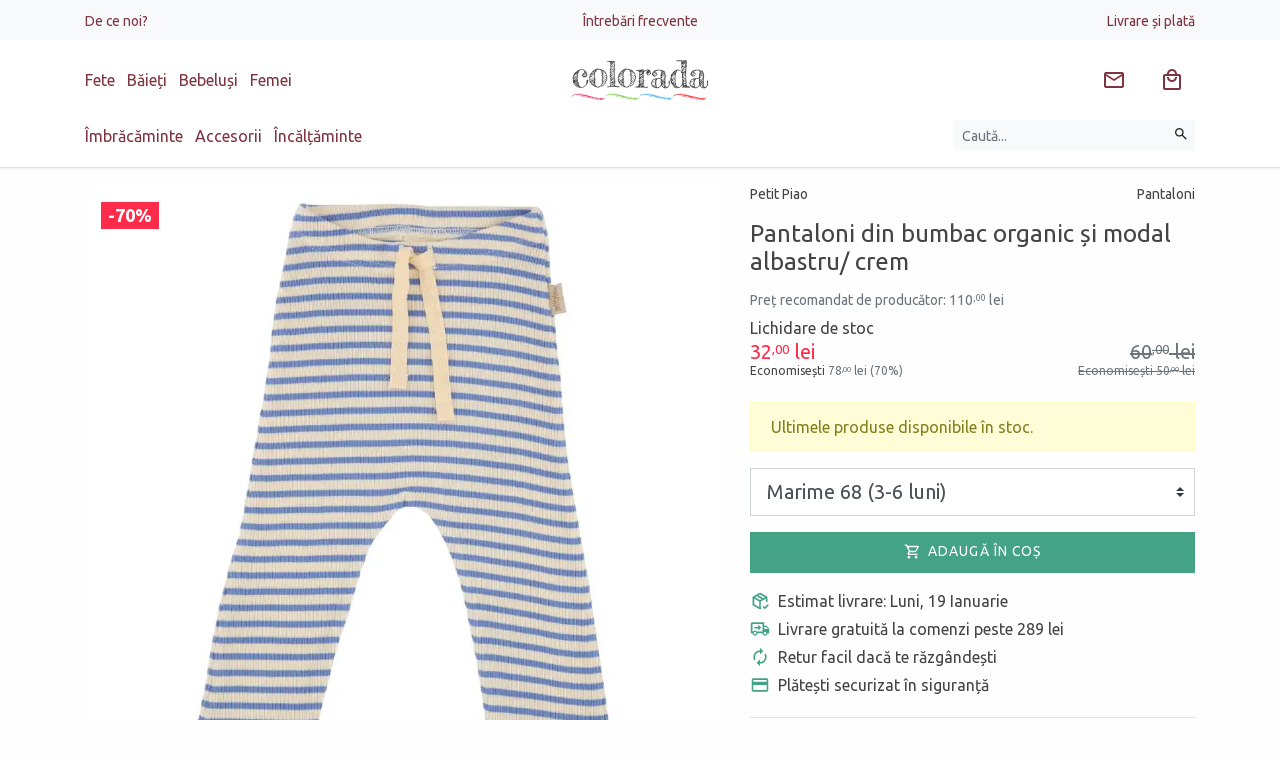

--- FILE ---
content_type: text/html; charset=UTF-8
request_url: https://www.colorada.ro/pantaloni-din-bumbac-organic-si-modal-albastru-crem-8738/?vid=8741
body_size: 36129
content:
<!DOCTYPE html>
<html lang="ro">
<head itemscope itemtype="http://schema.org/WebSite">

	<meta charset="utf-8">
	<meta http-equiv="X-UA-Compatible" content="IE=edge">
	<meta name="viewport" content="width=device-width, initial-scale=1.0, minimum-scale=1, maximum-scale=1" />

	<title>Pantaloni din bumbac organic și modal albastru/ crem, mărime 68 (3-6 luni) Petit Piao - Colorada</title>
	<meta name="Description" content="Pantaloni confortabili cu croială lejeră.Au turul lăsat. Au șiret reglabil. Pot fi purtați normal sau cu manșetele. Pantaloni Petit Piao mărimea 68 (3-6 luni)" />	
	<link rel="preconnect" href="https://www.google-analytics.com" />
	<link rel="preconnect" href="https://www.facebook.com" />
	
	<link rel="dns-prefetch" href="https://cdn.colorada.ro" />
	<link rel="dns-prefetch" href="https://media.colorada.ro" />
	
	<link rel="preload" as="style" href="https://cdn.colorada.ro/min/colorada.css?v=1766475283" />
	
	<link rel="preload" as="script" href="https://cdn.colorada.ro/min/kernel/ldr.js?v=1763647091" />
	<link rel="preload" as="script" href="https://cdn.colorada.ro/min/kernel/lib.js?v=1755010599" />
	
	<meta name="apple-mobile-web-app-capable" content="yes" />
	<meta name="apple-mobile-web-app-status-bar-style" content="black-translucent" />
	
	<link rel="canonical" href="https://www.colorada.ro/pantaloni-din-bumbac-organic-si-modal-albastru-crem-8738/"/>			
		
		
		
	<meta itemprop="name" content="Pantaloni din bumbac organic și modal albastru/ crem, mărime 68 (3-6 luni) Petit Piao"/>
	<meta itemprop="description" content="Pantaloni confortabili cu croială lejeră.Au turul lăsat. Au șiret reglabil. Pot fi purtați normal sau cu manșetele. Pantaloni Petit Piao mărimea 68 (3-6 luni)"/>
	<meta itemprop="image" content="https://media.colorada.ro/media/products/petit-piao/ptp40.jpg?w=1200"/>
	
		
	<meta name="google-site-verification" content="1636d4960026f455">
		
	<meta name="msvalidate.01" content="BE9EA5CE7C6FEE18F7FA288122170DC6" />
		
	<meta property="og:title" content="Pantaloni din bumbac organic și modal albastru/ crem, mărime 68 (3-6 luni) Petit Piao" /> 
	<meta property="og:description" content="Pantaloni confortabili cu croială lejeră.Au turul lăsat. Au șiret reglabil. Pot fi purtați normal sau cu manșetele. Pantaloni Petit Piao mărimea 68 (3-6 luni)" /> 
	<meta property="og:image" content="https://media.colorada.ro/media/products/petit-piao/ptp40.jpg?w=1200" /> 
	<meta property="og:url" content="https://www.colorada.ro/pantaloni-din-bumbac-organic-si-modal-albastru-crem-8738/" /> 
	<meta property="og:type" content="article" /> 
	<meta property="fb:pages" content="colorada.ro" />
	<meta property="fb:app_id" content="2578353562219389"/>
	<meta property="og:site_name" content="Colorada" />
	
	<meta name="twitter:card" content="summary_large_image">
	<meta name="twitter:title" content="Pantaloni din bumbac organic și modal albastru/ crem, mărime 68 (3-6 luni) Petit Piao">
	<meta name="twitter:image" content="https://media.colorada.ro/media/products/petit-piao/ptp40.jpg?w=1200">
	<meta name="twitter:domain" content="https://www.colorada.ro">
	
		<script type="application/ld+json">{"@context":"https:\/\/schema.org\/","@type":"Product","name":"Pantaloni din bumbac organic \u0219i modal albastru\/ crem","image":["https:\/\/media.colorada.ro\/media\/products\/petit-piao\/ptp40.jpg"],"description":"Pantaloni confortabili cu croial\u0103 lejer\u0103.Au turul l\u0103sat.Au \u0219iret reglabil.Pot fi purta\u021bi normal sau cu man\u0219etele \u00eendoite.Realiza\u021bi din bumbac organic","sku":"PTP40","url":"https:\/\/www.colorada.ro\/pantaloni-din-bumbac-organic-si-modal-albastru-crem-8738\/","brand":{"@type":"Brand","name":"Petit Piao","url":"https:\/\/www.colorada.ro\/petit-piao\/"},"offers":[{"@type":"Offer","name":"Pantaloni din bumbac organic \u0219i modal albastru\/ crem (56)","sku":"PTP40.56","url":"https:\/\/www.colorada.ro\/pantaloni-din-bumbac-organic-si-modal-albastru-crem-8738\/?vid=8739","priceCurrency":"RON","price":32,"priceValidUntil":"2026-01-30","availability":"https:\/\/schema.org\/InStock","seller":{"@type":"Organization","name":"Colorada"}},{"@type":"Offer","name":"Pantaloni din bumbac organic \u0219i modal albastru\/ crem (62)","sku":"PTP40.62","url":"https:\/\/www.colorada.ro\/pantaloni-din-bumbac-organic-si-modal-albastru-crem-8738\/?vid=8740","priceCurrency":"RON","price":32,"priceValidUntil":"2026-01-30","availability":"https:\/\/schema.org\/InStock","seller":{"@type":"Organization","name":"Colorada"}},{"@type":"Offer","name":"Pantaloni din bumbac organic \u0219i modal albastru\/ crem (68)","sku":"PTP40.68","url":"https:\/\/www.colorada.ro\/pantaloni-din-bumbac-organic-si-modal-albastru-crem-8738\/?vid=8741","priceCurrency":"RON","price":32,"priceValidUntil":"2026-01-30","availability":"https:\/\/schema.org\/InStock","seller":{"@type":"Organization","name":"Colorada"}},{"@type":"Offer","name":"Pantaloni din bumbac organic \u0219i modal albastru\/ crem (74)","sku":"PTP40.74","url":"https:\/\/www.colorada.ro\/pantaloni-din-bumbac-organic-si-modal-albastru-crem-8738\/?vid=8742","priceCurrency":"RON","price":32,"priceValidUntil":"2026-01-30","availability":"https:\/\/schema.org\/OutOfStock","seller":{"@type":"Organization","name":"Colorada"}},{"@type":"Offer","name":"Pantaloni din bumbac organic \u0219i modal albastru\/ crem (80)","sku":"PTP40.80","url":"https:\/\/www.colorada.ro\/pantaloni-din-bumbac-organic-si-modal-albastru-crem-8738\/?vid=8743","priceCurrency":"RON","price":32,"priceValidUntil":"2026-01-30","availability":"https:\/\/schema.org\/OutOfStock","seller":{"@type":"Organization","name":"Colorada"}},{"@type":"Offer","name":"Pantaloni din bumbac organic \u0219i modal albastru\/ crem (86)","sku":"PTP40.86","url":"https:\/\/www.colorada.ro\/pantaloni-din-bumbac-organic-si-modal-albastru-crem-8738\/?vid=8744","priceCurrency":"RON","price":32,"priceValidUntil":"2026-01-30","availability":"https:\/\/schema.org\/OutOfStock","seller":{"@type":"Organization","name":"Colorada"}},{"@type":"Offer","name":"Pantaloni din bumbac organic \u0219i modal albastru\/ crem (92)","sku":"PTP40.92","url":"https:\/\/www.colorada.ro\/pantaloni-din-bumbac-organic-si-modal-albastru-crem-8738\/?vid=8745","priceCurrency":"RON","price":32,"priceValidUntil":"2026-01-30","availability":"https:\/\/schema.org\/OutOfStock","seller":{"@type":"Organization","name":"Colorada"}},{"@type":"Offer","name":"Pantaloni din bumbac organic \u0219i modal albastru\/ crem (98)","sku":"PTP40.98","url":"https:\/\/www.colorada.ro\/pantaloni-din-bumbac-organic-si-modal-albastru-crem-8738\/?vid=8746","priceCurrency":"RON","price":32,"priceValidUntil":"2026-01-30","availability":"https:\/\/schema.org\/OutOfStock","seller":{"@type":"Organization","name":"Colorada"}},{"@type":"Offer","name":"Pantaloni din bumbac organic \u0219i modal albastru\/ crem (104)","sku":"PTP40.104","url":"https:\/\/www.colorada.ro\/pantaloni-din-bumbac-organic-si-modal-albastru-crem-8738\/?vid=8747","priceCurrency":"RON","price":32,"priceValidUntil":"2026-01-30","availability":"https:\/\/schema.org\/OutOfStock","seller":{"@type":"Organization","name":"Colorada"}},{"@type":"Offer","name":"Pantaloni din bumbac organic \u0219i modal albastru\/ crem (110)","sku":"PTP40.110","url":"https:\/\/www.colorada.ro\/pantaloni-din-bumbac-organic-si-modal-albastru-crem-8738\/?vid=8748","priceCurrency":"RON","price":32,"priceValidUntil":"2026-01-30","availability":"https:\/\/schema.org\/OutOfStock","seller":{"@type":"Organization","name":"Colorada"}}]}</script>
		
		<script>dataLayer = [{"product_ids":8738,"page_type":"product","total_value":60}];</script>
				
		
	<link rel="apple-touch-icon" type="image/png" sizes="57x57" href="https://media.zentiful.shop/media/0/0/0/colorada-symb.png?w=57&h=57">
	<link rel="apple-touch-icon" type="image/png" sizes="60x60" href="https://media.zentiful.shop/media/0/0/0/colorada-symb.png?w=60&h=60">
	<link rel="apple-touch-icon" type="image/png" sizes="72x72" href="https://media.zentiful.shop/media/0/0/0/colorada-symb.png?w=72&h=72">
	<link rel="apple-touch-icon" type="image/png" sizes="76x76" href="https://media.zentiful.shop/media/0/0/0/colorada-symb.png?w=76&h=76">
	<link rel="apple-touch-icon" type="image/png" sizes="114x114" href="https://media.zentiful.shop/media/0/0/0/colorada-symb.png?w=114&h=114">
	<link rel="apple-touch-icon" type="image/png" sizes="120x120" href="https://media.zentiful.shop/media/0/0/0/colorada-symb.png?w=120&h=120">
	<link rel="apple-touch-icon" type="image/png" sizes="144x144" href="https://media.zentiful.shop/media/0/0/0/colorada-symb.png?w=144&h=144">
	<link rel="apple-touch-icon" type="image/png" sizes="152x152" href="https://media.zentiful.shop/media/0/0/0/colorada-symb.png?w=152&h=152">
	<link rel="apple-touch-icon" type="image/png" sizes="180x180" href="https://media.zentiful.shop/media/0/0/0/colorada-symb.png?w=180&h=180">
		
	<link rel="icon" type="image/png" sizes="16x16" href="https://media.zentiful.shop/media/0/0/0/colorada-symb.png?w=16&h=16">
	<link rel="icon" type="image/png" sizes="32x32" href="https://media.zentiful.shop/media/0/0/0/colorada-symb.png?w=32&h=32">
	<link rel="icon" type="image/png" sizes="96x96" href="https://media.zentiful.shop/media/0/0/0/colorada-symb.png?w=96&h=96">
	<link rel="icon" type="image/png" sizes="192x192" href="https://media.zentiful.shop/media/0/0/0/colorada-symb.png?w=192&h=192">
		
	<meta name="msapplication-TileColor" content="#02bb8c">
	<meta name="msapplication-TileImage" content="https://media.zentiful.shop/media/0/0/0/colorada-symb.png?w=144&h=144">
	<meta name="theme-color" content="#fff">
	
	<link rel="icon" type="image/png" href="https://media.zentiful.shop/media/0/0/0/colorada-symb.png?w=64&h=64" />
	<link rel="shortcut icon" type="image/x-icon" href="https://www.colorada.ro/favicon.ico" />
	
		
	<link rel="manifest" href="https://www.colorada.ro/manifest.json">
	

		<link id="link-custom-app" href="https://cdn.colorada.ro/min/colorada.css?v=1766475283" rel="stylesheet">
		
	
	<!--[if lt IE 9]>
	<script src="https://oss.maxcdn.com/html5shiv/3.7.2/html5shiv.min.js"></script>
	<script src="https://oss.maxcdn.com/respond/1.4.2/respond.min.js"></script>
	<![endif]-->
	
	<script>
		
		var CS_DFR = {"status":"request","allows":["necessary",""],"allow_necessary":true,"allow_functionality":false,"allow_performance":false,"allow_advertising":false,"agreement_stamp":0};
		var GA_GCM = '';
		
		var GA_MEASUREMENT_ID = 'G-BXBDE76FCC';
		var AW_MEASUREMENT_ID = 'AW-751095976';
		var FB_MEASUREMENT_ID = '2453932731489937';
		
		window.dataLayer = window.dataLayer || [];
		function gtag() { dataLayer.push(arguments); }

		if ('request' == CS_DFR.status) {
		
			gtag('consent', 'default', {

				'functionality_storage': 'denied',
				'personalization_storage': 'denied',
				'security_storage': 'denied',

				'ad_storage': 'denied',
				'analytics_storage': 'denied',
				
				'ad_user_data': 'denied',
				'ad_personalization': 'denied',

				'wait_for_update': 500

			});

		}
		else {
			
			gtag('consent', 'default', {
			
				functionality_storage: 	CS_DFR.allow_functionality ? 'granted' : 'denied',
				personalization_storage: CS_DFR.allow_functionality ? 'granted' : 'denied',
				security_storage: 		CS_DFR.allow_functionality ? 'granted' : 'denied',

				analytics_storage: 		CS_DFR.allow_performance || CS_DFR.allow_advertising ? 'granted' : 'denied',
				ad_storage: 			CS_DFR.allow_advertising ? 'granted' : 'denied',

				ad_user_data: 			CS_DFR.allow_advertising ? 'granted' : 'denied',
				ad_personalization: 	CS_DFR.allow_advertising ? 'granted' : 'denied'
				
			});
					
		}

		if (!CS_DFR.allow_performance) gtag('set', 'url_passthrough', true);
		if (!CS_DFR.allow_advertising) gtag('set', 'ads_data_redaction', true);
		
	</script>

		
	<!-- Google Tag Manager -->
	
	<script id="gtm-tracking">(function(w,d,s,l,i){w[l]=w[l]||[];w[l].push({'gtm.start':
	new Date().getTime(),event:'gtm.js'});var f=d.getElementsByTagName(s)[0],
	j=d.createElement(s),dl=l!='dataLayer'?'&l='+l:'';j.async=true;j.src=
	'https://www.googletagmanager.com/gtm.js?id='+i+dl;f.parentNode.insertBefore(j,f);
	})(window,document,'script','dataLayer','GTM-NLFG6CHK');</script>
	
	<!-- End Google Tag Manager -->

		
	
	<script>var _DC = [], defer_call = function (f) { _DC.push(f); };</script>
	
</head>

<body class="">

	<header id="header" class="text-center border-bottom">
		
							
				
		<div class="bg-light py-2 d-none d-lg-block">
			
			<div class="container">
				
				<ul class="list-inline d-flex justify-content-between align-content-center align-items-center m-0">
					
					
					<li class="list-inline-item mr-auto text-left" style="flex-basis: 50%;">

						<a href="/de-ce-noi/" class="small">De ce noi?</a>

					</li>

					
					<li class="list-inline-item mx-auto flex-grow-0" style="flex-basis: 50%;">

						<a href="/intrebari-frecvente/" class="small">Întrebări frecvente</a>

					</li>

					
					<li class="list-inline-item ml-auto text-right" style="flex-basis: 50%;">

						<a href="/livrare-si-plata/" class="small">Livrare și plată</a>

					</li>

											
				</ul>
				
			</div>
			
		</div>
		
				
						
		<div class="container">
		
			<div class="d-flex justify-content-between align-content-center align-items-center py-3">
				
								
				<div class="mr-auto text-left d-none d-md-block" style="flex-basis: 50%;">
					
					<div class="d-none d-md-block">
					
						<ul class="list-inline m-0 header-collections-list">
	
								
							<li class="list-inline-item">
							
								<a href="/fete/" data-type="collection" data-related-id="1529" rel="category">
									Fete
								</a>
	
							</li>
	
								
							<li class="list-inline-item">
							
								<a href="/baieti/" data-type="collection" data-related-id="1530" rel="category">
									Băieți
								</a>
	
							</li>
	
								
							<li class="list-inline-item">
							
								<a href="/bebelusi/" data-type="collection" data-related-id="1528" rel="category">
									Bebeluși
								</a>
	
							</li>
	
								
							<li class="list-inline-item">
							
								<a href="/adulti/femei/" data-type="collection" data-related-id="2347" rel="category">
									Femei
								</a>
	
							</li>
	
								
						</ul>
						
					</div>
					
					
				</div>
				
				
				<div class="mr-auto text-left d-block d-md-none flex-shrink-1 pr-3">
						
					<button type="button" class="slide-menu-toggle btn" data-target="#slide-menu" aria-label="Meniu" data-loading-text="&lt;svg style=&quot;margin: auto; background: none; display: inline-block; shape-rendering: auto; &quot; width=&quot;24px&quot; height=&quot;24px&quot; viewBox=&quot;0 0 100 100&quot; preserveAspectRatio=&quot;xMidYMid&quot;&gt;&lt;circle cx=&quot;50&quot; cy=&quot;50&quot; fill=&quot;none&quot; stroke=&quot;currentColor&quot; stroke-width=&quot;10&quot; r=&quot;35&quot; stroke-dasharray=&quot;164.93361431346415 56.97787143782138&quot; transform=&quot;rotate(330.06 50 50)&quot;&gt;&lt;animateTransform attributeName=&quot;transform&quot; type=&quot;rotate&quot; repeatCount=&quot;indefinite&quot; dur=&quot;1s&quot; values=&quot;0 50 50;360 50 50&quot; keyTimes=&quot;0;1&quot;&gt;&lt;/animateTransform&gt;&lt;/svg&gt;"><svg style="width: 24px; height: 24px; margin-top: 0px" viewBox="0 0 24 24"><title>Meniu</title><path fill="currentColor" d="M3,6H21V8H3V6M3,11H21V13H3V11M3,16H21V18H3V16Z" /></svg></button>
					
				</div>

				<a class="navbar-brand mx-auto text-left text-md-center flex-grow-0 py-0 py-lg-1" href="https://www.colorada.ro" rel="home" style="flex-basis: 50%;">
					<img src="https://cdn.colorada.ro/img/colorada-logo.svg" alt="Colorada" style="min-height: 32px" />
				</a>
				
				<div class="ml-auto text-right" style="flex-basis: 50%;">
					
					<ul class="list-inline buttons-list m-0">

						
						<li class="list-inline-item srch-sync d-md-none" data-bind="search">
					
							<a href="/cautare/" title="Caută hăinuțe pentru copii" class="btn btn-link" data-toggle="collapse" data-target=".search-collapse">
								<svg style="width: 24px; height: 24px; margin-top: 0px" viewBox="0 0 24 24"><title>Căutare</title><path fill="currentColor" d="M9.5,3A6.5,6.5 0 0,1 16,9.5C16,11.11 15.41,12.59 14.44,13.73L14.71,14H15.5L20.5,19L19,20.5L14,15.5V14.71L13.73,14.44C12.59,15.41 11.11,16 9.5,16A6.5,6.5 0 0,1 3,9.5A6.5,6.5 0 0,1 9.5,3M9.5,5C7,5 5,7 5,9.5C5,12 7,14 9.5,14C12,14 14,12 14,9.5C14,7 12,5 9.5,5Z" /></svg>							</a>
							
						</li>
						
						<li class="list-inline-item news-sync hidden-xs" data-bind="news" rel="nofollow">
					
							<a href="#newsletter" title="Abonează-te la newsletter" class="btn btn-link btn-badge" data-load-modal="subscribe">
								<svg style="margin: auto; background: none; display: inline-block; shape-rendering: auto; margin-top: 0px" width="24px" height="24px" viewBox="0 0 24 24" preserveAspectRatio="xMidYMid"><title>Email</title><path fill="currentColor" d="M22 6C22 4.9 21.1 4 20 4H4C2.9 4 2 4.9 2 6V18C2 19.1 2.9 20 4 20H20C21.1 20 22 19.1 22 18V6M20 6L12 11L4 6H20M20 18H4V8L12 13L20 8V18Z" /></svg>							</a>
							
						</li>
						
												
												
						<li class="list-inline-item cart-sync" data-bind="cart">
					
							<a href="/cos-cumparaturi/" title="Coș de cumpărături" class="btn btn-link btn-badge" rel="nofollow">
								<svg style="width: 24px; height: 24px; margin-top: 0px" viewBox="0 0 24 24"><title>Cumparaturi</title><path fill="currentColor"  d="M19 6H17C17 3.2 14.8 1 12 1S7 3.2 7 6H5C3.9 6 3 6.9 3 8V20C3 21.1 3.9 22 5 22H19C20.1 22 21 21.1 21 20V8C21 6.9 20.1 6 19 6M12 3C13.7 3 15 4.3 15 6H9C9 4.3 10.3 3 12 3M19 20H5V8H19V20M12 12C10.3 12 9 10.7 9 9H7C7 11.8 9.2 14 12 14S17 11.8 17 9H15C15 10.7 13.7 12 12 12Z" /></svg>								<small class="badge badge-danger d-none" data-sync="cart.subtotal.count;toggle:cart.subtotal.count|_NV:d-none">0</small>
							</a>
							
						</li>
						
					</ul>
					
				</div>
				
			</div>
			
		</div>
		
				
		<div class="container collapse search-collapse">

			<div class="d-flex justify-content-between align-content-center align-items-center pb-3">
				
				<div class="mr-auto text-left flex-grow-0 d-none d-md-block" style="flex-basis: 80%;">
	
						
					<ul class="list-inline m-0 header-categories-list">
						
						
						<li class="list-inline-item hover-menu-item" data-target="#hover-menu-1001">

							<a class="hover-menu-link" href="/imbracaminte/" rel="category">
								Îmbrăcăminte							</a>

						</li>

						
						<li class="list-inline-item hover-menu-item" data-target="#hover-menu-1013">

							<a class="hover-menu-link" href="/accesorii/" rel="category">
								Accesorii							</a>

						</li>

						
						<li class="list-inline-item hover-menu-item" data-target="#hover-menu-1017">

							<a class="hover-menu-link" href="/incataminte/" rel="category">
								Încălțăminte							</a>

						</li>

							
					</ul>
	
						
				</div>
				
				<div class="ml-auto text-right flex-grow-1">
					
										
					<form class="form-inline text-right" method="get" action="/cautare/">
					
						<label class="sr-only">Căutare</label>
						
						<div class="input-group w-100">
						
							<input type="text" name="q" value="" class="form-control form-control-sm bg-light border-0" placeholder="Caută..." aria-label="Caută produse">
							
							<div class="input-group-append">
								<button type="submit" class="btn btn-sm btn-light" title="Caută" aria-label="Caută"><svg style="width: 16px; height: 16px; margin-top: -3px" viewBox="0 0 24 24"><title>Căutare</title><path fill="currentColor" d="M9.5,3A6.5,6.5 0 0,1 16,9.5C16,11.11 15.41,12.59 14.44,13.73L14.71,14H15.5L20.5,19L19,20.5L14,15.5V14.71L13.73,14.44C12.59,15.41 11.11,16 9.5,16A6.5,6.5 0 0,1 3,9.5A6.5,6.5 0 0,1 9.5,3M9.5,5C7,5 5,7 5,9.5C5,12 7,14 9.5,14C12,14 14,12 14,9.5C14,7 12,5 9.5,5Z" /></svg></button>
							</div>
	
						</div>
							
					</form>
					
				</div>
				
			</div>
			
			<div id="hover-menu-overlayer" class="text-left bg-light"></div>
			
		</div>
		
			
	</header>
	
			
				
				
		
	<div id="container" class="page-wrapper">

		<main id="contents">

			<!-- AJAX_PAGE_BEGIN -->

 	<div class="container product-view product-view-8738 my-0 my-sm-3" data-product-view="{&quot;id&quot;:8738,&quot;name&quot;:&quot;Pantaloni din bumbac organic \u0219i modal albastru\/ crem&quot;,&quot;category&quot;:{&quot;id&quot;:2111,&quot;name&quot;:&quot;Pantaloni&quot;},&quot;vendor&quot;:{&quot;id&quot;:2209,&quot;name&quot;:&quot;Petit Piao&quot;},&quot;price&quot;:60,&quot;campaign_price&quot;:32}" itemscope itemtype="https://schema.org/Product">
		
		<div class="row">
			
			<div class="product-content col-12 col-md-6 col-lg-5 order-2 product-block mb-3">
		
				<div class="d-flex small product-categorisation mb-3">
			
					<div class="product-vendor-label">Petit Piao</div>					
					<div class="ml-auto text-right product-category-name">Pantaloni</div>					
				</div>
				
				<h1 class="h4 my-3 product-title" itemprop="name">Pantaloni din bumbac organic și modal albastru/ crem</h1>
				
								
				<div class="d-flex flex-wrap product-prices campaign-pricing my-3" itemprop="offers" itemscope itemtype="https://schema.org/Offer">
				
					<meta itemprop="priceCurrency" content="RON">
					
										<div class="text-muted product-full-price h5 small" title="RRP" style="flex-basis: 100%">
						Preț recomandat de producător: 110<span class="price-decimals">,00</span> lei
					</div>
										
					<div class="product-campaign-label" style="flex-basis: 100%">Lichidare de stoc</div>
					
					<div class="mr-auto text-left product-campaign-price h5">
						<span class="text-danger" itemprop="price" content="32" title="Preț de vânzare">32<span class="price-decimals">,00</span> lei</span>
						<div style="font-size: .75rem;">Economisești <span class="text-muted">78<span class="price-decimals">,00</span> lei (70%)</span></div>					</div>

					<div class="ml-auto text-right text-muted product-sell-price h5 text-strikethrough">
						<span class="text-muted">60<span class="price-decimals">,00</span> lei</span>
						<div style="font-size: .75rem;">Economisești <span class="text-muted">50<span class="price-decimals">,00</span> lei</span></div>					</div>
					
					<link itemprop="availability" href="https://schema.org/InStock" />
					
				 </div>
				
				
								<div class="alert alert-warning">Ultimele produse disponibile în stoc.</div>
						        
		        <form method="post" action="https://www.colorada.ro/ajax/cart" class="product-form" data-code="app.cart.product">
			        
			        <input type="hidden" name="request" value="add-item" />
				    <input type="hidden" name="product_id" value="8738" data-product="{&quot;id&quot;:8738,&quot;name&quot;:&quot;Pantaloni din bumbac organic \u0219i modal albastru\/ crem&quot;,&quot;price&quot;:60,&quot;compare_at_price&quot;:110,&quot;discount&quot;:45}" data-inventory="" />
					
					<div class="product-card-actions my-3">
			        
			            						
							<div class="form-group">
								
								<select class="custom-select custom-select-lg" name="variant_id" disabled>
								
									<option value="" disabled>Selecteaza mărimea</option>
									
																		
									<option value="8739" data-variant="{&quot;id&quot;:8739,&quot;name&quot;:&quot;56&quot;,&quot;price&quot;:60,&quot;compare_at_price&quot;:110,&quot;discount&quot;:45}" data-inventory="" disabled>Marime 56 (0-1 luni)</option>
									
																		
									<option value="8740" data-variant="{&quot;id&quot;:8740,&quot;name&quot;:&quot;62&quot;,&quot;price&quot;:60,&quot;compare_at_price&quot;:110,&quot;discount&quot;:45}" data-inventory="" disabled>Marime 62 (1-3 luni)</option>
									
																		
									<option value="8741" data-variant="{&quot;id&quot;:8741,&quot;name&quot;:&quot;68&quot;,&quot;price&quot;:60,&quot;compare_at_price&quot;:110,&quot;discount&quot;:45}" data-inventory="" selected disabled>Marime 68 (3-6 luni)</option>
									
																		
									<option value="8742" data-variant="{&quot;id&quot;:8742,&quot;name&quot;:&quot;74&quot;,&quot;price&quot;:60,&quot;compare_at_price&quot;:110,&quot;discount&quot;:45}" data-inventory="" disabled>Marime 74 (6-9 luni) (Stoc epuizat)</option>
									
																		
									<option value="8743" data-variant="{&quot;id&quot;:8743,&quot;name&quot;:&quot;80&quot;,&quot;price&quot;:60,&quot;compare_at_price&quot;:110,&quot;discount&quot;:45}" data-inventory="" disabled>Marime 80 (9-12 luni) (Stoc epuizat)</option>
									
																		
									<option value="8744" data-variant="{&quot;id&quot;:8744,&quot;name&quot;:&quot;86&quot;,&quot;price&quot;:60,&quot;compare_at_price&quot;:110,&quot;discount&quot;:45}" data-inventory="" disabled>Marime 86 (12-18 luni) (Stoc epuizat)</option>
									
																		
									<option value="8745" data-variant="{&quot;id&quot;:8745,&quot;name&quot;:&quot;92&quot;,&quot;price&quot;:60,&quot;compare_at_price&quot;:110,&quot;discount&quot;:45}" data-inventory="" disabled>Marime 92 (18-24 luni) (Stoc epuizat)</option>
									
																		
									<option value="8746" data-variant="{&quot;id&quot;:8746,&quot;name&quot;:&quot;98&quot;,&quot;price&quot;:60,&quot;compare_at_price&quot;:110,&quot;discount&quot;:45}" data-inventory="" disabled>Marime 98 (2-3 ani) (Stoc epuizat)</option>
									
																		
									<option value="8747" data-variant="{&quot;id&quot;:8747,&quot;name&quot;:&quot;104&quot;,&quot;price&quot;:60,&quot;compare_at_price&quot;:110,&quot;discount&quot;:45}" data-inventory="" disabled>Marime 104 (3-4 ani) (Stoc epuizat)</option>
									
																		
									<option value="8748" data-variant="{&quot;id&quot;:8748,&quot;name&quot;:&quot;110&quot;,&quot;price&quot;:60,&quot;compare_at_price&quot;:110,&quot;discount&quot;:45}" data-inventory="" disabled>Marime 110 (4-5 ani) (Stoc epuizat)</option>
									
																		
								</select>
								
							</div>
					        
				        			        
				        				        
				        <button type="submit" class="btn btn-block btn-lg btn-primary" 
				        	data-submit-text="&lt;svg style=&quot;margin: auto; background: none; display: inline-block; shape-rendering: auto; margin-top: -5px&quot; width=&quot;24px&quot; height=&quot;24px&quot; viewBox=&quot;0 0 100 100&quot; preserveAspectRatio=&quot;xMidYMid&quot;&gt;&lt;circle cx=&quot;50&quot; cy=&quot;50&quot; fill=&quot;none&quot; stroke=&quot;currentColor&quot; stroke-width=&quot;10&quot; r=&quot;35&quot; stroke-dasharray=&quot;164.93361431346415 56.97787143782138&quot; transform=&quot;rotate(330.06 50 50)&quot;&gt;&lt;animateTransform attributeName=&quot;transform&quot; type=&quot;rotate&quot; repeatCount=&quot;indefinite&quot; dur=&quot;1s&quot; values=&quot;0 50 50;360 50 50&quot; keyTimes=&quot;0;1&quot;&gt;&lt;/animateTransform&gt;&lt;/svg&gt; Adăugare..." 
				        	data-complete-text="&lt;svg style=&quot;margin: auto; background: none; display: inline-block; shape-rendering: auto; margin-top: -5px&quot; width=&quot;24px&quot; height=&quot;24px&quot; viewBox=&quot;0 0 24 24&quot; preserveAspectRatio=&quot;xMidYMid&quot;&gt;&lt;path fill=&quot;currentColor&quot; d=&quot;M20,12A8,8 0 0,1 12,20A8,8 0 0,1 4,12A8,8 0 0,1 12,4C12.76,4 13.5,4.11 14.2,4.31L15.77,2.74C14.61,2.26 13.34,2 12,2A10,10 0 0,0 2,12A10,10 0 0,0 12,22A10,10 0 0,0 22,12M7.91,10.08L6.5,11.5L11,16L21,6L19.59,4.58L11,13.17L7.91,10.08Z&quot; /&gt;&lt;/svg&gt; Adăugat în coș" 
				        	data-reservated-text="&lt;span class=&quot;iconize-text alert-icon large-icon&quot;&gt;Rezervat&lt;/span&gt;" 
				        	data-outofstock-text="&lt;span class=&quot;iconize-text alert-icon large-icon&quot;&gt;Stoc epuizat&lt;/span&gt;" 
				        disabled><span class="iconize-text cart-icon large-icon">Adaugă în coș</span></button>
				        
			    	</div>

				</form>
				
				
								
				<div class="product-cards row no-gutters align-items-md-stretch flex-column flex-md-row">
					
					<div class="col-12 mb-3 mb-lg-0">
						
						<div class="iconize-text package-check-icon large-icon primary-icon">Estimat livrare: Luni, 19 Ianuarie</div>
							
					</div>
					
				</div>
				
								
		        
								
								
				<div class="product-cards row no-gutters align-items-md-stretch flex-column flex-md-row">
					
										
					<div class="col-12 mb-3 mb-lg-0 free-shipping-product-card">
						
						<div class="iconize-text delivery-icon large-icon primary-icon">Livrare gratuită la comenzi peste 289 lei</div>
						
					</div>
					
										
					<div class="col-12 mb-3 mb-lg-0 easy-return-product-card">
						
						<div class="iconize-text renew-icon large-icon primary-icon">Retur facil dacă te răzgândești</div>
						
					</div>
					
										
					<div class="col-12 mb-3 mb-lg-0 safe-payment-product-card">
						
						<div class="iconize-text payment-icon large-icon primary-icon">Plătești securizat în siguranță</div>
						
					</div>
					
										
				</div>
				
				<hr />
					
								
				<h2 class="h5 my-3">Detalii produs</h2>

				<div class="product-details"><p>Pantaloni confortabili cu croială lejeră.</p><p>Au turul lăsat.</p><p>Au șiret reglabil.</p><p>Pot fi purtați normal sau cu manșetele îndoite.</p><p>Realizați din bumbac organic și modal.</p><p>Modalul este o fibră relativ nouă, obținută din foi de celuloză din lemn de fag. Absoarbe mai multă apă decât bumbacul, este moale, nu intră la apă, nu se estompează culorile, nu se șifonează ușor. Și este minunat mai ales pentru vreme mai caldă. Modalul este realizat din materiale naturale, dar trece prin procese chimice, așă că este o fibră semi sintetică</p>
<p>Compoziție: 48% bumbac organic, 48% modal, 4% elastan.</p></div>
					
								
								
				
								
				<hr />
				
				<h2 class="h5 my-3">Ghid mărimi pantaloni Petit Piao</h2>
					
				<div class="brand-size-info read-more">
					
					<p><strong>Pantaloni cu dungi (lungime totală):</strong></p>
<p><span style="font-weight: 400;">Marime 110 - 53cm</span></p>
<p><span style="font-weight: 400;">Marime 104 - 51cm</span></p>
<p><span style="font-weight: 400;">Marime 98 - 49cm</span></p>
<p><span style="font-weight: 400;">Marime 92 - 48cm</span></p>
<p><span style="font-weight: 400;">Marime 86 - 45cm</span></p>
<p><span style="font-weight: 400;">Marime 80 - 44cm</span></p>
<p><span style="font-weight: 400;">Marime 74 - 43cm</span></p>
<p><span style="font-weight: 400;">Marime 68 - 42cm</span></p>
<p><span style="font-weight: 400;">Marime 62 - 41.5 cm</span></p>
<p><span style="font-weight: 400;">Marime 56 - 40.5 cm</span></p>
<p>&nbsp;</p>
<p><strong>Pantaloni uni (lungime totală):</strong></p>
<p><span style="font-weight: 400;">Marime 110 - 54.5cm</span></p>
<p><span style="font-weight: 400;">Marime 104 - 53.5cm</span></p>
<p><span style="font-weight: 400;">Marime 98 - 50cm</span></p>
<p><span style="font-weight: 400;">Marime 92 - 48cm</span></p>
<p><span style="font-weight: 400;">Marime 86 - 46.5cm</span></p>
<p><span style="font-weight: 400;">Marime 80 - 45cm</span></p>
					
				</div>
				
								
				
								
				<hr />
				
				<h2 class="h5 my-3">Despre Petit Piao</h2>
					
				<div class="brand-details read-more">
					
					<input type="checkbox" class="read-more-state" id="brand-read-more" />
					
					<div class="read-more-wrap">
						<p><span style="font-weight: 400;">Sunt hăinuțe realizate din bumbac, modal și l&acirc;nă. Au certificare Oeko-Standard 100. </span></p><div class="read-more-target">
<p><span style="font-weight: 400;">Modalul este o fibră relativ nouă, obținută din foi de celuloză din lemn de fag. Absoarbe mai multă apă dec&acirc;t bumbacul, este moale, nu intră la apă, nu se estompează culorile, nu se șifonează ușor. Și este minunat mai ales pentru vreme mai caldă. Modalul este realizat din materiale naturale, dar trece prin procese chimice, așă că este o fibră semi sintetică. </span></p>
<p><span style="font-weight: 400;">Am adus &icirc;n special pantalonași Petit Piao. Au un design lejer, confortabil, cu tur lăsat pentru mai multă libertate de mișcare. Se pot &icirc;ndoi la bază pentru a fi purtați &frac34; </span></p>
</div>
					</div>
					
					<label for="brand-read-more" class="read-more-trigger"></label>
				
				</div>
				
								
								
				<hr />
				
				<div class="product-labels">
				
											
						<span itemprop="brand" itemscope itemtype="https://schema.org/Brand"><a href="https://www.colorada.ro/petit-piao/" itemprop="url"><span itemprop="name">Petit Piao</span></a></span>;
						
										
											
												<a href="/bebelusi/">Bebeluși</a>; 
												<a href="/reduceri/lichidare-stoc/">Lichidare de stoc</a>; 
												<a href="/fete/">Fete</a>; 
												<a href="/baieti/">Băieți</a>; 
												<a href="/hainute-nou-nascuti/">Hăinuțe nou-născuți</a>; 
												
										
											
												<a href="/imbracaminte/pantaloni-si-leggings/pantaloni/">Pantaloni</a>; 
												
										
										
																		<a href="/imbracaminte/pantaloni-si-leggings/pantaloni/petit-piao/">Pantaloni Petit Piao</a>; 																								<a href="/imbracaminte/pantaloni-si-leggings/petit-piao/">Pantaloni și jeans Petit Piao</a>; 																								<a href="/produse/modal/">modal</a>. 																		
									
				</div>
					
				
				
			</div>
			
						
			<div class="col-12 col-md-6 col-lg-7 order-1 mb-3 product-images">
				
				<div class="py-3 p-lg-0">
		
					<figure class="product-figure">
					
						<div class="product-image-loader text-primary d-none"><svg style="margin: auto; background: none; display: inline-block; shape-rendering: auto; " width="40px" height="40px" viewBox="0 0 100 100" preserveAspectRatio="xMidYMid"><circle cx="50" cy="50" fill="none" stroke="currentColor" stroke-width="10" r="35" stroke-dasharray="164.93361431346415 56.97787143782138" transform="rotate(330.06 50 50)"><animateTransform attributeName="transform" type="rotate" repeatCount="indefinite" dur="1s" values="0 50 50;360 50 50" keyTimes="0;1"></animateTransform></svg></div>
						
											
						<div class="product-overlayer h4 m-0 pt-3 pl-3" title="Discount față de RRP">
							<span class="badge badge-danger">-70%</span>
						</div>
					
												
												
						<div class="product-image w-100 h-100 d-flex">
						
							
		<picture class="image image-1-1" data-width="960" data-height="960">
	
					
						<source media="(max-width:480px)" srcset="https://media.colorada.ro/media/products/petit-piao/ptp40.jpg?w=480&h=480&q=50&v=1658489191" />
						<source media="(max-width:768px)" srcset="https://media.colorada.ro/media/products/petit-piao/ptp40.jpg?w=560&h=560&q=50&v=1658489191" />
						<source media="(max-width:992px)" srcset="https://media.colorada.ro/media/products/petit-piao/ptp40.jpg?w=360&h=360&q=50&v=1658489191" />
						<source media="(max-width:1200px)" srcset="https://media.colorada.ro/media/products/petit-piao/ptp40.jpg?w=560&h=560&q=50&v=1658489191" />
				
		<img src="https://media.colorada.ro/media/products/petit-piao/ptp40.jpg?w=960&h=960&q=50&v=1658489191" class="w-100 h-100 m-auto image-fit-contain" alt="68" draggable="false" itemprop="image" />
				
	</picture>
	
		
														
							<div class="product-zoom" style="position: absolute; left: 0; top: 0; right: 0; bottom: 0"></div>
							
						</div>
						
					</figure>
					
				</div>
				
								
			</div>
			
						
		</div>
		
	</div>
	
	<div class="container">
	
				
		<hr class="my-3" />
		
		<h2>Pantaloni</h2>
		
				<p> Recomandări și pantaloni pentru bebeluși fetițe și băieței, copii fete și băieți. </p>
		
		<div class="slider products-slider slider-x">
				
			<div class="slides row" data-product-list="Recomandări: Pantaloni din bumbac organic și modal albastru/ crem" data-product-type="Related" itemscope itemtype="https://schema.org/ItemList">
			
				
					<div class="slide col-6 col-md-4 col-xl-3 col-xxl-2">
				
							
		
		
	<div class="card border-0 product-card" data-product-item="{&quot;id&quot;:8502,&quot;name&quot;:&quot;Pantaloni fleece fudge 100% l\u00e2n\u0103 organic\u0103&quot;,&quot;vendor&quot;:{&quot;id&quot;:1825,&quot;name&quot;:&quot;Fred&apos;s World&quot;}}" itemprop="itemListElement" itemscope itemtype="https://schema.org/Product">
	
		<meta itemprop="position" content="1" />
		
		<figure class="product-card-figure card-img mb-0 img-responsive img-responsive-4by3">
		
			<a href="https://www.colorada.ro/pantaloni-fleece-fudge-100-lana-organica-8502/" title="Pantaloni fleece fudge 100% lână organică" class="product-card-link product-card-image-link" itemprop="url">
				
				<div class="product-card-overlayer p-3">
					
										<span class="badge badge-danger" title="Discount față de prețul recomandat de producător">-63%</span>
										
				</div>
							
								
					
		<picture data-width="360" data-height="360">
	
					
						<source media="(max-width:480px)" srcset="https://media.colorada.ro/media/products/green-cotton/gc2452-1.jpg?w=240&h=240&q=50&p=m&v=1661967804" />
						<source media="(max-width:768px)" srcset="https://media.colorada.ro/media/products/green-cotton/gc2452-1.jpg?w=240&h=240&q=50&p=m&v=1661967804" />
						<source media="(max-width:992px)" srcset="https://media.colorada.ro/media/products/green-cotton/gc2452-1.jpg?w=240&h=240&q=50&p=m&v=1661967804" />
						<source media="(max-width:1200px)" srcset="https://media.colorada.ro/media/products/green-cotton/gc2452-1.jpg?w=240&h=240&q=50&p=m&v=1661967804" />
						<source media="(max-width:1600px)" srcset="https://media.colorada.ro/media/products/green-cotton/gc2452-1.jpg?w=360&h=360&q=50&p=m&v=1661967804" />
				
		<img src="https://media.colorada.ro/media/products/green-cotton/gc2452-1.jpg?w=360&h=360&q=50&p=m&v=1661967804" loading="lazy" class="product-card-image w-100 h-100 p-1 image-fit-cover" alt="Pantaloni fleece fudge 100% lână organică" draggable="false" itemprop="image" />
				
	</picture>
	
						
										
												
			</a>	
				
		</figure>
		
		<div class="card-block product-card-block mb-3">
			
			<a href="https://www.colorada.ro/pantaloni-fleece-fudge-100-lana-organica-8502/" title="Pantaloni fleece fudge 100% lână organică" class="product-card-link product-card-title-link" itemprop="url">
				
				<div class="d-flex small product-card-prices mb-3" itemprop="offers" itemscope itemtype="https://schema.org/Offer">
				
					<meta itemprop="priceCurrency" content="RON" />
					
										<link itemprop="availability"  href="https://schema.org/InStock" />
								
								
					<div>
						<div class="product-card-vendor-label">Fred's World</div>
						<div class="product-card-campaign-label text-muted">Lichidare de stoc</div>
					</div>
					
					<div class="ml-auto text-right text-danger text-nowrap">
						<div class="product-card-sell-price" title="Preț de vânzare" itemprop="price" content="72">72<span class="price-decimals">,00</span> lei</div>
						<div class="text-muted text-strikethrough" title="Preț recomandat de producător">195<span class="price-decimals">,00</span> lei</div>
					</div>
				
									
				</div>
				
				<h4 class="card-title product-card-title h6" itemprop="name">
		            Pantaloni fleece fudge 100% lână organică
		        </h4>
		        
		    </a>
		    
		    		    <div class="product-card-variants small mb-3">
			    <span class="text-muted">Mărimi:</span> 
			    				<a href="https://www.colorada.ro/pantaloni-fleece-fudge-100-lana-organica-8502/?vid=10227" class="product-card-variant text-muted text-strikethrough disabled" title="Mărimea 56">56</a>, 								<a href="https://www.colorada.ro/pantaloni-fleece-fudge-100-lana-organica-8502/?vid=8503" class="product-card-variant" title="Mărimea 62">62</a>, 								<a href="https://www.colorada.ro/pantaloni-fleece-fudge-100-lana-organica-8502/?vid=10228" class="product-card-variant text-muted text-strikethrough disabled" title="Mărimea 68">68</a>, 								<a href="https://www.colorada.ro/pantaloni-fleece-fudge-100-lana-organica-8502/?vid=10229" class="product-card-variant text-muted text-strikethrough disabled" title="Mărimea 74">74</a>, 								<a href="https://www.colorada.ro/pantaloni-fleece-fudge-100-lana-organica-8502/?vid=10230" class="product-card-variant text-muted text-strikethrough disabled" title="Mărimea 80">80</a>, 								<a href="https://www.colorada.ro/pantaloni-fleece-fudge-100-lana-organica-8502/?vid=8504" class="product-card-variant text-muted text-strikethrough disabled" title="Mărimea 86">86</a>							</div>
		    	        
	        	        
	        	        
	    </div>
		
	</div>
	
					</div>
				
				
					<div class="slide col-6 col-md-4 col-xl-3 col-xxl-2">
				
							
		
		
	<div class="card border-0 product-card" data-product-item="{&quot;id&quot;:8445,&quot;name&quot;:&quot;Pantaloni de z\u0103pad\u0103 maro&quot;,&quot;vendor&quot;:{&quot;id&quot;:1825,&quot;name&quot;:&quot;Fred&apos;s World&quot;}}" itemprop="itemListElement" itemscope itemtype="https://schema.org/Product">
	
		<meta itemprop="position" content="2" />
		
		<figure class="product-card-figure card-img mb-0 img-responsive img-responsive-4by3">
		
			<a href="https://www.colorada.ro/pantaloni-de-zapada-maro-8445/" title="Pantaloni de zăpadă maro" class="product-card-link product-card-image-link" itemprop="url">
				
				<div class="product-card-overlayer p-3">
					
										<span class="badge badge-danger" title="Discount față de prețul recomandat de producător">-70%</span>
										
				</div>
							
								
					
		<picture data-width="360" data-height="360">
	
					
						<source media="(max-width:480px)" srcset="https://media.colorada.ro/media/products/green-cotton/gc2435.jpg?w=240&h=240&q=50&p=m&v=1648781670" />
						<source media="(max-width:768px)" srcset="https://media.colorada.ro/media/products/green-cotton/gc2435.jpg?w=240&h=240&q=50&p=m&v=1648781670" />
						<source media="(max-width:992px)" srcset="https://media.colorada.ro/media/products/green-cotton/gc2435.jpg?w=240&h=240&q=50&p=m&v=1648781670" />
						<source media="(max-width:1200px)" srcset="https://media.colorada.ro/media/products/green-cotton/gc2435.jpg?w=240&h=240&q=50&p=m&v=1648781670" />
						<source media="(max-width:1600px)" srcset="https://media.colorada.ro/media/products/green-cotton/gc2435.jpg?w=360&h=360&q=50&p=m&v=1648781670" />
				
		<img src="https://media.colorada.ro/media/products/green-cotton/gc2435.jpg?w=360&h=360&q=50&p=m&v=1648781670" loading="lazy" class="product-card-image w-100 h-100 p-1 image-fit-cover" alt="Pantaloni de zăpadă maro" draggable="false" itemprop="image" />
				
	</picture>
	
						
										
												
			</a>	
				
		</figure>
		
		<div class="card-block product-card-block mb-3">
			
			<a href="https://www.colorada.ro/pantaloni-de-zapada-maro-8445/" title="Pantaloni de zăpadă maro" class="product-card-link product-card-title-link" itemprop="url">
				
				<div class="d-flex small product-card-prices mb-3" itemprop="offers" itemscope itemtype="https://schema.org/Offer">
				
					<meta itemprop="priceCurrency" content="RON" />
					
										<link itemprop="availability"  href="https://schema.org/InStock" />
								
								
					<div>
						<div class="product-card-vendor-label">Fred's World</div>
						<div class="product-card-campaign-label text-muted">Lichidare de stoc</div>
					</div>
					
					<div class="ml-auto text-right text-danger text-nowrap">
						<div class="product-card-sell-price" title="Preț de vânzare" itemprop="price" content="144">144<span class="price-decimals">,00</span> lei</div>
						<div class="text-muted text-strikethrough" title="Preț recomandat de producător">480<span class="price-decimals">,00</span> lei</div>
					</div>
				
									
				</div>
				
				<h4 class="card-title product-card-title h6" itemprop="name">
		            Pantaloni de zăpadă maro
		        </h4>
		        
		    </a>
		    
		    		    <div class="product-card-variants small mb-3">
			    <span class="text-muted">Mărimi:</span> 
			    				<a href="https://www.colorada.ro/pantaloni-de-zapada-maro-8445/?vid=10213" class="product-card-variant text-muted text-strikethrough disabled" title="Mărimea 86">86</a>, 								<a href="https://www.colorada.ro/pantaloni-de-zapada-maro-8445/?vid=10214" class="product-card-variant text-muted text-strikethrough disabled" title="Mărimea 92">92</a>, 								<a href="https://www.colorada.ro/pantaloni-de-zapada-maro-8445/?vid=8446" class="product-card-variant" title="Mărimea 98">98</a>, 								<a href="https://www.colorada.ro/pantaloni-de-zapada-maro-8445/?vid=10215" class="product-card-variant text-muted text-strikethrough disabled" title="Mărimea 104">104</a>, 								<a href="https://www.colorada.ro/pantaloni-de-zapada-maro-8445/?vid=10216" class="product-card-variant text-muted text-strikethrough disabled" title="Mărimea 110">110</a>, 								<a href="https://www.colorada.ro/pantaloni-de-zapada-maro-8445/?vid=10217" class="product-card-variant text-muted text-strikethrough disabled" title="Mărimea 116">116</a>, 								<a href="https://www.colorada.ro/pantaloni-de-zapada-maro-8445/?vid=10218" class="product-card-variant text-muted text-strikethrough disabled" title="Mărimea 122">122</a>, 								<a href="https://www.colorada.ro/pantaloni-de-zapada-maro-8445/?vid=10219" class="product-card-variant text-muted text-strikethrough disabled" title="Mărimea 128">128</a>, 								<a href="https://www.colorada.ro/pantaloni-de-zapada-maro-8445/?vid=16083" class="product-card-variant text-muted text-strikethrough disabled" title="Mărimea 134">134</a>							</div>
		    	        
	        	        
	        	        
	    </div>
		
	</div>
	
					</div>
				
				
					<div class="slide col-6 col-md-4 col-xl-3 col-xxl-2">
				
							
		
		
	<div class="card border-0 product-card" data-product-item="{&quot;id&quot;:8151,&quot;name&quot;:&quot;Pantaloni safari&quot;,&quot;vendor&quot;:{&quot;id&quot;:2194,&quot;name&quot;:&quot;Smallstuff&quot;}}" itemprop="itemListElement" itemscope itemtype="https://schema.org/Product">
	
		<meta itemprop="position" content="3" />
		
		<figure class="product-card-figure card-img mb-0 img-responsive img-responsive-4by3">
		
			<a href="https://www.colorada.ro/pantaloni-safari-8151/" title="Pantaloni safari" class="product-card-link product-card-image-link" itemprop="url">
				
				<div class="product-card-overlayer p-3">
					
										<span class="badge badge-danger" title="Discount față de prețul recomandat de producător">-48%</span>
										
				</div>
							
								
					
		<picture data-width="360" data-height="360">
	
					
						<source media="(max-width:480px)" srcset="https://media.colorada.ro/media/products/smallstuff/sms5.jpg?w=240&h=240&q=50&p=m&v=1662478038" />
						<source media="(max-width:768px)" srcset="https://media.colorada.ro/media/products/smallstuff/sms5.jpg?w=240&h=240&q=50&p=m&v=1662478038" />
						<source media="(max-width:992px)" srcset="https://media.colorada.ro/media/products/smallstuff/sms5.jpg?w=240&h=240&q=50&p=m&v=1662478038" />
						<source media="(max-width:1200px)" srcset="https://media.colorada.ro/media/products/smallstuff/sms5.jpg?w=240&h=240&q=50&p=m&v=1662478038" />
						<source media="(max-width:1600px)" srcset="https://media.colorada.ro/media/products/smallstuff/sms5.jpg?w=360&h=360&q=50&p=m&v=1662478038" />
				
		<img src="https://media.colorada.ro/media/products/smallstuff/sms5.jpg?w=360&h=360&q=50&p=m&v=1662478038" loading="lazy" class="product-card-image w-100 h-100 p-1 image-fit-cover" alt="Pantaloni safari" draggable="false" itemprop="image" />
				
	</picture>
	
						
										
												
			</a>	
				
		</figure>
		
		<div class="card-block product-card-block mb-3">
			
			<a href="https://www.colorada.ro/pantaloni-safari-8151/" title="Pantaloni safari" class="product-card-link product-card-title-link" itemprop="url">
				
				<div class="d-flex small product-card-prices mb-3" itemprop="offers" itemscope itemtype="https://schema.org/Offer">
				
					<meta itemprop="priceCurrency" content="RON" />
					
										<link itemprop="availability"  href="https://schema.org/InStock" />
								
								
					<div>
						<div class="product-card-vendor-label">Smallstuff</div>
						<div class="product-card-campaign-label text-muted">Lichidare de stoc</div>
					</div>
					
					<div class="ml-auto text-right text-danger text-nowrap">
						<div class="product-card-sell-price" title="Preț de vânzare" itemprop="price" content="52">52<span class="price-decimals">,00</span> lei</div>
						<div class="text-muted text-strikethrough" title="Preț recomandat de producător">100<span class="price-decimals">,00</span> lei</div>
					</div>
				
									
				</div>
				
				<h4 class="card-title product-card-title h6" itemprop="name">
		            Pantaloni safari
		        </h4>
		        
		    </a>
		    
		    		    <div class="product-card-variants small mb-3">
			    <span class="text-muted">Mărimi:</span> 
			    				<a href="https://www.colorada.ro/pantaloni-safari-8151/?vid=8152" class="product-card-variant text-muted text-strikethrough disabled" title="Mărimea 62">62</a>, 								<a href="https://www.colorada.ro/pantaloni-safari-8151/?vid=8153" class="product-card-variant" title="Mărimea 68">68</a>, 								<a href="https://www.colorada.ro/pantaloni-safari-8151/?vid=8154" class="product-card-variant text-muted text-strikethrough disabled" title="Mărimea 74">74</a>, 								<a href="https://www.colorada.ro/pantaloni-safari-8151/?vid=8155" class="product-card-variant text-muted text-strikethrough disabled" title="Mărimea 80">80</a>, 								<a href="https://www.colorada.ro/pantaloni-safari-8151/?vid=8156" class="product-card-variant text-muted text-strikethrough disabled" title="Mărimea 86">86</a>, 								<a href="https://www.colorada.ro/pantaloni-safari-8151/?vid=8157" class="product-card-variant text-muted text-strikethrough disabled" title="Mărimea 92">92</a>							</div>
		    	        
	        	        
	        	        
	    </div>
		
	</div>
	
					</div>
				
				
					<div class="slide col-6 col-md-4 col-xl-3 col-xxl-2">
				
							
		
		
	<div class="card border-0 product-card" data-product-item="{&quot;id&quot;:7683,&quot;name&quot;:&quot;Pantaloni \u0219ic gri \u00eenchis cu fund\u0103&quot;,&quot;vendor&quot;:{&quot;id&quot;:1826,&quot;name&quot;:&quot;Musli&quot;}}" itemprop="itemListElement" itemscope itemtype="https://schema.org/Product">
	
		<meta itemprop="position" content="4" />
		
		<figure class="product-card-figure card-img mb-0 img-responsive img-responsive-4by3">
		
			<a href="https://www.colorada.ro/pantaloni-sic-gri-inchis-cu-funda-7683/" title="Pantaloni șic gri închis cu fundă" class="product-card-link product-card-image-link" itemprop="url">
				
				<div class="product-card-overlayer p-3">
					
										<span class="badge badge-danger" title="Discount față de prețul recomandat de producător">-72%</span>
										
				</div>
							
								
					
		<picture data-width="360" data-height="360">
	
					
						<source media="(max-width:480px)" srcset="https://media.colorada.ro/media/products/green-cotton/gc2247-1.jpg?w=240&h=240&q=50&p=m&v=1641554643" />
						<source media="(max-width:768px)" srcset="https://media.colorada.ro/media/products/green-cotton/gc2247-1.jpg?w=240&h=240&q=50&p=m&v=1641554643" />
						<source media="(max-width:992px)" srcset="https://media.colorada.ro/media/products/green-cotton/gc2247-1.jpg?w=240&h=240&q=50&p=m&v=1641554643" />
						<source media="(max-width:1200px)" srcset="https://media.colorada.ro/media/products/green-cotton/gc2247-1.jpg?w=240&h=240&q=50&p=m&v=1641554643" />
						<source media="(max-width:1600px)" srcset="https://media.colorada.ro/media/products/green-cotton/gc2247-1.jpg?w=360&h=360&q=50&p=m&v=1641554643" />
				
		<img src="https://media.colorada.ro/media/products/green-cotton/gc2247-1.jpg?w=360&h=360&q=50&p=m&v=1641554643" loading="lazy" class="product-card-image w-100 h-100 p-1 image-fit-cover" alt="Pantaloni șic gri închis cu fundă" draggable="false" itemprop="image" />
				
	</picture>
	
						
										
												
			</a>	
				
		</figure>
		
		<div class="card-block product-card-block mb-3">
			
			<a href="https://www.colorada.ro/pantaloni-sic-gri-inchis-cu-funda-7683/" title="Pantaloni șic gri închis cu fundă" class="product-card-link product-card-title-link" itemprop="url">
				
				<div class="d-flex small product-card-prices mb-3" itemprop="offers" itemscope itemtype="https://schema.org/Offer">
				
					<meta itemprop="priceCurrency" content="RON" />
					
										<link itemprop="availability"  href="https://schema.org/InStock" />
								
								
					<div>
						<div class="product-card-vendor-label">Musli</div>
						<div class="product-card-campaign-label text-muted">Lichidare de stoc</div>
					</div>
					
					<div class="ml-auto text-right text-danger text-nowrap">
						<div class="product-card-sell-price" title="Preț de vânzare" itemprop="price" content="36">36<span class="price-decimals">,00</span> lei</div>
						<div class="text-muted text-strikethrough" title="Preț recomandat de producător">130<span class="price-decimals">,00</span> lei</div>
					</div>
				
									
				</div>
				
				<h4 class="card-title product-card-title h6" itemprop="name">
		            Pantaloni șic gri închis cu fundă
		        </h4>
		        
		    </a>
		    
		    		    <div class="product-card-variants small mb-3">
			    <span class="text-muted">Mărimi:</span> 
			    				<a href="https://www.colorada.ro/pantaloni-sic-gri-inchis-cu-funda-7683/?vid=14474" class="product-card-variant" title="Mărimea 56">56</a>, 								<a href="https://www.colorada.ro/pantaloni-sic-gri-inchis-cu-funda-7683/?vid=7684" class="product-card-variant text-muted text-strikethrough disabled" title="Mărimea 92">92</a>							</div>
		    	        
	        	        
	        	        
	    </div>
		
	</div>
	
					</div>
				
				
					<div class="slide col-6 col-md-4 col-xl-3 col-xxl-2">
				
							
		
		
	<div class="card border-0 product-card" data-product-item="{&quot;id&quot;:7663,&quot;name&quot;:&quot;Pantaloni confortabili maro nuc\u0103 Cozy Me&quot;,&quot;vendor&quot;:{&quot;id&quot;:1826,&quot;name&quot;:&quot;Musli&quot;}}" itemprop="itemListElement" itemscope itemtype="https://schema.org/Product">
	
		<meta itemprop="position" content="5" />
		
		<figure class="product-card-figure card-img mb-0 img-responsive img-responsive-4by3">
		
			<a href="https://www.colorada.ro/pantaloni-confortabili-maro-nuca-cozy-me-7663/" title="Pantaloni confortabili maro nucă Cozy Me" class="product-card-link product-card-image-link" itemprop="url">
				
				<div class="product-card-overlayer p-3">
					
										<span class="badge badge-danger" title="Discount față de prețul recomandat de producător">-70%</span>
										
				</div>
							
								
					
		<picture data-width="360" data-height="360">
	
					
						<source media="(max-width:480px)" srcset="https://media.colorada.ro/media/products/green-cotton/gc2238.jpg?w=240&h=240&q=50&p=m&v=1641554646" />
						<source media="(max-width:768px)" srcset="https://media.colorada.ro/media/products/green-cotton/gc2238.jpg?w=240&h=240&q=50&p=m&v=1641554646" />
						<source media="(max-width:992px)" srcset="https://media.colorada.ro/media/products/green-cotton/gc2238.jpg?w=240&h=240&q=50&p=m&v=1641554646" />
						<source media="(max-width:1200px)" srcset="https://media.colorada.ro/media/products/green-cotton/gc2238.jpg?w=240&h=240&q=50&p=m&v=1641554646" />
						<source media="(max-width:1600px)" srcset="https://media.colorada.ro/media/products/green-cotton/gc2238.jpg?w=360&h=360&q=50&p=m&v=1641554646" />
				
		<img src="https://media.colorada.ro/media/products/green-cotton/gc2238.jpg?w=360&h=360&q=50&p=m&v=1641554646" loading="lazy" class="product-card-image w-100 h-100 p-1 image-fit-cover" alt="Pantaloni confortabili maro nucă Cozy Me" draggable="false" itemprop="image" />
				
	</picture>
	
						
										
												
			</a>	
				
		</figure>
		
		<div class="card-block product-card-block mb-3">
			
			<a href="https://www.colorada.ro/pantaloni-confortabili-maro-nuca-cozy-me-7663/" title="Pantaloni confortabili maro nucă Cozy Me" class="product-card-link product-card-title-link" itemprop="url">
				
				<div class="d-flex small product-card-prices mb-3" itemprop="offers" itemscope itemtype="https://schema.org/Offer">
				
					<meta itemprop="priceCurrency" content="RON" />
					
										<link itemprop="availability"  href="https://schema.org/InStock" />
								
								
					<div>
						<div class="product-card-vendor-label">Musli</div>
						<div class="product-card-campaign-label text-muted">Lichidare de stoc</div>
					</div>
					
					<div class="ml-auto text-right text-danger text-nowrap">
						<div class="product-card-sell-price" title="Preț de vânzare" itemprop="price" content="36">36<span class="price-decimals">,00</span> lei</div>
						<div class="text-muted text-strikethrough" title="Preț recomandat de producător">120<span class="price-decimals">,00</span> lei</div>
					</div>
				
									
				</div>
				
				<h4 class="card-title product-card-title h6" itemprop="name">
		            Pantaloni confortabili maro nucă Cozy Me
		        </h4>
		        
		    </a>
		    
		    		    <div class="product-card-variants small mb-3">
			    <span class="text-muted">Mărimi:</span> 
			    				<a href="https://www.colorada.ro/pantaloni-confortabili-maro-nuca-cozy-me-7663/?vid=7664" class="product-card-variant" title="Mărimea 62">62</a>							</div>
		    	        
	        	        
	        	        
	    </div>
		
	</div>
	
					</div>
				
				
					<div class="slide col-6 col-md-4 col-xl-3 col-xxl-2">
				
							
		
		
	<div class="card border-0 product-card" data-product-item="{&quot;id&quot;:7652,&quot;name&quot;:&quot;Pantaloni largi Lily&quot;,&quot;vendor&quot;:{&quot;id&quot;:1826,&quot;name&quot;:&quot;Musli&quot;}}" itemprop="itemListElement" itemscope itemtype="https://schema.org/Product">
	
		<meta itemprop="position" content="6" />
		
		<figure class="product-card-figure card-img mb-0 img-responsive img-responsive-4by3">
		
			<a href="https://www.colorada.ro/pantaloni-largi-lily-7652/" title="Pantaloni largi Lily" class="product-card-link product-card-image-link" itemprop="url">
				
				<div class="product-card-overlayer p-3">
					
										<span class="badge badge-danger" title="Discount față de prețul recomandat de producător">-69%</span>
										
				</div>
							
								
					
		<picture data-width="360" data-height="360">
	
					
						<source media="(max-width:480px)" srcset="https://media.colorada.ro/media/products/green-cotton/gc2233.jpg?w=240&h=240&q=50&p=m&v=1641554646" />
						<source media="(max-width:768px)" srcset="https://media.colorada.ro/media/products/green-cotton/gc2233.jpg?w=240&h=240&q=50&p=m&v=1641554646" />
						<source media="(max-width:992px)" srcset="https://media.colorada.ro/media/products/green-cotton/gc2233.jpg?w=240&h=240&q=50&p=m&v=1641554646" />
						<source media="(max-width:1200px)" srcset="https://media.colorada.ro/media/products/green-cotton/gc2233.jpg?w=240&h=240&q=50&p=m&v=1641554646" />
						<source media="(max-width:1600px)" srcset="https://media.colorada.ro/media/products/green-cotton/gc2233.jpg?w=360&h=360&q=50&p=m&v=1641554646" />
				
		<img src="https://media.colorada.ro/media/products/green-cotton/gc2233.jpg?w=360&h=360&q=50&p=m&v=1641554646" loading="lazy" class="product-card-image w-100 h-100 p-1 image-fit-cover" alt="Pantaloni largi Lily" draggable="false" itemprop="image" />
				
	</picture>
	
						
										
												
			</a>	
				
		</figure>
		
		<div class="card-block product-card-block mb-3">
			
			<a href="https://www.colorada.ro/pantaloni-largi-lily-7652/" title="Pantaloni largi Lily" class="product-card-link product-card-title-link" itemprop="url">
				
				<div class="d-flex small product-card-prices mb-3" itemprop="offers" itemscope itemtype="https://schema.org/Offer">
				
					<meta itemprop="priceCurrency" content="RON" />
					
										<link itemprop="availability"  href="https://schema.org/InStock" />
								
								
					<div>
						<div class="product-card-vendor-label">Musli</div>
						<div class="product-card-campaign-label text-muted">Lichidare de stoc</div>
					</div>
					
					<div class="ml-auto text-right text-danger text-nowrap">
						<div class="product-card-sell-price" title="Preț de vânzare" itemprop="price" content="40">40<span class="price-decimals">,00</span> lei</div>
						<div class="text-muted text-strikethrough" title="Preț recomandat de producător">130<span class="price-decimals">,00</span> lei</div>
					</div>
				
									
				</div>
				
				<h4 class="card-title product-card-title h6" itemprop="name">
		            Pantaloni largi Lily
		        </h4>
		        
		    </a>
		    
		    		    <div class="product-card-variants small mb-3">
			    <span class="text-muted">Mărimi:</span> 
			    				<a href="https://www.colorada.ro/pantaloni-largi-lily-7652/?vid=7653" class="product-card-variant" title="Mărimea 62">62</a>, 								<a href="https://www.colorada.ro/pantaloni-largi-lily-7652/?vid=11311" class="product-card-variant" title="Mărimea 68">68</a>, 								<a href="https://www.colorada.ro/pantaloni-largi-lily-7652/?vid=11310" class="product-card-variant text-muted text-strikethrough disabled" title="Mărimea 74">74</a>, 								<a href="https://www.colorada.ro/pantaloni-largi-lily-7652/?vid=10470" class="product-card-variant text-muted text-strikethrough disabled" title="Mărimea 80">80</a>, 								<a href="https://www.colorada.ro/pantaloni-largi-lily-7652/?vid=10469" class="product-card-variant text-muted text-strikethrough disabled" title="Mărimea 86">86</a>, 								<a href="https://www.colorada.ro/pantaloni-largi-lily-7652/?vid=10468" class="product-card-variant text-muted text-strikethrough disabled" title="Mărimea 92">92</a>, 								<a href="https://www.colorada.ro/pantaloni-largi-lily-7652/?vid=10467" class="product-card-variant text-muted text-strikethrough disabled" title="Mărimea 98">98</a>							</div>
		    	        
	        	        
	        	        
	    </div>
		
	</div>
	
					</div>
				
				
					<div class="slide col-6 col-md-4 col-xl-3 col-xxl-2">
				
							
		
		
	<div class="card border-0 product-card" data-product-item="{&quot;id&quot;:7427,&quot;name&quot;:&quot;Pantaloni confortabili fudge Cozy Me&quot;,&quot;vendor&quot;:{&quot;id&quot;:1826,&quot;name&quot;:&quot;Musli&quot;}}" itemprop="itemListElement" itemscope itemtype="https://schema.org/Product">
	
		<meta itemprop="position" content="7" />
		
		<figure class="product-card-figure card-img mb-0 img-responsive img-responsive-4by3">
		
			<a href="https://www.colorada.ro/pantaloni-confortabili-fudge-cozy-me-7427/" title="Pantaloni confortabili fudge Cozy Me" class="product-card-link product-card-image-link" itemprop="url">
				
				<div class="product-card-overlayer p-3">
					
										<span class="badge badge-danger" title="Discount față de prețul recomandat de producător">-67%</span>
										
				</div>
							
								
					
		<picture data-width="360" data-height="360">
	
					
						<source media="(max-width:480px)" srcset="https://media.colorada.ro/media/products/green-cotton/gc2157-1.jpg?w=240&h=240&q=50&p=m&v=1661973428" />
						<source media="(max-width:768px)" srcset="https://media.colorada.ro/media/products/green-cotton/gc2157-1.jpg?w=240&h=240&q=50&p=m&v=1661973428" />
						<source media="(max-width:992px)" srcset="https://media.colorada.ro/media/products/green-cotton/gc2157-1.jpg?w=240&h=240&q=50&p=m&v=1661973428" />
						<source media="(max-width:1200px)" srcset="https://media.colorada.ro/media/products/green-cotton/gc2157-1.jpg?w=240&h=240&q=50&p=m&v=1661973428" />
						<source media="(max-width:1600px)" srcset="https://media.colorada.ro/media/products/green-cotton/gc2157-1.jpg?w=360&h=360&q=50&p=m&v=1661973428" />
				
		<img src="https://media.colorada.ro/media/products/green-cotton/gc2157-1.jpg?w=360&h=360&q=50&p=m&v=1661973428" loading="lazy" class="product-card-image w-100 h-100 p-1 image-fit-cover" alt="Pantaloni confortabili fudge Cozy Me" draggable="false" itemprop="image" />
				
	</picture>
	
						
										
												
			</a>	
				
		</figure>
		
		<div class="card-block product-card-block mb-3">
			
			<a href="https://www.colorada.ro/pantaloni-confortabili-fudge-cozy-me-7427/" title="Pantaloni confortabili fudge Cozy Me" class="product-card-link product-card-title-link" itemprop="url">
				
				<div class="d-flex small product-card-prices mb-3" itemprop="offers" itemscope itemtype="https://schema.org/Offer">
				
					<meta itemprop="priceCurrency" content="RON" />
					
										<link itemprop="availability"  href="https://schema.org/InStock" />
								
								
					<div>
						<div class="product-card-vendor-label">Musli</div>
						<div class="product-card-campaign-label text-muted">Lichidare de stoc</div>
					</div>
					
					<div class="ml-auto text-right text-danger text-nowrap">
						<div class="product-card-sell-price" title="Preț de vânzare" itemprop="price" content="36">36<span class="price-decimals">,00</span> lei</div>
						<div class="text-muted text-strikethrough" title="Preț recomandat de producător">110<span class="price-decimals">,00</span> lei</div>
					</div>
				
									
				</div>
				
				<h4 class="card-title product-card-title h6" itemprop="name">
		            Pantaloni confortabili fudge Cozy Me
		        </h4>
		        
		    </a>
		    
		    		    <div class="product-card-variants small mb-3">
			    <span class="text-muted">Mărimi:</span> 
			    				<a href="https://www.colorada.ro/pantaloni-confortabili-fudge-cozy-me-7427/?vid=11309" class="product-card-variant" title="Mărimea 56">56</a>, 								<a href="https://www.colorada.ro/pantaloni-confortabili-fudge-cozy-me-7427/?vid=11308" class="product-card-variant text-muted text-strikethrough disabled" title="Mărimea 68">68</a>, 								<a href="https://www.colorada.ro/pantaloni-confortabili-fudge-cozy-me-7427/?vid=11307" class="product-card-variant text-muted text-strikethrough disabled" title="Mărimea 74">74</a>, 								<a href="https://www.colorada.ro/pantaloni-confortabili-fudge-cozy-me-7427/?vid=10464" class="product-card-variant text-muted text-strikethrough disabled" title="Mărimea 80">80</a>, 								<a href="https://www.colorada.ro/pantaloni-confortabili-fudge-cozy-me-7427/?vid=7428" class="product-card-variant text-muted text-strikethrough disabled" title="Mărimea 86">86</a>, 								<a href="https://www.colorada.ro/pantaloni-confortabili-fudge-cozy-me-7427/?vid=10463" class="product-card-variant text-muted text-strikethrough disabled" title="Mărimea 92">92</a>, 								<a href="https://www.colorada.ro/pantaloni-confortabili-fudge-cozy-me-7427/?vid=10462" class="product-card-variant text-muted text-strikethrough disabled" title="Mărimea 98">98</a>, 								<a href="https://www.colorada.ro/pantaloni-confortabili-fudge-cozy-me-7427/?vid=10461" class="product-card-variant text-muted text-strikethrough disabled" title="Mărimea 104">104</a>							</div>
		    	        
	        	        
	        	        
	    </div>
		
	</div>
	
					</div>
				
				
					<div class="slide col-6 col-md-4 col-xl-3 col-xxl-2">
				
							
		
		
	<div class="card border-0 product-card" data-product-item="{&quot;id&quot;:7421,&quot;name&quot;:&quot;Pantaloni maro Cozy me cu vol\u0103na\u0219&quot;,&quot;vendor&quot;:{&quot;id&quot;:1825,&quot;name&quot;:&quot;Fred&apos;s World&quot;}}" itemprop="itemListElement" itemscope itemtype="https://schema.org/Product">
	
		<meta itemprop="position" content="8" />
		
		<figure class="product-card-figure card-img mb-0 img-responsive img-responsive-4by3">
		
			<a href="https://www.colorada.ro/pantaloni-maro-cozy-me-cu-volanas-7421/" title="Pantaloni maro Cozy me cu volănaș" class="product-card-link product-card-image-link" itemprop="url">
				
				<div class="product-card-overlayer p-3">
					
										<span class="badge badge-danger" title="Discount față de prețul recomandat de producător">-66%</span>
										
				</div>
							
								
					
		<picture data-width="360" data-height="360">
	
					
						<source media="(max-width:480px)" srcset="https://media.colorada.ro/media/products/green-cotton/gc2154-1.jpg?w=240&h=240&q=50&p=m&v=1663058107" />
						<source media="(max-width:768px)" srcset="https://media.colorada.ro/media/products/green-cotton/gc2154-1.jpg?w=240&h=240&q=50&p=m&v=1663058107" />
						<source media="(max-width:992px)" srcset="https://media.colorada.ro/media/products/green-cotton/gc2154-1.jpg?w=240&h=240&q=50&p=m&v=1663058107" />
						<source media="(max-width:1200px)" srcset="https://media.colorada.ro/media/products/green-cotton/gc2154-1.jpg?w=240&h=240&q=50&p=m&v=1663058107" />
						<source media="(max-width:1600px)" srcset="https://media.colorada.ro/media/products/green-cotton/gc2154-1.jpg?w=360&h=360&q=50&p=m&v=1663058107" />
				
		<img src="https://media.colorada.ro/media/products/green-cotton/gc2154-1.jpg?w=360&h=360&q=50&p=m&v=1663058107" loading="lazy" class="product-card-image w-100 h-100 p-1 image-fit-cover" alt="Pantaloni maro Cozy me cu volănaș" draggable="false" itemprop="image" />
				
	</picture>
	
						
										
												
			</a>	
				
		</figure>
		
		<div class="card-block product-card-block mb-3">
			
			<a href="https://www.colorada.ro/pantaloni-maro-cozy-me-cu-volanas-7421/" title="Pantaloni maro Cozy me cu volănaș" class="product-card-link product-card-title-link" itemprop="url">
				
				<div class="d-flex small product-card-prices mb-3" itemprop="offers" itemscope itemtype="https://schema.org/Offer">
				
					<meta itemprop="priceCurrency" content="RON" />
					
										<link itemprop="availability"  href="https://schema.org/InStock" />
								
								
					<div>
						<div class="product-card-vendor-label">Fred's World</div>
						<div class="product-card-campaign-label text-muted">Lichidare de stoc</div>
					</div>
					
					<div class="ml-auto text-right text-danger text-nowrap">
						<div class="product-card-sell-price" title="Preț de vânzare" itemprop="price" content="40">40<span class="price-decimals">,00</span> lei</div>
						<div class="text-muted text-strikethrough" title="Preț recomandat de producător">120<span class="price-decimals">,00</span> lei</div>
					</div>
				
									
				</div>
				
				<h4 class="card-title product-card-title h6" itemprop="name">
		            Pantaloni maro Cozy me cu volănaș
		        </h4>
		        
		    </a>
		    
		    		    <div class="product-card-variants small mb-3">
			    <span class="text-muted">Mărimi:</span> 
			    				<a href="https://www.colorada.ro/pantaloni-maro-cozy-me-cu-volanas-7421/?vid=11304" class="product-card-variant" title="Mărimea 62">62</a>, 								<a href="https://www.colorada.ro/pantaloni-maro-cozy-me-cu-volanas-7421/?vid=11303" class="product-card-variant text-muted text-strikethrough disabled" title="Mărimea 68">68</a>, 								<a href="https://www.colorada.ro/pantaloni-maro-cozy-me-cu-volanas-7421/?vid=11302" class="product-card-variant text-muted text-strikethrough disabled" title="Mărimea 74">74</a>, 								<a href="https://www.colorada.ro/pantaloni-maro-cozy-me-cu-volanas-7421/?vid=11301" class="product-card-variant text-muted text-strikethrough disabled" title="Mărimea 80">80</a>, 								<a href="https://www.colorada.ro/pantaloni-maro-cozy-me-cu-volanas-7421/?vid=7422" class="product-card-variant text-muted text-strikethrough disabled" title="Mărimea 86">86</a>, 								<a href="https://www.colorada.ro/pantaloni-maro-cozy-me-cu-volanas-7421/?vid=10466" class="product-card-variant text-muted text-strikethrough disabled" title="Mărimea 92">92</a>, 								<a href="https://www.colorada.ro/pantaloni-maro-cozy-me-cu-volanas-7421/?vid=10465" class="product-card-variant text-muted text-strikethrough disabled" title="Mărimea 104">104</a>							</div>
		    	        
	        	        
	        	        
	    </div>
		
	</div>
	
					</div>
				
				
					<div class="slide col-6 col-md-4 col-xl-3 col-xxl-2">
				
							
		
		
	<div class="card border-0 product-card" data-product-item="{&quot;id&quot;:7413,&quot;name&quot;:&quot;Pantaloni gro\u0219i gri deschis&quot;,&quot;vendor&quot;:{&quot;id&quot;:1825,&quot;name&quot;:&quot;Fred&apos;s World&quot;}}" itemprop="itemListElement" itemscope itemtype="https://schema.org/Product">
	
		<meta itemprop="position" content="9" />
		
		<figure class="product-card-figure card-img mb-0 img-responsive img-responsive-4by3">
		
			<a href="https://www.colorada.ro/pantaloni-grosi-gri-deschis-7413/" title="Pantaloni groși gri deschis" class="product-card-link product-card-image-link" itemprop="url">
				
				<div class="product-card-overlayer p-3">
					
										<span class="badge badge-danger" title="Discount față de prețul recomandat de producător">-69%</span>
										
				</div>
							
								
					
		<picture data-width="360" data-height="360">
	
					
						<source media="(max-width:480px)" srcset="https://media.colorada.ro/media/products/green-cotton/gc2150-1.jpg?w=240&h=240&q=50&p=m&v=1661941498" />
						<source media="(max-width:768px)" srcset="https://media.colorada.ro/media/products/green-cotton/gc2150-1.jpg?w=240&h=240&q=50&p=m&v=1661941498" />
						<source media="(max-width:992px)" srcset="https://media.colorada.ro/media/products/green-cotton/gc2150-1.jpg?w=240&h=240&q=50&p=m&v=1661941498" />
						<source media="(max-width:1200px)" srcset="https://media.colorada.ro/media/products/green-cotton/gc2150-1.jpg?w=240&h=240&q=50&p=m&v=1661941498" />
						<source media="(max-width:1600px)" srcset="https://media.colorada.ro/media/products/green-cotton/gc2150-1.jpg?w=360&h=360&q=50&p=m&v=1661941498" />
				
		<img src="https://media.colorada.ro/media/products/green-cotton/gc2150-1.jpg?w=360&h=360&q=50&p=m&v=1661941498" loading="lazy" class="product-card-image w-100 h-100 p-1 image-fit-cover" alt="Pantaloni groși gri deschis" draggable="false" itemprop="image" />
				
	</picture>
	
						
										
												
			</a>	
				
		</figure>
		
		<div class="card-block product-card-block mb-3">
			
			<a href="https://www.colorada.ro/pantaloni-grosi-gri-deschis-7413/" title="Pantaloni groși gri deschis" class="product-card-link product-card-title-link" itemprop="url">
				
				<div class="d-flex small product-card-prices mb-3" itemprop="offers" itemscope itemtype="https://schema.org/Offer">
				
					<meta itemprop="priceCurrency" content="RON" />
					
										<link itemprop="availability"  href="https://schema.org/InStock" />
								
								
					<div>
						<div class="product-card-vendor-label">Fred's World</div>
						<div class="product-card-campaign-label text-muted">Lichidare de stoc</div>
					</div>
					
					<div class="ml-auto text-right text-danger text-nowrap">
						<div class="product-card-sell-price" title="Preț de vânzare" itemprop="price" content="44">44<span class="price-decimals">,00</span> lei</div>
						<div class="text-muted text-strikethrough" title="Preț recomandat de producător">145<span class="price-decimals">,00</span> lei</div>
					</div>
				
									
				</div>
				
				<h4 class="card-title product-card-title h6" itemprop="name">
		            Pantaloni groși gri deschis
		        </h4>
		        
		    </a>
		    
		    		    <div class="product-card-variants small mb-3">
			    <span class="text-muted">Mărimi:</span> 
			    				<a href="https://www.colorada.ro/pantaloni-grosi-gri-deschis-7413/?vid=19489" class="product-card-variant" title="Mărimea 56">56</a>, 								<a href="https://www.colorada.ro/pantaloni-grosi-gri-deschis-7413/?vid=19490" class="product-card-variant" title="Mărimea 68">68</a>, 								<a href="https://www.colorada.ro/pantaloni-grosi-gri-deschis-7413/?vid=7414" class="product-card-variant text-muted text-strikethrough disabled" title="Mărimea 86">86</a>							</div>
		    	        
	        	        
	        	        
	    </div>
		
	</div>
	
					</div>
				
				
					<div class="slide col-6 col-md-4 col-xl-3 col-xxl-2">
				
							
		
		
	<div class="card border-0 product-card" data-product-item="{&quot;id&quot;:7392,&quot;name&quot;:&quot;Pantaloni maro cu imprimeu vulpi&quot;,&quot;vendor&quot;:{&quot;id&quot;:1826,&quot;name&quot;:&quot;Musli&quot;}}" itemprop="itemListElement" itemscope itemtype="https://schema.org/Product">
	
		<meta itemprop="position" content="10" />
		
		<figure class="product-card-figure card-img mb-0 img-responsive img-responsive-4by3">
		
			<a href="https://www.colorada.ro/pantaloni-maro-cu-imprimeu-vulpi-7392/" title="Pantaloni maro cu imprimeu vulpi" class="product-card-link product-card-image-link" itemprop="url">
				
				<div class="product-card-overlayer p-3">
					
										<span class="badge badge-danger" title="Discount față de prețul recomandat de producător">-69%</span>
										
				</div>
							
								
					
		<picture data-width="360" data-height="360">
	
					
						<source media="(max-width:480px)" srcset="https://media.colorada.ro/media/products/green-cotton/gc2143-1.jpg?w=240&h=240&q=50&p=m&v=1661955193" />
						<source media="(max-width:768px)" srcset="https://media.colorada.ro/media/products/green-cotton/gc2143-1.jpg?w=240&h=240&q=50&p=m&v=1661955193" />
						<source media="(max-width:992px)" srcset="https://media.colorada.ro/media/products/green-cotton/gc2143-1.jpg?w=240&h=240&q=50&p=m&v=1661955193" />
						<source media="(max-width:1200px)" srcset="https://media.colorada.ro/media/products/green-cotton/gc2143-1.jpg?w=240&h=240&q=50&p=m&v=1661955193" />
						<source media="(max-width:1600px)" srcset="https://media.colorada.ro/media/products/green-cotton/gc2143-1.jpg?w=360&h=360&q=50&p=m&v=1661955193" />
				
		<img src="https://media.colorada.ro/media/products/green-cotton/gc2143-1.jpg?w=360&h=360&q=50&p=m&v=1661955193" loading="lazy" class="product-card-image w-100 h-100 p-1 image-fit-cover" alt="Pantaloni maro cu imprimeu vulpi" draggable="false" itemprop="image" />
				
	</picture>
	
						
										
												
			</a>	
				
		</figure>
		
		<div class="card-block product-card-block mb-3">
			
			<a href="https://www.colorada.ro/pantaloni-maro-cu-imprimeu-vulpi-7392/" title="Pantaloni maro cu imprimeu vulpi" class="product-card-link product-card-title-link" itemprop="url">
				
				<div class="d-flex small product-card-prices mb-3" itemprop="offers" itemscope itemtype="https://schema.org/Offer">
				
					<meta itemprop="priceCurrency" content="RON" />
					
										<link itemprop="availability"  href="https://schema.org/InStock" />
								
								
					<div>
						<div class="product-card-vendor-label">Musli</div>
						<div class="product-card-campaign-label text-muted">Lichidare de stoc</div>
					</div>
					
					<div class="ml-auto text-right text-danger text-nowrap">
						<div class="product-card-sell-price" title="Preț de vânzare" itemprop="price" content="44">44<span class="price-decimals">,00</span> lei</div>
						<div class="text-muted text-strikethrough" title="Preț recomandat de producător">145<span class="price-decimals">,00</span> lei</div>
					</div>
				
									
				</div>
				
				<h4 class="card-title product-card-title h6" itemprop="name">
		            Pantaloni maro cu imprimeu vulpi
		        </h4>
		        
		    </a>
		    
		    		    <div class="product-card-variants small mb-3">
			    <span class="text-muted">Mărimi:</span> 
			    				<a href="https://www.colorada.ro/pantaloni-maro-cu-imprimeu-vulpi-7392/?vid=7393" class="product-card-variant" title="Mărimea 62">62</a>, 								<a href="https://www.colorada.ro/pantaloni-maro-cu-imprimeu-vulpi-7392/?vid=7394" class="product-card-variant text-muted text-strikethrough disabled" title="Mărimea 80">80</a>, 								<a href="https://www.colorada.ro/pantaloni-maro-cu-imprimeu-vulpi-7392/?vid=7395" class="product-card-variant text-muted text-strikethrough disabled" title="Mărimea 92">92</a>							</div>
		    	        
	        	        
	        	        
	    </div>
		
	</div>
	
					</div>
				
				
					<div class="slide col-6 col-md-4 col-xl-3 col-xxl-2">
				
							
		
		
	<div class="card border-0 product-card" data-product-item="{&quot;id&quot;:7299,&quot;name&quot;:&quot;Pantaloni \u0219ic mu\u0219tar&quot;,&quot;vendor&quot;:{&quot;id&quot;:1826,&quot;name&quot;:&quot;Musli&quot;}}" itemprop="itemListElement" itemscope itemtype="https://schema.org/Product">
	
		<meta itemprop="position" content="11" />
		
		<figure class="product-card-figure card-img mb-0 img-responsive img-responsive-4by3">
		
			<a href="https://www.colorada.ro/pantaloni-sic-mustar-7299/" title="Pantaloni șic muștar" class="product-card-link product-card-image-link" itemprop="url">
				
				<div class="product-card-overlayer p-3">
					
										<span class="badge badge-danger" title="Discount față de prețul recomandat de producător">-70%</span>
										
				</div>
							
								
					
		<picture data-width="360" data-height="360">
	
					
						<source media="(max-width:480px)" srcset="https://media.colorada.ro/media/products/green-cotton/gc2107-1.jpg?w=240&h=240&q=50&p=m&v=1661780643" />
						<source media="(max-width:768px)" srcset="https://media.colorada.ro/media/products/green-cotton/gc2107-1.jpg?w=240&h=240&q=50&p=m&v=1661780643" />
						<source media="(max-width:992px)" srcset="https://media.colorada.ro/media/products/green-cotton/gc2107-1.jpg?w=240&h=240&q=50&p=m&v=1661780643" />
						<source media="(max-width:1200px)" srcset="https://media.colorada.ro/media/products/green-cotton/gc2107-1.jpg?w=240&h=240&q=50&p=m&v=1661780643" />
						<source media="(max-width:1600px)" srcset="https://media.colorada.ro/media/products/green-cotton/gc2107-1.jpg?w=360&h=360&q=50&p=m&v=1661780643" />
				
		<img src="https://media.colorada.ro/media/products/green-cotton/gc2107-1.jpg?w=360&h=360&q=50&p=m&v=1661780643" loading="lazy" class="product-card-image w-100 h-100 p-1 image-fit-cover" alt="Pantaloni șic muștar" draggable="false" itemprop="image" />
				
	</picture>
	
						
										
												
			</a>	
				
		</figure>
		
		<div class="card-block product-card-block mb-3">
			
			<a href="https://www.colorada.ro/pantaloni-sic-mustar-7299/" title="Pantaloni șic muștar" class="product-card-link product-card-title-link" itemprop="url">
				
				<div class="d-flex small product-card-prices mb-3" itemprop="offers" itemscope itemtype="https://schema.org/Offer">
				
					<meta itemprop="priceCurrency" content="RON" />
					
										<link itemprop="availability"  href="https://schema.org/InStock" />
								
								
					<div>
						<div class="product-card-vendor-label">Musli</div>
						<div class="product-card-campaign-label text-muted">Lichidare de stoc</div>
					</div>
					
					<div class="ml-auto text-right text-danger text-nowrap">
						<div class="product-card-sell-price" title="Preț de vânzare" itemprop="price" content="36">36<span class="price-decimals">,00</span> lei</div>
						<div class="text-muted text-strikethrough" title="Preț recomandat de producător">120<span class="price-decimals">,00</span> lei</div>
					</div>
				
									
				</div>
				
				<h4 class="card-title product-card-title h6" itemprop="name">
		            Pantaloni șic muștar
		        </h4>
		        
		    </a>
		    
		    		    <div class="product-card-variants small mb-3">
			    <span class="text-muted">Mărimi:</span> 
			    				<a href="https://www.colorada.ro/pantaloni-sic-mustar-7299/?vid=11321" class="product-card-variant" title="Mărimea 56">56</a>, 								<a href="https://www.colorada.ro/pantaloni-sic-mustar-7299/?vid=11320" class="product-card-variant text-muted text-strikethrough disabled" title="Mărimea 62">62</a>, 								<a href="https://www.colorada.ro/pantaloni-sic-mustar-7299/?vid=11319" class="product-card-variant text-muted text-strikethrough disabled" title="Mărimea 68">68</a>, 								<a href="https://www.colorada.ro/pantaloni-sic-mustar-7299/?vid=7300" class="product-card-variant text-muted text-strikethrough disabled" title="Mărimea 74">74</a>, 								<a href="https://www.colorada.ro/pantaloni-sic-mustar-7299/?vid=10484" class="product-card-variant text-muted text-strikethrough disabled" title="Mărimea 80">80</a>, 								<a href="https://www.colorada.ro/pantaloni-sic-mustar-7299/?vid=10483" class="product-card-variant text-muted text-strikethrough disabled" title="Mărimea 86">86</a>, 								<a href="https://www.colorada.ro/pantaloni-sic-mustar-7299/?vid=10482" class="product-card-variant text-muted text-strikethrough disabled" title="Mărimea 92">92</a>, 								<a href="https://www.colorada.ro/pantaloni-sic-mustar-7299/?vid=10481" class="product-card-variant text-muted text-strikethrough disabled" title="Mărimea 98">98</a>							</div>
		    	        
	        	        
	        	        
	    </div>
		
	</div>
	
					</div>
				
				
					<div class="slide col-6 col-md-4 col-xl-3 col-xxl-2">
				
							
		
		
	<div class="card border-0 product-card" data-product-item="{&quot;id&quot;:7296,&quot;name&quot;:&quot;Pantaloni negri cu imprimeu oase&quot;,&quot;vendor&quot;:{&quot;id&quot;:1825,&quot;name&quot;:&quot;Fred&apos;s World&quot;}}" itemprop="itemListElement" itemscope itemtype="https://schema.org/Product">
	
		<meta itemprop="position" content="12" />
		
		<figure class="product-card-figure card-img mb-0 img-responsive img-responsive-4by3">
		
			<a href="https://www.colorada.ro/pantaloni-negri-cu-imprimeu-oase-7296/" title="Pantaloni negri cu imprimeu oase" class="product-card-link product-card-image-link" itemprop="url">
				
				<div class="product-card-overlayer p-3">
					
										<span class="badge badge-danger" title="Discount față de prețul recomandat de producător">-70%</span>
										
				</div>
							
								
					
		<picture data-width="360" data-height="360">
	
					
						<source media="(max-width:480px)" srcset="https://media.colorada.ro/media/products/green-cotton/gc2106.jpg?w=240&h=240&q=50&p=m&v=1641554654" />
						<source media="(max-width:768px)" srcset="https://media.colorada.ro/media/products/green-cotton/gc2106.jpg?w=240&h=240&q=50&p=m&v=1641554654" />
						<source media="(max-width:992px)" srcset="https://media.colorada.ro/media/products/green-cotton/gc2106.jpg?w=240&h=240&q=50&p=m&v=1641554654" />
						<source media="(max-width:1200px)" srcset="https://media.colorada.ro/media/products/green-cotton/gc2106.jpg?w=240&h=240&q=50&p=m&v=1641554654" />
						<source media="(max-width:1600px)" srcset="https://media.colorada.ro/media/products/green-cotton/gc2106.jpg?w=360&h=360&q=50&p=m&v=1641554654" />
				
		<img src="https://media.colorada.ro/media/products/green-cotton/gc2106.jpg?w=360&h=360&q=50&p=m&v=1641554654" loading="lazy" class="product-card-image w-100 h-100 p-1 image-fit-cover" alt="Pantaloni negri cu imprimeu oase" draggable="false" itemprop="image" />
				
	</picture>
	
						
										
												
			</a>	
				
		</figure>
		
		<div class="card-block product-card-block mb-3">
			
			<a href="https://www.colorada.ro/pantaloni-negri-cu-imprimeu-oase-7296/" title="Pantaloni negri cu imprimeu oase" class="product-card-link product-card-title-link" itemprop="url">
				
				<div class="d-flex small product-card-prices mb-3" itemprop="offers" itemscope itemtype="https://schema.org/Offer">
				
					<meta itemprop="priceCurrency" content="RON" />
					
										<link itemprop="availability"  href="https://schema.org/InStock" />
								
								
					<div>
						<div class="product-card-vendor-label">Fred's World</div>
						<div class="product-card-campaign-label text-muted">Lichidare de stoc</div>
					</div>
					
					<div class="ml-auto text-right text-danger text-nowrap">
						<div class="product-card-sell-price" title="Preț de vânzare" itemprop="price" content="36">36<span class="price-decimals">,00</span> lei</div>
						<div class="text-muted text-strikethrough" title="Preț recomandat de producător">120<span class="price-decimals">,00</span> lei</div>
					</div>
				
									
				</div>
				
				<h4 class="card-title product-card-title h6" itemprop="name">
		            Pantaloni negri cu imprimeu oase
		        </h4>
		        
		    </a>
		    
		    		    <div class="product-card-variants small mb-3">
			    <span class="text-muted">Mărimi:</span> 
			    				<a href="https://www.colorada.ro/pantaloni-negri-cu-imprimeu-oase-7296/?vid=7297" class="product-card-variant" title="Mărimea 74">74</a>, 								<a href="https://www.colorada.ro/pantaloni-negri-cu-imprimeu-oase-7296/?vid=11300" class="product-card-variant text-muted text-strikethrough disabled" title="Mărimea 80">80</a>, 								<a href="https://www.colorada.ro/pantaloni-negri-cu-imprimeu-oase-7296/?vid=7298" class="product-card-variant text-muted text-strikethrough disabled" title="Mărimea 86">86</a>							</div>
		    	        
	        	        
	        	        
	    </div>
		
	</div>
	
					</div>
				
				
					<div class="slide col-6 col-md-4 col-xl-3 col-xxl-2">
				
							
		
		
	<div class="card border-0 product-card" data-product-item="{&quot;id&quot;:7254,&quot;name&quot;:&quot;Pantaloni Alfa alba\u0219tri (stormy blue)&quot;,&quot;vendor&quot;:{&quot;id&quot;:1825,&quot;name&quot;:&quot;Fred&apos;s World&quot;}}" itemprop="itemListElement" itemscope itemtype="https://schema.org/Product">
	
		<meta itemprop="position" content="13" />
		
		<figure class="product-card-figure card-img mb-0 img-responsive img-responsive-4by3">
		
			<a href="https://www.colorada.ro/pantaloni-alfa-albastri-stormy-blue-7254/" title="Pantaloni Alfa albaștri (stormy blue)" class="product-card-link product-card-image-link" itemprop="url">
				
				<div class="product-card-overlayer p-3">
					
										<span class="badge badge-danger" title="Discount față de prețul recomandat de producător">-63%</span>
										
				</div>
							
								
					
		<picture data-width="360" data-height="360">
	
					
						<source media="(max-width:480px)" srcset="https://media.colorada.ro/media/products/green-cotton/gc2094-1.jpg?w=240&h=240&q=50&p=m&v=1641554665" />
						<source media="(max-width:768px)" srcset="https://media.colorada.ro/media/products/green-cotton/gc2094-1.jpg?w=240&h=240&q=50&p=m&v=1641554665" />
						<source media="(max-width:992px)" srcset="https://media.colorada.ro/media/products/green-cotton/gc2094-1.jpg?w=240&h=240&q=50&p=m&v=1641554665" />
						<source media="(max-width:1200px)" srcset="https://media.colorada.ro/media/products/green-cotton/gc2094-1.jpg?w=240&h=240&q=50&p=m&v=1641554665" />
						<source media="(max-width:1600px)" srcset="https://media.colorada.ro/media/products/green-cotton/gc2094-1.jpg?w=360&h=360&q=50&p=m&v=1641554665" />
				
		<img src="https://media.colorada.ro/media/products/green-cotton/gc2094-1.jpg?w=360&h=360&q=50&p=m&v=1641554665" loading="lazy" class="product-card-image w-100 h-100 p-1 image-fit-cover" alt="Pantaloni Alfa albaștri (stormy blue)" draggable="false" itemprop="image" />
				
	</picture>
	
						
										
												
			</a>	
				
		</figure>
		
		<div class="card-block product-card-block mb-3">
			
			<a href="https://www.colorada.ro/pantaloni-alfa-albastri-stormy-blue-7254/" title="Pantaloni Alfa albaștri (stormy blue)" class="product-card-link product-card-title-link" itemprop="url">
				
				<div class="d-flex small product-card-prices mb-3" itemprop="offers" itemscope itemtype="https://schema.org/Offer">
				
					<meta itemprop="priceCurrency" content="RON" />
					
										<link itemprop="availability"  href="https://schema.org/InStock" />
								
								
					<div>
						<div class="product-card-vendor-label">Fred's World</div>
						<div class="product-card-campaign-label text-muted">Lichidare de stoc</div>
					</div>
					
					<div class="ml-auto text-right text-danger text-nowrap">
						<div class="product-card-sell-price" title="Preț de vânzare" itemprop="price" content="31">31<span class="price-decimals">,00</span> lei</div>
						<div class="text-muted text-strikethrough" title="Preț recomandat de producător">85<span class="price-decimals">,00</span> lei</div>
					</div>
				
									
				</div>
				
				<h4 class="card-title product-card-title h6" itemprop="name">
		            Pantaloni Alfa albaștri (stormy blue)
		        </h4>
		        
		    </a>
		    
		    		    <div class="product-card-variants small mb-3">
			    <span class="text-muted">Mărimi:</span> 
			    				<a href="https://www.colorada.ro/pantaloni-alfa-albastri-stormy-blue-7254/?vid=11316" class="product-card-variant" title="Mărimea 56">56</a>, 								<a href="https://www.colorada.ro/pantaloni-alfa-albastri-stormy-blue-7254/?vid=11315" class="product-card-variant text-muted text-strikethrough disabled" title="Mărimea 62">62</a>, 								<a href="https://www.colorada.ro/pantaloni-alfa-albastri-stormy-blue-7254/?vid=7255" class="product-card-variant text-muted text-strikethrough disabled" title="Mărimea 68">68</a>, 								<a href="https://www.colorada.ro/pantaloni-alfa-albastri-stormy-blue-7254/?vid=11314" class="product-card-variant text-muted text-strikethrough disabled" title="Mărimea 74">74</a>, 								<a href="https://www.colorada.ro/pantaloni-alfa-albastri-stormy-blue-7254/?vid=10489" class="product-card-variant text-muted text-strikethrough disabled" title="Mărimea 80">80</a>, 								<a href="https://www.colorada.ro/pantaloni-alfa-albastri-stormy-blue-7254/?vid=10488" class="product-card-variant text-muted text-strikethrough disabled" title="Mărimea 86">86</a>, 								<a href="https://www.colorada.ro/pantaloni-alfa-albastri-stormy-blue-7254/?vid=10487" class="product-card-variant text-muted text-strikethrough disabled" title="Mărimea 92">92</a>, 								<a href="https://www.colorada.ro/pantaloni-alfa-albastri-stormy-blue-7254/?vid=10486" class="product-card-variant text-muted text-strikethrough disabled" title="Mărimea 98">98</a>							</div>
		    	        
	        	        
	        	        
	    </div>
		
	</div>
	
					</div>
				
				
					<div class="slide col-6 col-md-4 col-xl-3 col-xxl-2">
				
							
		
		
	<div class="card border-0 product-card" data-product-item="{&quot;id&quot;:7245,&quot;name&quot;:&quot;Pantaloni confortabili olive&quot;,&quot;vendor&quot;:{&quot;id&quot;:1827,&quot;name&quot;:&quot;Drappa Dot&quot;}}" itemprop="itemListElement" itemscope itemtype="https://schema.org/Product">
	
		<meta itemprop="position" content="14" />
		
		<figure class="product-card-figure card-img mb-0 img-responsive img-responsive-4by3">
		
			<a href="https://www.colorada.ro/pantaloni-confortabili-olive-7245/" title="Pantaloni confortabili olive" class="product-card-link product-card-image-link" itemprop="url">
				
				<div class="product-card-overlayer p-3">
					
										<span class="badge badge-danger" title="Discount față de prețul recomandat de producător">-67%</span>
										
				</div>
							
								
					
		<picture data-width="360" data-height="360">
	
					
						<source media="(max-width:480px)" srcset="https://media.colorada.ro/media/products/green-cotton/gc2093.jpg?w=240&h=240&q=50&p=m&v=1662332398" />
						<source media="(max-width:768px)" srcset="https://media.colorada.ro/media/products/green-cotton/gc2093.jpg?w=240&h=240&q=50&p=m&v=1662332398" />
						<source media="(max-width:992px)" srcset="https://media.colorada.ro/media/products/green-cotton/gc2093.jpg?w=240&h=240&q=50&p=m&v=1662332398" />
						<source media="(max-width:1200px)" srcset="https://media.colorada.ro/media/products/green-cotton/gc2093.jpg?w=240&h=240&q=50&p=m&v=1662332398" />
						<source media="(max-width:1600px)" srcset="https://media.colorada.ro/media/products/green-cotton/gc2093.jpg?w=360&h=360&q=50&p=m&v=1662332398" />
				
		<img src="https://media.colorada.ro/media/products/green-cotton/gc2093.jpg?w=360&h=360&q=50&p=m&v=1662332398" loading="lazy" class="product-card-image w-100 h-100 p-1 image-fit-cover" alt="Pantaloni confortabili olive" draggable="false" itemprop="image" />
				
	</picture>
	
						
										
												
			</a>	
				
		</figure>
		
		<div class="card-block product-card-block mb-3">
			
			<a href="https://www.colorada.ro/pantaloni-confortabili-olive-7245/" title="Pantaloni confortabili olive" class="product-card-link product-card-title-link" itemprop="url">
				
				<div class="d-flex small product-card-prices mb-3" itemprop="offers" itemscope itemtype="https://schema.org/Offer">
				
					<meta itemprop="priceCurrency" content="RON" />
					
										<link itemprop="availability"  href="https://schema.org/InStock" />
								
								
					<div>
						<div class="product-card-vendor-label">Drappa Dot</div>
						<div class="product-card-campaign-label text-muted">Lichidare de stoc</div>
					</div>
					
					<div class="ml-auto text-right text-danger text-nowrap">
						<div class="product-card-sell-price" title="Preț de vânzare" itemprop="price" content="28">28<span class="price-decimals">,00</span> lei</div>
						<div class="text-muted text-strikethrough" title="Preț recomandat de producător">85<span class="price-decimals">,00</span> lei</div>
					</div>
				
									
				</div>
				
				<h4 class="card-title product-card-title h6" itemprop="name">
		            Pantaloni confortabili olive
		        </h4>
		        
		    </a>
		    
		    		    <div class="product-card-variants small mb-3">
			    <span class="text-muted">Mărimi:</span> 
			    				<a href="https://www.colorada.ro/pantaloni-confortabili-olive-7245/?vid=7246" class="product-card-variant" title="Mărimea 56">56</a>, 								<a href="https://www.colorada.ro/pantaloni-confortabili-olive-7245/?vid=7247" class="product-card-variant text-muted text-strikethrough disabled" title="Mărimea 62">62</a>, 								<a href="https://www.colorada.ro/pantaloni-confortabili-olive-7245/?vid=7248" class="product-card-variant text-muted text-strikethrough disabled" title="Mărimea 68">68</a>, 								<a href="https://www.colorada.ro/pantaloni-confortabili-olive-7245/?vid=7249" class="product-card-variant text-muted text-strikethrough disabled" title="Mărimea 74">74</a>, 								<a href="https://www.colorada.ro/pantaloni-confortabili-olive-7245/?vid=7250" class="product-card-variant text-muted text-strikethrough disabled" title="Mărimea 80">80</a>, 								<a href="https://www.colorada.ro/pantaloni-confortabili-olive-7245/?vid=7251" class="product-card-variant text-muted text-strikethrough disabled" title="Mărimea 86">86</a>, 								<a href="https://www.colorada.ro/pantaloni-confortabili-olive-7245/?vid=7252" class="product-card-variant text-muted text-strikethrough disabled" title="Mărimea 92">92</a>, 								<a href="https://www.colorada.ro/pantaloni-confortabili-olive-7245/?vid=7253" class="product-card-variant text-muted text-strikethrough disabled" title="Mărimea 98">98</a>							</div>
		    	        
	        	        
	        	        
	    </div>
		
	</div>
	
					</div>
				
				
					<div class="slide col-6 col-md-4 col-xl-3 col-xxl-2">
				
							
		
		
	<div class="card border-0 product-card" data-product-item="{&quot;id&quot;:7115,&quot;name&quot;:&quot;Pantaloni confortabili maro (ocher) Cozy Me&quot;,&quot;vendor&quot;:{&quot;id&quot;:1826,&quot;name&quot;:&quot;Musli&quot;}}" itemprop="itemListElement" itemscope itemtype="https://schema.org/Product">
	
		<meta itemprop="position" content="15" />
		
		<figure class="product-card-figure card-img mb-0 img-responsive img-responsive-4by3">
		
			<a href="https://www.colorada.ro/pantaloni-confortabili-maro-ocher-cozy-me-7115/" title="Pantaloni confortabili maro (ocher) Cozy Me" class="product-card-link product-card-image-link" itemprop="url">
				
				<div class="product-card-overlayer p-3">
					
										<span class="badge badge-danger" title="Discount față de prețul recomandat de producător">-67%</span>
										
				</div>
							
								
					
		<picture data-width="360" data-height="360">
	
					
						<source media="(max-width:480px)" srcset="https://media.colorada.ro/media/products/green-cotton/gc2048.jpg?w=240&h=240&q=50&p=m&v=1641554696" />
						<source media="(max-width:768px)" srcset="https://media.colorada.ro/media/products/green-cotton/gc2048.jpg?w=240&h=240&q=50&p=m&v=1641554696" />
						<source media="(max-width:992px)" srcset="https://media.colorada.ro/media/products/green-cotton/gc2048.jpg?w=240&h=240&q=50&p=m&v=1641554696" />
						<source media="(max-width:1200px)" srcset="https://media.colorada.ro/media/products/green-cotton/gc2048.jpg?w=240&h=240&q=50&p=m&v=1641554696" />
						<source media="(max-width:1600px)" srcset="https://media.colorada.ro/media/products/green-cotton/gc2048.jpg?w=360&h=360&q=50&p=m&v=1641554696" />
				
		<img src="https://media.colorada.ro/media/products/green-cotton/gc2048.jpg?w=360&h=360&q=50&p=m&v=1641554696" loading="lazy" class="product-card-image w-100 h-100 p-1 image-fit-cover" alt="Pantaloni confortabili maro (ocher) Cozy Me" draggable="false" itemprop="image" />
				
	</picture>
	
						
										
												
			</a>	
				
		</figure>
		
		<div class="card-block product-card-block mb-3">
			
			<a href="https://www.colorada.ro/pantaloni-confortabili-maro-ocher-cozy-me-7115/" title="Pantaloni confortabili maro (ocher) Cozy Me" class="product-card-link product-card-title-link" itemprop="url">
				
				<div class="d-flex small product-card-prices mb-3" itemprop="offers" itemscope itemtype="https://schema.org/Offer">
				
					<meta itemprop="priceCurrency" content="RON" />
					
										<link itemprop="availability"  href="https://schema.org/InStock" />
								
								
					<div>
						<div class="product-card-vendor-label">Musli</div>
						<div class="product-card-campaign-label text-muted">Lichidare de stoc</div>
					</div>
					
					<div class="ml-auto text-right text-danger text-nowrap">
						<div class="product-card-sell-price" title="Preț de vânzare" itemprop="price" content="36">36<span class="price-decimals">,00</span> lei</div>
						<div class="text-muted text-strikethrough" title="Preț recomandat de producător">110<span class="price-decimals">,00</span> lei</div>
					</div>
				
									
				</div>
				
				<h4 class="card-title product-card-title h6" itemprop="name">
		            Pantaloni confortabili maro (ocher) Cozy Me
		        </h4>
		        
		    </a>
		    
		    		    <div class="product-card-variants small mb-3">
			    <span class="text-muted">Mărimi:</span> 
			    				<a href="https://www.colorada.ro/pantaloni-confortabili-maro-ocher-cozy-me-7115/?vid=7116" class="product-card-variant" title="Mărimea 62">62</a>							</div>
		    	        
	        	        
	        	        
	    </div>
		
	</div>
	
					</div>
				
				
					<div class="slide col-6 col-md-4 col-xl-3 col-xxl-2">
				
							
		
		
	<div class="card border-0 product-card" data-product-item="{&quot;id&quot;:6901,&quot;name&quot;:&quot;Pantaloni \u0219ic&quot;,&quot;vendor&quot;:{&quot;id&quot;:1825,&quot;name&quot;:&quot;Fred&apos;s World&quot;}}" itemprop="itemListElement" itemscope itemtype="https://schema.org/Product">
	
		<meta itemprop="position" content="16" />
		
		<figure class="product-card-figure card-img mb-0 img-responsive img-responsive-4by3">
		
			<a href="https://www.colorada.ro/pantaloni-sic-6901/" title="Pantaloni șic" class="product-card-link product-card-image-link" itemprop="url">
				
				<div class="product-card-overlayer p-3">
					
										<span class="badge badge-danger" title="Discount față de prețul recomandat de producător">-72%</span>
										
				</div>
							
								
					
		<picture data-width="360" data-height="360">
	
					
						<source media="(max-width:480px)" srcset="https://media.colorada.ro/media/products/green-cotton/gc1985.jpg?w=240&h=240&q=50&p=m&v=1662030861" />
						<source media="(max-width:768px)" srcset="https://media.colorada.ro/media/products/green-cotton/gc1985.jpg?w=240&h=240&q=50&p=m&v=1662030861" />
						<source media="(max-width:992px)" srcset="https://media.colorada.ro/media/products/green-cotton/gc1985.jpg?w=240&h=240&q=50&p=m&v=1662030861" />
						<source media="(max-width:1200px)" srcset="https://media.colorada.ro/media/products/green-cotton/gc1985.jpg?w=240&h=240&q=50&p=m&v=1662030861" />
						<source media="(max-width:1600px)" srcset="https://media.colorada.ro/media/products/green-cotton/gc1985.jpg?w=360&h=360&q=50&p=m&v=1662030861" />
				
		<img src="https://media.colorada.ro/media/products/green-cotton/gc1985.jpg?w=360&h=360&q=50&p=m&v=1662030861" loading="lazy" class="product-card-image w-100 h-100 p-1 image-fit-cover" alt="Pantaloni șic" draggable="false" itemprop="image" />
				
	</picture>
	
						
										
												
			</a>	
				
		</figure>
		
		<div class="card-block product-card-block mb-3">
			
			<a href="https://www.colorada.ro/pantaloni-sic-6901/" title="Pantaloni șic" class="product-card-link product-card-title-link" itemprop="url">
				
				<div class="d-flex small product-card-prices mb-3" itemprop="offers" itemscope itemtype="https://schema.org/Offer">
				
					<meta itemprop="priceCurrency" content="RON" />
					
										<link itemprop="availability"  href="https://schema.org/InStock" />
								
								
					<div>
						<div class="product-card-vendor-label">Fred's World</div>
						<div class="product-card-campaign-label text-muted">Lichidare de stoc</div>
					</div>
					
					<div class="ml-auto text-right text-danger text-nowrap">
						<div class="product-card-sell-price" title="Preț de vânzare" itemprop="price" content="40">40<span class="price-decimals">,00</span> lei</div>
						<div class="text-muted text-strikethrough" title="Preț recomandat de producător">145<span class="price-decimals">,00</span> lei</div>
					</div>
				
									
				</div>
				
				<h4 class="card-title product-card-title h6" itemprop="name">
		            Pantaloni șic
		        </h4>
		        
		    </a>
		    
		    		    <div class="product-card-variants small mb-3">
			    <span class="text-muted">Mărimi:</span> 
			    				<a href="https://www.colorada.ro/pantaloni-sic-6901/?vid=6902" class="product-card-variant" title="Mărimea 56">56</a>							</div>
		    	        
	        	        
	        	        
	    </div>
		
	</div>
	
					</div>
				
				
					<div class="slide col-6 col-md-4 col-xl-3 col-xxl-2">
				
							
		
		
	<div class="card border-0 product-card" data-product-item="{&quot;id&quot;:6894,&quot;name&quot;:&quot;\u0218alvari confortabili pecan&quot;,&quot;vendor&quot;:{&quot;id&quot;:1827,&quot;name&quot;:&quot;Drappa Dot&quot;}}" itemprop="itemListElement" itemscope itemtype="https://schema.org/Product">
	
		<meta itemprop="position" content="17" />
		
		<figure class="product-card-figure card-img mb-0 img-responsive img-responsive-4by3">
		
			<a href="https://www.colorada.ro/salvari-confortabili-pecan-6894/" title="Șalvari confortabili pecan" class="product-card-link product-card-image-link" itemprop="url">
				
				<div class="product-card-overlayer p-3">
					
										<span class="badge badge-danger" title="Discount față de prețul recomandat de producător">-67%</span>
										
				</div>
							
								
					
		<picture data-width="360" data-height="360">
	
					
						<source media="(max-width:480px)" srcset="https://media.colorada.ro/media/products/green-cotton/gc1984.jpg?w=240&h=240&q=50&p=m&v=1662313383" />
						<source media="(max-width:768px)" srcset="https://media.colorada.ro/media/products/green-cotton/gc1984.jpg?w=240&h=240&q=50&p=m&v=1662313383" />
						<source media="(max-width:992px)" srcset="https://media.colorada.ro/media/products/green-cotton/gc1984.jpg?w=240&h=240&q=50&p=m&v=1662313383" />
						<source media="(max-width:1200px)" srcset="https://media.colorada.ro/media/products/green-cotton/gc1984.jpg?w=240&h=240&q=50&p=m&v=1662313383" />
						<source media="(max-width:1600px)" srcset="https://media.colorada.ro/media/products/green-cotton/gc1984.jpg?w=360&h=360&q=50&p=m&v=1662313383" />
				
		<img src="https://media.colorada.ro/media/products/green-cotton/gc1984.jpg?w=360&h=360&q=50&p=m&v=1662313383" loading="lazy" class="product-card-image w-100 h-100 p-1 image-fit-cover" alt="Șalvari confortabili pecan" draggable="false" itemprop="image" />
				
	</picture>
	
						
										
												
			</a>	
				
		</figure>
		
		<div class="card-block product-card-block mb-3">
			
			<a href="https://www.colorada.ro/salvari-confortabili-pecan-6894/" title="Șalvari confortabili pecan" class="product-card-link product-card-title-link" itemprop="url">
				
				<div class="d-flex small product-card-prices mb-3" itemprop="offers" itemscope itemtype="https://schema.org/Offer">
				
					<meta itemprop="priceCurrency" content="RON" />
					
										<link itemprop="availability"  href="https://schema.org/InStock" />
								
								
					<div>
						<div class="product-card-vendor-label">Drappa Dot</div>
						<div class="product-card-campaign-label text-muted">Lichidare de stoc</div>
					</div>
					
					<div class="ml-auto text-right text-danger text-nowrap">
						<div class="product-card-sell-price" title="Preț de vânzare" itemprop="price" content="28">28<span class="price-decimals">,00</span> lei</div>
						<div class="text-muted text-strikethrough" title="Preț recomandat de producător">85<span class="price-decimals">,00</span> lei</div>
					</div>
				
									
				</div>
				
				<h4 class="card-title product-card-title h6" itemprop="name">
		            Șalvari confortabili pecan
		        </h4>
		        
		    </a>
		    
		    		    <div class="product-card-variants small mb-3">
			    <span class="text-muted">Mărimi:</span> 
			    				<a href="https://www.colorada.ro/salvari-confortabili-pecan-6894/?vid=6895" class="product-card-variant" title="Mărimea 56">56</a>, 								<a href="https://www.colorada.ro/salvari-confortabili-pecan-6894/?vid=6896" class="product-card-variant text-muted text-strikethrough disabled" title="Mărimea 68">68</a>, 								<a href="https://www.colorada.ro/salvari-confortabili-pecan-6894/?vid=6897" class="product-card-variant text-muted text-strikethrough disabled" title="Mărimea 74">74</a>, 								<a href="https://www.colorada.ro/salvari-confortabili-pecan-6894/?vid=6898" class="product-card-variant text-muted text-strikethrough disabled" title="Mărimea 80">80</a>, 								<a href="https://www.colorada.ro/salvari-confortabili-pecan-6894/?vid=6899" class="product-card-variant text-muted text-strikethrough disabled" title="Mărimea 86">86</a>, 								<a href="https://www.colorada.ro/salvari-confortabili-pecan-6894/?vid=6900" class="product-card-variant text-muted text-strikethrough disabled" title="Mărimea 92">92</a>							</div>
		    	        
	        	        
	        	        
	    </div>
		
	</div>
	
					</div>
				
				
					<div class="slide col-6 col-md-4 col-xl-3 col-xxl-2">
				
							
		
		
	<div class="card border-0 product-card" data-product-item="{&quot;id&quot;:6887,&quot;name&quot;:&quot;\u0218alvari r\u0103coro\u0219i din bumbac \u021besut&quot;,&quot;vendor&quot;:{&quot;id&quot;:1826,&quot;name&quot;:&quot;Musli&quot;}}" itemprop="itemListElement" itemscope itemtype="https://schema.org/Product">
	
		<meta itemprop="position" content="18" />
		
		<figure class="product-card-figure card-img mb-0 img-responsive img-responsive-4by3">
		
			<a href="https://www.colorada.ro/salvari-racorosi-din-bumbac-tesut-6887/" title="Șalvari răcoroși din bumbac țesut" class="product-card-link product-card-image-link" itemprop="url">
				
				<div class="product-card-overlayer p-3">
					
										<span class="badge badge-danger" title="Discount față de prețul recomandat de producător">-72%</span>
										
				</div>
							
								
					
		<picture data-width="360" data-height="360">
	
					
						<source media="(max-width:480px)" srcset="https://media.colorada.ro/media/products/green-cotton/gc1982-1.jpg?w=240&h=240&q=50&p=m&v=1641554630" />
						<source media="(max-width:768px)" srcset="https://media.colorada.ro/media/products/green-cotton/gc1982-1.jpg?w=240&h=240&q=50&p=m&v=1641554630" />
						<source media="(max-width:992px)" srcset="https://media.colorada.ro/media/products/green-cotton/gc1982-1.jpg?w=240&h=240&q=50&p=m&v=1641554630" />
						<source media="(max-width:1200px)" srcset="https://media.colorada.ro/media/products/green-cotton/gc1982-1.jpg?w=240&h=240&q=50&p=m&v=1641554630" />
						<source media="(max-width:1600px)" srcset="https://media.colorada.ro/media/products/green-cotton/gc1982-1.jpg?w=360&h=360&q=50&p=m&v=1641554630" />
				
		<img src="https://media.colorada.ro/media/products/green-cotton/gc1982-1.jpg?w=360&h=360&q=50&p=m&v=1641554630" loading="lazy" class="product-card-image w-100 h-100 p-1 image-fit-cover" alt="Șalvari răcoroși din bumbac țesut" draggable="false" itemprop="image" />
				
	</picture>
	
						
										
												
			</a>	
				
		</figure>
		
		<div class="card-block product-card-block mb-3">
			
			<a href="https://www.colorada.ro/salvari-racorosi-din-bumbac-tesut-6887/" title="Șalvari răcoroși din bumbac țesut" class="product-card-link product-card-title-link" itemprop="url">
				
				<div class="d-flex small product-card-prices mb-3" itemprop="offers" itemscope itemtype="https://schema.org/Offer">
				
					<meta itemprop="priceCurrency" content="RON" />
					
										<link itemprop="availability"  href="https://schema.org/InStock" />
								
								
					<div>
						<div class="product-card-vendor-label">Musli</div>
						<div class="product-card-campaign-label text-muted">Lichidare de stoc</div>
					</div>
					
					<div class="ml-auto text-right text-danger text-nowrap">
						<div class="product-card-sell-price" title="Preț de vânzare" itemprop="price" content="40">40<span class="price-decimals">,00</span> lei</div>
						<div class="text-muted text-strikethrough" title="Preț recomandat de producător">145<span class="price-decimals">,00</span> lei</div>
					</div>
				
									
				</div>
				
				<h4 class="card-title product-card-title h6" itemprop="name">
		            Șalvari răcoroși din bumbac țesut
		        </h4>
		        
		    </a>
		    
		    		    <div class="product-card-variants small mb-3">
			    <span class="text-muted">Mărimi:</span> 
			    				<a href="https://www.colorada.ro/salvari-racorosi-din-bumbac-tesut-6887/?vid=6888" class="product-card-variant" title="Mărimea 56">56</a>, 								<a href="https://www.colorada.ro/salvari-racorosi-din-bumbac-tesut-6887/?vid=6889" class="product-card-variant text-muted text-strikethrough disabled" title="Mărimea 62">62</a>, 								<a href="https://www.colorada.ro/salvari-racorosi-din-bumbac-tesut-6887/?vid=6890" class="product-card-variant text-muted text-strikethrough disabled" title="Mărimea 68">68</a>, 								<a href="https://www.colorada.ro/salvari-racorosi-din-bumbac-tesut-6887/?vid=6891" class="product-card-variant text-muted text-strikethrough disabled" title="Mărimea 74">74</a>							</div>
		    	        
	        	        
	        	        
	    </div>
		
	</div>
	
					</div>
				
				
					<div class="slide col-6 col-md-4 col-xl-3 col-xxl-2">
				
							
		
		
	<div class="card border-0 product-card" data-product-item="{&quot;id&quot;:6885,&quot;name&quot;:&quot;Pantaloni confortabili avocado cu imprimeu tractora\u0219e&quot;,&quot;vendor&quot;:{&quot;id&quot;:1825,&quot;name&quot;:&quot;Fred&apos;s World&quot;}}" itemprop="itemListElement" itemscope itemtype="https://schema.org/Product">
	
		<meta itemprop="position" content="19" />
		
		<figure class="product-card-figure card-img mb-0 img-responsive img-responsive-4by3">
		
			<a href="https://www.colorada.ro/pantaloni-confortabili-avocado-cu-imprimeu-tractorase-6885/" title="Pantaloni confortabili avocado cu imprimeu tractorașe" class="product-card-link product-card-image-link" itemprop="url">
				
				<div class="product-card-overlayer p-3">
					
										<span class="badge badge-danger" title="Discount față de prețul recomandat de producător">-69%</span>
										
				</div>
							
								
					
		<picture data-width="360" data-height="360">
	
					
						<source media="(max-width:480px)" srcset="https://media.colorada.ro/media/products/green-cotton/gc1981-1.jpg?w=240&h=240&q=50&p=m&v=1641554665" />
						<source media="(max-width:768px)" srcset="https://media.colorada.ro/media/products/green-cotton/gc1981-1.jpg?w=240&h=240&q=50&p=m&v=1641554665" />
						<source media="(max-width:992px)" srcset="https://media.colorada.ro/media/products/green-cotton/gc1981-1.jpg?w=240&h=240&q=50&p=m&v=1641554665" />
						<source media="(max-width:1200px)" srcset="https://media.colorada.ro/media/products/green-cotton/gc1981-1.jpg?w=240&h=240&q=50&p=m&v=1641554665" />
						<source media="(max-width:1600px)" srcset="https://media.colorada.ro/media/products/green-cotton/gc1981-1.jpg?w=360&h=360&q=50&p=m&v=1641554665" />
				
		<img src="https://media.colorada.ro/media/products/green-cotton/gc1981-1.jpg?w=360&h=360&q=50&p=m&v=1641554665" loading="lazy" class="product-card-image w-100 h-100 p-1 image-fit-cover" alt="Pantaloni confortabili avocado cu imprimeu tractorașe" draggable="false" itemprop="image" />
				
	</picture>
	
						
										
												
			</a>	
				
		</figure>
		
		<div class="card-block product-card-block mb-3">
			
			<a href="https://www.colorada.ro/pantaloni-confortabili-avocado-cu-imprimeu-tractorase-6885/" title="Pantaloni confortabili avocado cu imprimeu tractorașe" class="product-card-link product-card-title-link" itemprop="url">
				
				<div class="d-flex small product-card-prices mb-3" itemprop="offers" itemscope itemtype="https://schema.org/Offer">
				
					<meta itemprop="priceCurrency" content="RON" />
					
										<link itemprop="availability"  href="https://schema.org/InStock" />
								
								
					<div>
						<div class="product-card-vendor-label">Fred's World</div>
						<div class="product-card-campaign-label text-muted">Lichidare de stoc</div>
					</div>
					
					<div class="ml-auto text-right text-danger text-nowrap">
						<div class="product-card-sell-price" title="Preț de vânzare" itemprop="price" content="44">44<span class="price-decimals">,00</span> lei</div>
						<div class="text-muted text-strikethrough" title="Preț recomandat de producător">145<span class="price-decimals">,00</span> lei</div>
					</div>
				
									
				</div>
				
				<h4 class="card-title product-card-title h6" itemprop="name">
		            Pantaloni confortabili avocado cu imprimeu tractorașe
		        </h4>
		        
		    </a>
		    
		    		    <div class="product-card-variants small mb-3">
			    <span class="text-muted">Mărimi:</span> 
			    				<a href="https://www.colorada.ro/pantaloni-confortabili-avocado-cu-imprimeu-tractorase-6885/?vid=6886" class="product-card-variant" title="Mărimea 56">56</a>, 								<a href="https://www.colorada.ro/pantaloni-confortabili-avocado-cu-imprimeu-tractorase-6885/?vid=10491" class="product-card-variant text-muted text-strikethrough disabled" title="Mărimea 86">86</a>, 								<a href="https://www.colorada.ro/pantaloni-confortabili-avocado-cu-imprimeu-tractorase-6885/?vid=10490" class="product-card-variant text-muted text-strikethrough disabled" title="Mărimea 92">92</a>							</div>
		    	        
	        	        
	        	        
	    </div>
		
	</div>
	
					</div>
				
				
					<div class="slide col-6 col-md-4 col-xl-3 col-xxl-2">
				
							
		
		
	<div class="card border-0 product-card" data-product-item="{&quot;id&quot;:6883,&quot;name&quot;:&quot;Pantaloni confortabili gri \u00eenchis Cozy Me&quot;,&quot;vendor&quot;:{&quot;id&quot;:1826,&quot;name&quot;:&quot;Musli&quot;}}" itemprop="itemListElement" itemscope itemtype="https://schema.org/Product">
	
		<meta itemprop="position" content="20" />
		
		<figure class="product-card-figure card-img mb-0 img-responsive img-responsive-4by3">
		
			<a href="https://www.colorada.ro/pantaloni-confortabili-gri-inchis-cozy-me-6883/" title="Pantaloni confortabili gri închis Cozy Me" class="product-card-link product-card-image-link" itemprop="url">
				
				<div class="product-card-overlayer p-3">
					
										<span class="badge badge-danger" title="Discount față de prețul recomandat de producător">-70%</span>
										
				</div>
							
								
					
		<picture data-width="360" data-height="360">
	
					
						<source media="(max-width:480px)" srcset="https://media.colorada.ro/media/products/green-cotton/gc1980-1.jpg?w=240&h=240&q=50&p=m&v=1663058025" />
						<source media="(max-width:768px)" srcset="https://media.colorada.ro/media/products/green-cotton/gc1980-1.jpg?w=240&h=240&q=50&p=m&v=1663058025" />
						<source media="(max-width:992px)" srcset="https://media.colorada.ro/media/products/green-cotton/gc1980-1.jpg?w=240&h=240&q=50&p=m&v=1663058025" />
						<source media="(max-width:1200px)" srcset="https://media.colorada.ro/media/products/green-cotton/gc1980-1.jpg?w=240&h=240&q=50&p=m&v=1663058025" />
						<source media="(max-width:1600px)" srcset="https://media.colorada.ro/media/products/green-cotton/gc1980-1.jpg?w=360&h=360&q=50&p=m&v=1663058025" />
				
		<img src="https://media.colorada.ro/media/products/green-cotton/gc1980-1.jpg?w=360&h=360&q=50&p=m&v=1663058025" loading="lazy" class="product-card-image w-100 h-100 p-1 image-fit-cover" alt="Pantaloni confortabili gri închis Cozy Me" draggable="false" itemprop="image" />
				
	</picture>
	
						
										
												
			</a>	
				
		</figure>
		
		<div class="card-block product-card-block mb-3">
			
			<a href="https://www.colorada.ro/pantaloni-confortabili-gri-inchis-cozy-me-6883/" title="Pantaloni confortabili gri închis Cozy Me" class="product-card-link product-card-title-link" itemprop="url">
				
				<div class="d-flex small product-card-prices mb-3" itemprop="offers" itemscope itemtype="https://schema.org/Offer">
				
					<meta itemprop="priceCurrency" content="RON" />
					
										<link itemprop="availability"  href="https://schema.org/InStock" />
								
								
					<div>
						<div class="product-card-vendor-label">Musli</div>
						<div class="product-card-campaign-label text-muted">Lichidare de stoc</div>
					</div>
					
					<div class="ml-auto text-right text-danger text-nowrap">
						<div class="product-card-sell-price" title="Preț de vânzare" itemprop="price" content="32">32<span class="price-decimals">,00</span> lei</div>
						<div class="text-muted text-strikethrough" title="Preț recomandat de producător">110<span class="price-decimals">,00</span> lei</div>
					</div>
				
									
				</div>
				
				<h4 class="card-title product-card-title h6" itemprop="name">
		            Pantaloni confortabili gri închis Cozy Me
		        </h4>
		        
		    </a>
		    
		    		    <div class="product-card-variants small mb-3">
			    <span class="text-muted">Mărimi:</span> 
			    				<a href="https://www.colorada.ro/pantaloni-confortabili-gri-inchis-cozy-me-6883/?vid=6884" class="product-card-variant text-muted text-strikethrough disabled" title="Mărimea 56">56</a>, 								<a href="https://www.colorada.ro/pantaloni-confortabili-gri-inchis-cozy-me-6883/?vid=11318" class="product-card-variant" title="Mărimea 62">62</a>, 								<a href="https://www.colorada.ro/pantaloni-confortabili-gri-inchis-cozy-me-6883/?vid=11317" class="product-card-variant text-muted text-strikethrough disabled" title="Mărimea 68">68</a>, 								<a href="https://www.colorada.ro/pantaloni-confortabili-gri-inchis-cozy-me-6883/?vid=10480" class="product-card-variant text-muted text-strikethrough disabled" title="Mărimea 80">80</a>, 								<a href="https://www.colorada.ro/pantaloni-confortabili-gri-inchis-cozy-me-6883/?vid=10479" class="product-card-variant text-muted text-strikethrough disabled" title="Mărimea 86">86</a>, 								<a href="https://www.colorada.ro/pantaloni-confortabili-gri-inchis-cozy-me-6883/?vid=10478" class="product-card-variant text-muted text-strikethrough disabled" title="Mărimea 98">98</a>							</div>
		    	        
	        	        
	        	        
	    </div>
		
	</div>
	
					</div>
				
				
					<div class="slide col-6 col-md-4 col-xl-3 col-xxl-2">
				
							
		
		
	<div class="card border-0 product-card" data-product-item="{&quot;id&quot;:6876,&quot;name&quot;:&quot;Pantaloni confortabili ruginii&quot;,&quot;vendor&quot;:{&quot;id&quot;:1827,&quot;name&quot;:&quot;Drappa Dot&quot;}}" itemprop="itemListElement" itemscope itemtype="https://schema.org/Product">
	
		<meta itemprop="position" content="21" />
		
		<figure class="product-card-figure card-img mb-0 img-responsive img-responsive-4by3">
		
			<a href="https://www.colorada.ro/pantaloni-confortabili-ruginii-6876/" title="Pantaloni confortabili ruginii" class="product-card-link product-card-image-link" itemprop="url">
				
				<div class="product-card-overlayer p-3">
					
										<span class="badge badge-danger" title="Discount față de prețul recomandat de producător">-67%</span>
										
				</div>
							
								
					
		<picture data-width="360" data-height="360">
	
					
						<source media="(max-width:480px)" srcset="https://media.colorada.ro/media/products/green-cotton/gc1979.jpg?w=240&h=240&q=50&p=m&v=1661861901" />
						<source media="(max-width:768px)" srcset="https://media.colorada.ro/media/products/green-cotton/gc1979.jpg?w=240&h=240&q=50&p=m&v=1661861901" />
						<source media="(max-width:992px)" srcset="https://media.colorada.ro/media/products/green-cotton/gc1979.jpg?w=240&h=240&q=50&p=m&v=1661861901" />
						<source media="(max-width:1200px)" srcset="https://media.colorada.ro/media/products/green-cotton/gc1979.jpg?w=240&h=240&q=50&p=m&v=1661861901" />
						<source media="(max-width:1600px)" srcset="https://media.colorada.ro/media/products/green-cotton/gc1979.jpg?w=360&h=360&q=50&p=m&v=1661861901" />
				
		<img src="https://media.colorada.ro/media/products/green-cotton/gc1979.jpg?w=360&h=360&q=50&p=m&v=1661861901" loading="lazy" class="product-card-image w-100 h-100 p-1 image-fit-cover" alt="Pantaloni confortabili ruginii" draggable="false" itemprop="image" />
				
	</picture>
	
						
										
												
			</a>	
				
		</figure>
		
		<div class="card-block product-card-block mb-3">
			
			<a href="https://www.colorada.ro/pantaloni-confortabili-ruginii-6876/" title="Pantaloni confortabili ruginii" class="product-card-link product-card-title-link" itemprop="url">
				
				<div class="d-flex small product-card-prices mb-3" itemprop="offers" itemscope itemtype="https://schema.org/Offer">
				
					<meta itemprop="priceCurrency" content="RON" />
					
										<link itemprop="availability"  href="https://schema.org/InStock" />
								
								
					<div>
						<div class="product-card-vendor-label">Drappa Dot</div>
						<div class="product-card-campaign-label text-muted">Lichidare de stoc</div>
					</div>
					
					<div class="ml-auto text-right text-danger text-nowrap">
						<div class="product-card-sell-price" title="Preț de vânzare" itemprop="price" content="28">28<span class="price-decimals">,00</span> lei</div>
						<div class="text-muted text-strikethrough" title="Preț recomandat de producător">85<span class="price-decimals">,00</span> lei</div>
					</div>
				
									
				</div>
				
				<h4 class="card-title product-card-title h6" itemprop="name">
		            Pantaloni confortabili ruginii
		        </h4>
		        
		    </a>
		    
		    		    <div class="product-card-variants small mb-3">
			    <span class="text-muted">Mărimi:</span> 
			    				<a href="https://www.colorada.ro/pantaloni-confortabili-ruginii-6876/?vid=6877" class="product-card-variant text-muted text-strikethrough disabled" title="Mărimea 56">56</a>, 								<a href="https://www.colorada.ro/pantaloni-confortabili-ruginii-6876/?vid=6878" class="product-card-variant text-muted text-strikethrough disabled" title="Mărimea 62">62</a>, 								<a href="https://www.colorada.ro/pantaloni-confortabili-ruginii-6876/?vid=6879" class="product-card-variant text-muted text-strikethrough disabled" title="Mărimea 68">68</a>, 								<a href="https://www.colorada.ro/pantaloni-confortabili-ruginii-6876/?vid=6880" class="product-card-variant" title="Mărimea 74">74</a>, 								<a href="https://www.colorada.ro/pantaloni-confortabili-ruginii-6876/?vid=6881" class="product-card-variant text-muted text-strikethrough disabled" title="Mărimea 80">80</a>, 								<a href="https://www.colorada.ro/pantaloni-confortabili-ruginii-6876/?vid=6882" class="product-card-variant text-muted text-strikethrough disabled" title="Mărimea 92">92</a>							</div>
		    	        
	        	        
	        	        
	    </div>
		
	</div>
	
					</div>
				
				
					<div class="slide col-6 col-md-4 col-xl-3 col-xxl-2">
				
							
		
		
	<div class="card border-0 product-card" data-product-item="{&quot;id&quot;:6868,&quot;name&quot;:&quot;Pantaloni confortabili caramel&quot;,&quot;vendor&quot;:{&quot;id&quot;:1827,&quot;name&quot;:&quot;Drappa Dot&quot;}}" itemprop="itemListElement" itemscope itemtype="https://schema.org/Product">
	
		<meta itemprop="position" content="22" />
		
		<figure class="product-card-figure card-img mb-0 img-responsive img-responsive-4by3">
		
			<a href="https://www.colorada.ro/pantaloni-confortabili-caramel-6868/" title="Pantaloni confortabili caramel" class="product-card-link product-card-image-link" itemprop="url">
				
				<div class="product-card-overlayer p-3">
					
										<span class="badge badge-danger" title="Discount față de prețul recomandat de producător">-67%</span>
										
				</div>
							
								
					
		<picture data-width="360" data-height="360">
	
					
						<source media="(max-width:480px)" srcset="https://media.colorada.ro/media/products/green-cotton/gc1978.jpg?w=240&h=240&q=50&p=m&v=1661861872" />
						<source media="(max-width:768px)" srcset="https://media.colorada.ro/media/products/green-cotton/gc1978.jpg?w=240&h=240&q=50&p=m&v=1661861872" />
						<source media="(max-width:992px)" srcset="https://media.colorada.ro/media/products/green-cotton/gc1978.jpg?w=240&h=240&q=50&p=m&v=1661861872" />
						<source media="(max-width:1200px)" srcset="https://media.colorada.ro/media/products/green-cotton/gc1978.jpg?w=240&h=240&q=50&p=m&v=1661861872" />
						<source media="(max-width:1600px)" srcset="https://media.colorada.ro/media/products/green-cotton/gc1978.jpg?w=360&h=360&q=50&p=m&v=1661861872" />
				
		<img src="https://media.colorada.ro/media/products/green-cotton/gc1978.jpg?w=360&h=360&q=50&p=m&v=1661861872" loading="lazy" class="product-card-image w-100 h-100 p-1 image-fit-cover" alt="Pantaloni confortabili caramel" draggable="false" itemprop="image" />
				
	</picture>
	
						
										
												
			</a>	
				
		</figure>
		
		<div class="card-block product-card-block mb-3">
			
			<a href="https://www.colorada.ro/pantaloni-confortabili-caramel-6868/" title="Pantaloni confortabili caramel" class="product-card-link product-card-title-link" itemprop="url">
				
				<div class="d-flex small product-card-prices mb-3" itemprop="offers" itemscope itemtype="https://schema.org/Offer">
				
					<meta itemprop="priceCurrency" content="RON" />
					
										<link itemprop="availability"  href="https://schema.org/InStock" />
								
								
					<div>
						<div class="product-card-vendor-label">Drappa Dot</div>
						<div class="product-card-campaign-label text-muted">Lichidare de stoc</div>
					</div>
					
					<div class="ml-auto text-right text-danger text-nowrap">
						<div class="product-card-sell-price" title="Preț de vânzare" itemprop="price" content="28">28<span class="price-decimals">,00</span> lei</div>
						<div class="text-muted text-strikethrough" title="Preț recomandat de producător">85<span class="price-decimals">,00</span> lei</div>
					</div>
				
									
				</div>
				
				<h4 class="card-title product-card-title h6" itemprop="name">
		            Pantaloni confortabili caramel
		        </h4>
		        
		    </a>
		    
		    		    <div class="product-card-variants small mb-3">
			    <span class="text-muted">Mărimi:</span> 
			    				<a href="https://www.colorada.ro/pantaloni-confortabili-caramel-6868/?vid=6869" class="product-card-variant" title="Mărimea 56">56</a>, 								<a href="https://www.colorada.ro/pantaloni-confortabili-caramel-6868/?vid=6870" class="product-card-variant text-muted text-strikethrough disabled" title="Mărimea 62">62</a>, 								<a href="https://www.colorada.ro/pantaloni-confortabili-caramel-6868/?vid=6871" class="product-card-variant text-muted text-strikethrough disabled" title="Mărimea 74">74</a>, 								<a href="https://www.colorada.ro/pantaloni-confortabili-caramel-6868/?vid=6872" class="product-card-variant text-muted text-strikethrough disabled" title="Mărimea 80">80</a>, 								<a href="https://www.colorada.ro/pantaloni-confortabili-caramel-6868/?vid=6873" class="product-card-variant text-muted text-strikethrough disabled" title="Mărimea 86">86</a>, 								<a href="https://www.colorada.ro/pantaloni-confortabili-caramel-6868/?vid=6874" class="product-card-variant text-muted text-strikethrough disabled" title="Mărimea 92">92</a>, 								<a href="https://www.colorada.ro/pantaloni-confortabili-caramel-6868/?vid=6875" class="product-card-variant text-muted text-strikethrough disabled" title="Mărimea 98">98</a>							</div>
		    	        
	        	        
	        	        
	    </div>
		
	</div>
	
					</div>
				
				
					<div class="slide col-6 col-md-4 col-xl-3 col-xxl-2">
				
							
		
		
	<div class="card border-0 product-card" data-product-item="{&quot;id&quot;:6859,&quot;name&quot;:&quot;Pantaloni verzi din catifea 100% bumbac&quot;,&quot;vendor&quot;:{&quot;id&quot;:1827,&quot;name&quot;:&quot;Drappa Dot&quot;}}" itemprop="itemListElement" itemscope itemtype="https://schema.org/Product">
	
		<meta itemprop="position" content="23" />
		
		<figure class="product-card-figure card-img mb-0 img-responsive img-responsive-4by3">
		
			<a href="https://www.colorada.ro/pantaloni-verzi-din-catifea-100-bumbac-6859/" title="Pantaloni verzi din catifea 100% bumbac" class="product-card-link product-card-image-link" itemprop="url">
				
				<div class="product-card-overlayer p-3">
					
										<span class="badge badge-danger" title="Discount față de prețul recomandat de producător">-62%</span>
										
				</div>
							
								
					
		<picture data-width="360" data-height="360">
	
					
						<source media="(max-width:480px)" srcset="https://media.colorada.ro/media/products/green-cotton/gc1977.jpg?w=240&h=240&q=50&p=m&v=1661860168" />
						<source media="(max-width:768px)" srcset="https://media.colorada.ro/media/products/green-cotton/gc1977.jpg?w=240&h=240&q=50&p=m&v=1661860168" />
						<source media="(max-width:992px)" srcset="https://media.colorada.ro/media/products/green-cotton/gc1977.jpg?w=240&h=240&q=50&p=m&v=1661860168" />
						<source media="(max-width:1200px)" srcset="https://media.colorada.ro/media/products/green-cotton/gc1977.jpg?w=240&h=240&q=50&p=m&v=1661860168" />
						<source media="(max-width:1600px)" srcset="https://media.colorada.ro/media/products/green-cotton/gc1977.jpg?w=360&h=360&q=50&p=m&v=1661860168" />
				
		<img src="https://media.colorada.ro/media/products/green-cotton/gc1977.jpg?w=360&h=360&q=50&p=m&v=1661860168" loading="lazy" class="product-card-image w-100 h-100 p-1 image-fit-cover" alt="Pantaloni verzi din catifea 100% bumbac" draggable="false" itemprop="image" />
				
	</picture>
	
						
										
												
			</a>	
				
		</figure>
		
		<div class="card-block product-card-block mb-3">
			
			<a href="https://www.colorada.ro/pantaloni-verzi-din-catifea-100-bumbac-6859/" title="Pantaloni verzi din catifea 100% bumbac" class="product-card-link product-card-title-link" itemprop="url">
				
				<div class="d-flex small product-card-prices mb-3" itemprop="offers" itemscope itemtype="https://schema.org/Offer">
				
					<meta itemprop="priceCurrency" content="RON" />
					
										<link itemprop="availability"  href="https://schema.org/InStock" />
								
								
					<div>
						<div class="product-card-vendor-label">Drappa Dot</div>
						<div class="product-card-campaign-label text-muted">Lichidare de stoc</div>
					</div>
					
					<div class="ml-auto text-right text-danger text-nowrap">
						<div class="product-card-sell-price" title="Preț de vânzare" itemprop="price" content="32">32<span class="price-decimals">,00</span> lei</div>
						<div class="text-muted text-strikethrough" title="Preț recomandat de producător">85<span class="price-decimals">,00</span> lei</div>
					</div>
				
									
				</div>
				
				<h4 class="card-title product-card-title h6" itemprop="name">
		            Pantaloni verzi din catifea 100% bumbac
		        </h4>
		        
		    </a>
		    
		    		    <div class="product-card-variants small mb-3">
			    <span class="text-muted">Mărimi:</span> 
			    				<a href="https://www.colorada.ro/pantaloni-verzi-din-catifea-100-bumbac-6859/?vid=6860" class="product-card-variant" title="Mărimea 56">56</a>, 								<a href="https://www.colorada.ro/pantaloni-verzi-din-catifea-100-bumbac-6859/?vid=6861" class="product-card-variant" title="Mărimea 62">62</a>, 								<a href="https://www.colorada.ro/pantaloni-verzi-din-catifea-100-bumbac-6859/?vid=6862" class="product-card-variant text-muted text-strikethrough disabled" title="Mărimea 68">68</a>, 								<a href="https://www.colorada.ro/pantaloni-verzi-din-catifea-100-bumbac-6859/?vid=6863" class="product-card-variant text-muted text-strikethrough disabled" title="Mărimea 74">74</a>, 								<a href="https://www.colorada.ro/pantaloni-verzi-din-catifea-100-bumbac-6859/?vid=6864" class="product-card-variant text-muted text-strikethrough disabled" title="Mărimea 80">80</a>, 								<a href="https://www.colorada.ro/pantaloni-verzi-din-catifea-100-bumbac-6859/?vid=6865" class="product-card-variant text-muted text-strikethrough disabled" title="Mărimea 86">86</a>, 								<a href="https://www.colorada.ro/pantaloni-verzi-din-catifea-100-bumbac-6859/?vid=6866" class="product-card-variant text-muted text-strikethrough disabled" title="Mărimea 92">92</a>, 								<a href="https://www.colorada.ro/pantaloni-verzi-din-catifea-100-bumbac-6859/?vid=6867" class="product-card-variant text-muted text-strikethrough disabled" title="Mărimea 98">98</a>							</div>
		    	        
	        	        
	        	        
	    </div>
		
	</div>
	
					</div>
				
				
					<div class="slide col-6 col-md-4 col-xl-3 col-xxl-2">
				
							
		
		
	<div class="card border-0 product-card" data-product-item="{&quot;id&quot;:6852,&quot;name&quot;:&quot;Pantaloni roz din catifea - bumbac 100%&quot;,&quot;vendor&quot;:{&quot;id&quot;:1827,&quot;name&quot;:&quot;Drappa Dot&quot;}}" itemprop="itemListElement" itemscope itemtype="https://schema.org/Product">
	
		<meta itemprop="position" content="24" />
		
		<figure class="product-card-figure card-img mb-0 img-responsive img-responsive-4by3">
		
			<a href="https://www.colorada.ro/pantaloni-roz-din-catifea-bumbac-100-6852/" title="Pantaloni roz din catifea - bumbac 100%" class="product-card-link product-card-image-link" itemprop="url">
				
				<div class="product-card-overlayer p-3">
					
										<span class="badge badge-danger" title="Discount față de prețul recomandat de producător">-62%</span>
										
				</div>
							
								
					
		<picture data-width="360" data-height="360">
	
					
						<source media="(max-width:480px)" srcset="https://media.colorada.ro/media/products/green-cotton/gc1976.jpg?w=240&h=240&q=50&p=m&v=1662876107" />
						<source media="(max-width:768px)" srcset="https://media.colorada.ro/media/products/green-cotton/gc1976.jpg?w=240&h=240&q=50&p=m&v=1662876107" />
						<source media="(max-width:992px)" srcset="https://media.colorada.ro/media/products/green-cotton/gc1976.jpg?w=240&h=240&q=50&p=m&v=1662876107" />
						<source media="(max-width:1200px)" srcset="https://media.colorada.ro/media/products/green-cotton/gc1976.jpg?w=240&h=240&q=50&p=m&v=1662876107" />
						<source media="(max-width:1600px)" srcset="https://media.colorada.ro/media/products/green-cotton/gc1976.jpg?w=360&h=360&q=50&p=m&v=1662876107" />
				
		<img src="https://media.colorada.ro/media/products/green-cotton/gc1976.jpg?w=360&h=360&q=50&p=m&v=1662876107" loading="lazy" class="product-card-image w-100 h-100 p-1 image-fit-cover" alt="Pantaloni roz din catifea - bumbac 100%" draggable="false" itemprop="image" />
				
	</picture>
	
						
										
												
			</a>	
				
		</figure>
		
		<div class="card-block product-card-block mb-3">
			
			<a href="https://www.colorada.ro/pantaloni-roz-din-catifea-bumbac-100-6852/" title="Pantaloni roz din catifea - bumbac 100%" class="product-card-link product-card-title-link" itemprop="url">
				
				<div class="d-flex small product-card-prices mb-3" itemprop="offers" itemscope itemtype="https://schema.org/Offer">
				
					<meta itemprop="priceCurrency" content="RON" />
					
										<link itemprop="availability"  href="https://schema.org/InStock" />
								
								
					<div>
						<div class="product-card-vendor-label">Drappa Dot</div>
						<div class="product-card-campaign-label text-muted">Lichidare de stoc</div>
					</div>
					
					<div class="ml-auto text-right text-danger text-nowrap">
						<div class="product-card-sell-price" title="Preț de vânzare" itemprop="price" content="32">32<span class="price-decimals">,00</span> lei</div>
						<div class="text-muted text-strikethrough" title="Preț recomandat de producător">85<span class="price-decimals">,00</span> lei</div>
					</div>
				
									
				</div>
				
				<h4 class="card-title product-card-title h6" itemprop="name">
		            Pantaloni roz din catifea - bumbac 100%
		        </h4>
		        
		    </a>
		    
		    		    <div class="product-card-variants small mb-3">
			    <span class="text-muted">Mărimi:</span> 
			    				<a href="https://www.colorada.ro/pantaloni-roz-din-catifea-bumbac-100-6852/?vid=6853" class="product-card-variant" title="Mărimea 56">56</a>, 								<a href="https://www.colorada.ro/pantaloni-roz-din-catifea-bumbac-100-6852/?vid=6854" class="product-card-variant text-muted text-strikethrough disabled" title="Mărimea 62">62</a>, 								<a href="https://www.colorada.ro/pantaloni-roz-din-catifea-bumbac-100-6852/?vid=6855" class="product-card-variant text-muted text-strikethrough disabled" title="Mărimea 74">74</a>, 								<a href="https://www.colorada.ro/pantaloni-roz-din-catifea-bumbac-100-6852/?vid=6856" class="product-card-variant text-muted text-strikethrough disabled" title="Mărimea 80">80</a>, 								<a href="https://www.colorada.ro/pantaloni-roz-din-catifea-bumbac-100-6852/?vid=6857" class="product-card-variant text-muted text-strikethrough disabled" title="Mărimea 86">86</a>, 								<a href="https://www.colorada.ro/pantaloni-roz-din-catifea-bumbac-100-6852/?vid=6858" class="product-card-variant text-muted text-strikethrough disabled" title="Mărimea 92">92</a>							</div>
		    	        
	        	        
	        	        
	    </div>
		
	</div>
	
					</div>
				
								
			</div>

			<button type="button" class="btn btn-primary round-btn slider-prev iconize-btn large-icon arrow-left-icon d-none d-lg-flex" data-target=".products-slider" data-action="slider.prev"><span class="sr-only">Precedenta</span></button>
			<button type="button" class="btn btn-primary round-btn slider-next iconize-btn large-icon arrow-right-icon d-none d-lg-flex" data-target=".products-slider" data-action="slider.next"><span class="sr-only">Următoarea</span></button>

		</div>

		<div class="row align-items-center mb-5">

			<div class="col-4 col-md-2 d-lg-none">

				<button type="button" class="btn btn-outline-primary round-btn iconize-btn large-icon arrow-left-icon slider-prev ml-auto" data-target=".products-slider" data-action="slider.prev"><span class="sr-only">Precedenta</span></button>
				<button type="button" class="btn btn-outline-primary round-btn iconize-btn large-icon arrow-right-icon slider-next ml-1 mr-auto" data-target=".products-slider" data-action="slider.next"><span class="sr-only">Următoarea</span></button>

			</div>
			
			<div class="col-8 col-md-10 col-lg-8 col-xl-6">
				
				<a href="/imbracaminte/pantaloni-si-leggings/pantaloni/" class="btn btn-outline-primary d-block d-lg-inline">Pantaloni &rarr;</a>
				
			</div>
			
		</div>
		
		
				
		<hr class="my-3" />
		
		<h2>Cumpărat împreună cu</h2>

		<div class="slider assorted-slider slider-x">
		
			<div class="slides row" data-product-list="Asortare: Pantaloni din bumbac organic și modal albastru/ crem" data-product-type="Assort" itemscope itemtype="https://schema.org/ItemList">
			
				
					<div class="slide col-6 col-md-4 col-xl-3 col-xxl-2">
				
							
		
		
	<div class="card border-0 product-card" data-product-item="{&quot;id&quot;:18747,&quot;name&quot;:&quot;Pantaloni confortabili turcoaz&quot;,&quot;vendor&quot;:{&quot;id&quot;:2343,&quot;name&quot;:&quot;loud + proud&quot;}}" itemprop="itemListElement" itemscope itemtype="https://schema.org/Product">
	
		<meta itemprop="position" content="1" />
		
		<figure class="product-card-figure card-img mb-0 img-responsive img-responsive-4by3">
		
			<a href="https://www.colorada.ro/pantaloni-confortabili-turcoaz-18747/" title="Pantaloni confortabili turcoaz" class="product-card-link product-card-image-link" itemprop="url">
				
				<div class="product-card-overlayer p-3">
					
										<span class="badge badge-danger" title="Discount față de prețul recomandat de producător">-34%</span>
										
				</div>
							
								
					
		<picture data-width="360" data-height="360">
	
					
						<source media="(max-width:480px)" srcset="https://media.colorada.ro/media/products/loud-proud/lpm401-aq.jpg?w=240&h=240&q=50&p=m&v=1708187988" />
						<source media="(max-width:768px)" srcset="https://media.colorada.ro/media/products/loud-proud/lpm401-aq.jpg?w=240&h=240&q=50&p=m&v=1708187988" />
						<source media="(max-width:992px)" srcset="https://media.colorada.ro/media/products/loud-proud/lpm401-aq.jpg?w=240&h=240&q=50&p=m&v=1708187988" />
						<source media="(max-width:1200px)" srcset="https://media.colorada.ro/media/products/loud-proud/lpm401-aq.jpg?w=240&h=240&q=50&p=m&v=1708187988" />
						<source media="(max-width:1600px)" srcset="https://media.colorada.ro/media/products/loud-proud/lpm401-aq.jpg?w=360&h=360&q=50&p=m&v=1708187988" />
				
		<img src="https://media.colorada.ro/media/products/loud-proud/lpm401-aq.jpg?w=360&h=360&q=50&p=m&v=1708187988" loading="lazy" class="product-card-image w-100 h-100 p-1 image-fit-cover" alt="Pantaloni confortabili turcoaz" draggable="false" itemprop="image" />
				
	</picture>
	
						
										
												
			</a>	
				
		</figure>
		
		<div class="card-block product-card-block mb-3">
			
			<a href="https://www.colorada.ro/pantaloni-confortabili-turcoaz-18747/" title="Pantaloni confortabili turcoaz" class="product-card-link product-card-title-link" itemprop="url">
				
				<div class="d-flex small product-card-prices mb-3" itemprop="offers" itemscope itemtype="https://schema.org/Offer">
				
					<meta itemprop="priceCurrency" content="RON" />
					
										<link itemprop="availability"  href="https://schema.org/InStock" />
								
								
					<div>
						<div class="product-card-vendor-label">loud + proud</div>
						<div class="product-card-campaign-label text-muted">Winter Sales</div>
					</div>
					
					<div class="ml-auto text-right text-danger text-nowrap">
						<div class="product-card-sell-price" title="Preț de vânzare" itemprop="price" content="66">66<span class="price-decimals">,00</span> lei</div>
						<div class="text-muted text-strikethrough" title="Preț recomandat de producător">100<span class="price-decimals">,00</span> lei</div>
					</div>
				
									
				</div>
				
				<h4 class="card-title product-card-title h6" itemprop="name">
		            Pantaloni confortabili turcoaz
		        </h4>
		        
		    </a>
		    
		    		    <div class="product-card-variants small mb-3">
			    <span class="text-muted">Mărimi:</span> 
			    				<a href="https://www.colorada.ro/pantaloni-confortabili-turcoaz-18747/?vid=18748" class="product-card-variant" title="Mărimea 86/92">86/92</a>, 								<a href="https://www.colorada.ro/pantaloni-confortabili-turcoaz-18747/?vid=18749" class="product-card-variant text-muted text-strikethrough disabled" title="Mărimea 98/104">98/104</a>							</div>
		    	        
	        	        
	        	        
	    </div>
		
	</div>
	
					</div>
				
				
					<div class="slide col-6 col-md-4 col-xl-3 col-xxl-2">
				
							
		
		
	<div class="card border-0 product-card" data-product-item="{&quot;id&quot;:10346,&quot;name&quot;:&quot;Set 4 elastice verzi de p\u0103r&quot;,&quot;vendor&quot;:{&quot;id&quot;:2230,&quot;name&quot;:&quot;Mast Studio&quot;}}" itemprop="itemListElement" itemscope itemtype="https://schema.org/Product">
	
		<meta itemprop="position" content="2" />
		
		<figure class="product-card-figure card-img mb-0 img-responsive img-responsive-4by3">
		
			<a href="https://www.colorada.ro/set-4-elastice-verzi-de-par-10346/" title="Set 4 elastice verzi de păr" class="product-card-link product-card-image-link" itemprop="url">
				
				<div class="product-card-overlayer p-3">
					
										<span class="badge badge-danger" title="Discount față de prețul recomandat de producător">-68%</span>
										
				</div>
							
								
					
		<picture data-width="360" data-height="360">
	
					
						<source media="(max-width:480px)" srcset="https://media.colorada.ro/media/1000/1/0/mast31.png?w=240&h=240&q=50&p=m&v=1669919358" />
						<source media="(max-width:768px)" srcset="https://media.colorada.ro/media/1000/1/0/mast31.png?w=240&h=240&q=50&p=m&v=1669919358" />
						<source media="(max-width:992px)" srcset="https://media.colorada.ro/media/1000/1/0/mast31.png?w=240&h=240&q=50&p=m&v=1669919358" />
						<source media="(max-width:1200px)" srcset="https://media.colorada.ro/media/1000/1/0/mast31.png?w=240&h=240&q=50&p=m&v=1669919358" />
						<source media="(max-width:1600px)" srcset="https://media.colorada.ro/media/1000/1/0/mast31.png?w=360&h=360&q=50&p=m&v=1669919358" />
				
		<img src="https://media.colorada.ro/media/1000/1/0/mast31.png?w=360&h=360&q=50&p=m&v=1669919358" loading="lazy" class="product-card-image w-100 h-100 p-1 image-fit-cover" alt="Set 4 elastice verzi de păr" draggable="false" itemprop="image" />
				
	</picture>
	
						
										
												
			</a>	
				
		</figure>
		
		<div class="card-block product-card-block mb-3">
			
			<a href="https://www.colorada.ro/set-4-elastice-verzi-de-par-10346/" title="Set 4 elastice verzi de păr" class="product-card-link product-card-title-link" itemprop="url">
				
				<div class="d-flex small product-card-prices mb-3" itemprop="offers" itemscope itemtype="https://schema.org/Offer">
				
					<meta itemprop="priceCurrency" content="RON" />
					
										<link itemprop="availability"  href="https://schema.org/InStock" />
								
								
					<div>
						<div class="product-card-vendor-label">Mast Studio</div>
						<div class="product-card-campaign-label text-muted">Lichidare de stoc</div>
					</div>
					
					<div class="ml-auto text-right text-danger text-nowrap">
						<div class="product-card-sell-price" title="Preț de vânzare" itemprop="price" content="8">8<span class="price-decimals">,00</span> lei</div>
						<div class="text-muted text-strikethrough" title="Preț recomandat de producător">25<span class="price-decimals">,00</span> lei</div>
					</div>
				
									
				</div>
				
				<h4 class="card-title product-card-title h6" itemprop="name">
		            Set 4 elastice verzi de păr
		        </h4>
		        
		    </a>
		    
		    	        
	        	        
	        	        
	    </div>
		
	</div>
	
					</div>
				
				
					<div class="slide col-6 col-md-4 col-xl-3 col-xxl-2">
				
							
		
		
	<div class="card border-0 product-card" data-product-item="{&quot;id&quot;:10339,&quot;name&quot;:&quot;Elastic de p\u0103r alb&quot;,&quot;vendor&quot;:{&quot;id&quot;:2230,&quot;name&quot;:&quot;Mast Studio&quot;}}" itemprop="itemListElement" itemscope itemtype="https://schema.org/Product">
	
		<meta itemprop="position" content="3" />
		
		<figure class="product-card-figure card-img mb-0 img-responsive img-responsive-4by3">
		
			<a href="https://www.colorada.ro/elastic-de-par-alb-10339/" title="Elastic de păr alb" class="product-card-link product-card-image-link" itemprop="url">
				
				<div class="product-card-overlayer p-3">
					
										<span class="badge badge-danger" title="Discount față de prețul recomandat de producător">-80%</span>
										
				</div>
							
								
					
		<picture data-width="360" data-height="360">
	
					
						<source media="(max-width:480px)" srcset="https://media.colorada.ro/media/1000/1/0/mast26.png?w=240&h=240&q=50&p=m&v=1669918601" />
						<source media="(max-width:768px)" srcset="https://media.colorada.ro/media/1000/1/0/mast26.png?w=240&h=240&q=50&p=m&v=1669918601" />
						<source media="(max-width:992px)" srcset="https://media.colorada.ro/media/1000/1/0/mast26.png?w=240&h=240&q=50&p=m&v=1669918601" />
						<source media="(max-width:1200px)" srcset="https://media.colorada.ro/media/1000/1/0/mast26.png?w=240&h=240&q=50&p=m&v=1669918601" />
						<source media="(max-width:1600px)" srcset="https://media.colorada.ro/media/1000/1/0/mast26.png?w=360&h=360&q=50&p=m&v=1669918601" />
				
		<img src="https://media.colorada.ro/media/1000/1/0/mast26.png?w=360&h=360&q=50&p=m&v=1669918601" loading="lazy" class="product-card-image w-100 h-100 p-1 image-fit-cover" alt="Elastic de păr alb" draggable="false" itemprop="image" />
				
	</picture>
	
						
										
												
			</a>	
				
		</figure>
		
		<div class="card-block product-card-block mb-3">
			
			<a href="https://www.colorada.ro/elastic-de-par-alb-10339/" title="Elastic de păr alb" class="product-card-link product-card-title-link" itemprop="url">
				
				<div class="d-flex small product-card-prices mb-3" itemprop="offers" itemscope itemtype="https://schema.org/Offer">
				
					<meta itemprop="priceCurrency" content="RON" />
					
										<link itemprop="availability"  href="https://schema.org/InStock" />
								
								
					<div>
						<div class="product-card-vendor-label">Mast Studio</div>
						<div class="product-card-campaign-label text-muted">Lichidare de stoc</div>
					</div>
					
					<div class="ml-auto text-right text-danger text-nowrap">
						<div class="product-card-sell-price" title="Preț de vânzare" itemprop="price" content="6">6<span class="price-decimals">,00</span> lei</div>
						<div class="text-muted text-strikethrough" title="Preț recomandat de producător">30<span class="price-decimals">,00</span> lei</div>
					</div>
				
									
				</div>
				
				<h4 class="card-title product-card-title h6" itemprop="name">
		            Elastic de păr alb
		        </h4>
		        
		    </a>
		    
		    	        
	        	        
	        	        
	    </div>
		
	</div>
	
					</div>
				
				
					<div class="slide col-6 col-md-4 col-xl-3 col-xxl-2">
				
							
		
		
	<div class="card border-0 product-card" data-product-item="{&quot;id&quot;:10338,&quot;name&quot;:&quot;Elastic de p\u0103r roz&quot;,&quot;vendor&quot;:{&quot;id&quot;:2230,&quot;name&quot;:&quot;Mast Studio&quot;}}" itemprop="itemListElement" itemscope itemtype="https://schema.org/Product">
	
		<meta itemprop="position" content="4" />
		
		<figure class="product-card-figure card-img mb-0 img-responsive img-responsive-4by3">
		
			<a href="https://www.colorada.ro/elastic-de-par-roz-10338/" title="Elastic de păr roz" class="product-card-link product-card-image-link" itemprop="url">
				
				<div class="product-card-overlayer p-3">
					
										<span class="badge badge-danger" title="Discount față de prețul recomandat de producător">-80%</span>
										
				</div>
							
								
					
		<picture data-width="360" data-height="360">
	
					
						<source media="(max-width:480px)" srcset="https://media.colorada.ro/media/1000/1/0/mast25.png?w=240&h=240&q=50&p=m&v=1669918852" />
						<source media="(max-width:768px)" srcset="https://media.colorada.ro/media/1000/1/0/mast25.png?w=240&h=240&q=50&p=m&v=1669918852" />
						<source media="(max-width:992px)" srcset="https://media.colorada.ro/media/1000/1/0/mast25.png?w=240&h=240&q=50&p=m&v=1669918852" />
						<source media="(max-width:1200px)" srcset="https://media.colorada.ro/media/1000/1/0/mast25.png?w=240&h=240&q=50&p=m&v=1669918852" />
						<source media="(max-width:1600px)" srcset="https://media.colorada.ro/media/1000/1/0/mast25.png?w=360&h=360&q=50&p=m&v=1669918852" />
				
		<img src="https://media.colorada.ro/media/1000/1/0/mast25.png?w=360&h=360&q=50&p=m&v=1669918852" loading="lazy" class="product-card-image w-100 h-100 p-1 image-fit-cover" alt="Elastic de păr roz" draggable="false" itemprop="image" />
				
	</picture>
	
						
										
												
			</a>	
				
		</figure>
		
		<div class="card-block product-card-block mb-3">
			
			<a href="https://www.colorada.ro/elastic-de-par-roz-10338/" title="Elastic de păr roz" class="product-card-link product-card-title-link" itemprop="url">
				
				<div class="d-flex small product-card-prices mb-3" itemprop="offers" itemscope itemtype="https://schema.org/Offer">
				
					<meta itemprop="priceCurrency" content="RON" />
					
										<link itemprop="availability"  href="https://schema.org/InStock" />
								
								
					<div>
						<div class="product-card-vendor-label">Mast Studio</div>
						<div class="product-card-campaign-label text-muted">Lichidare de stoc</div>
					</div>
					
					<div class="ml-auto text-right text-danger text-nowrap">
						<div class="product-card-sell-price" title="Preț de vânzare" itemprop="price" content="6">6<span class="price-decimals">,00</span> lei</div>
						<div class="text-muted text-strikethrough" title="Preț recomandat de producător">30<span class="price-decimals">,00</span> lei</div>
					</div>
				
									
				</div>
				
				<h4 class="card-title product-card-title h6" itemprop="name">
		            Elastic de păr roz
		        </h4>
		        
		    </a>
		    
		    	        
	        	        
	        	        
	    </div>
		
	</div>
	
					</div>
				
				
					<div class="slide col-6 col-md-4 col-xl-3 col-xxl-2">
				
							
		
		
	<div class="card border-0 product-card" data-product-item="{&quot;id&quot;:10337,&quot;name&quot;:&quot;Elastic de p\u0103r bej&quot;,&quot;vendor&quot;:{&quot;id&quot;:2230,&quot;name&quot;:&quot;Mast Studio&quot;}}" itemprop="itemListElement" itemscope itemtype="https://schema.org/Product">
	
		<meta itemprop="position" content="5" />
		
		<figure class="product-card-figure card-img mb-0 img-responsive img-responsive-4by3">
		
			<a href="https://www.colorada.ro/elastic-de-par-bej-10337/" title="Elastic de păr bej" class="product-card-link product-card-image-link" itemprop="url">
				
				<div class="product-card-overlayer p-3">
					
										<span class="badge badge-danger" title="Discount față de prețul recomandat de producător">-80%</span>
										
				</div>
							
								
					
		<picture data-width="360" data-height="360">
	
					
						<source media="(max-width:480px)" srcset="https://media.colorada.ro/media/1000/1/0/mast24.png?w=240&h=240&q=50&p=m&v=1669919206" />
						<source media="(max-width:768px)" srcset="https://media.colorada.ro/media/1000/1/0/mast24.png?w=240&h=240&q=50&p=m&v=1669919206" />
						<source media="(max-width:992px)" srcset="https://media.colorada.ro/media/1000/1/0/mast24.png?w=240&h=240&q=50&p=m&v=1669919206" />
						<source media="(max-width:1200px)" srcset="https://media.colorada.ro/media/1000/1/0/mast24.png?w=240&h=240&q=50&p=m&v=1669919206" />
						<source media="(max-width:1600px)" srcset="https://media.colorada.ro/media/1000/1/0/mast24.png?w=360&h=360&q=50&p=m&v=1669919206" />
				
		<img src="https://media.colorada.ro/media/1000/1/0/mast24.png?w=360&h=360&q=50&p=m&v=1669919206" loading="lazy" class="product-card-image w-100 h-100 p-1 image-fit-cover" alt="Elastic de păr bej" draggable="false" itemprop="image" />
				
	</picture>
	
						
										
												
			</a>	
				
		</figure>
		
		<div class="card-block product-card-block mb-3">
			
			<a href="https://www.colorada.ro/elastic-de-par-bej-10337/" title="Elastic de păr bej" class="product-card-link product-card-title-link" itemprop="url">
				
				<div class="d-flex small product-card-prices mb-3" itemprop="offers" itemscope itemtype="https://schema.org/Offer">
				
					<meta itemprop="priceCurrency" content="RON" />
					
										<link itemprop="availability"  href="https://schema.org/InStock" />
								
								
					<div>
						<div class="product-card-vendor-label">Mast Studio</div>
						<div class="product-card-campaign-label text-muted">Lichidare de stoc</div>
					</div>
					
					<div class="ml-auto text-right text-danger text-nowrap">
						<div class="product-card-sell-price" title="Preț de vânzare" itemprop="price" content="6">6<span class="price-decimals">,00</span> lei</div>
						<div class="text-muted text-strikethrough" title="Preț recomandat de producător">30<span class="price-decimals">,00</span> lei</div>
					</div>
				
									
				</div>
				
				<h4 class="card-title product-card-title h6" itemprop="name">
		            Elastic de păr bej
		        </h4>
		        
		    </a>
		    
		    	        
	        	        
	        	        
	    </div>
		
	</div>
	
					</div>
				
				
					<div class="slide col-6 col-md-4 col-xl-3 col-xxl-2">
				
							
		
		
	<div class="card border-0 product-card" data-product-item="{&quot;id&quot;:10334,&quot;name&quot;:&quot;Br\u0103\u021bar\u0103 galben\/verde\/mov\/auriu&quot;,&quot;vendor&quot;:{&quot;id&quot;:2230,&quot;name&quot;:&quot;Mast Studio&quot;}}" itemprop="itemListElement" itemscope itemtype="https://schema.org/Product">
	
		<meta itemprop="position" content="6" />
		
		<figure class="product-card-figure card-img mb-0 img-responsive img-responsive-4by3">
		
			<a href="https://www.colorada.ro/bratara-galben-verde-mov-auriu-10334/" title="Brățară galben/verde/mov/auriu" class="product-card-link product-card-image-link" itemprop="url">
				
				<div class="product-card-overlayer p-3">
					
										<span class="badge badge-danger" title="Discount față de prețul recomandat de producător">-84%</span>
										
				</div>
							
								
					
		<picture data-width="360" data-height="360">
	
					
						<source media="(max-width:480px)" srcset="https://media.colorada.ro/media/products/mast-studio/mast19.jpg?w=240&h=240&q=50&p=m&v=1665518111" />
						<source media="(max-width:768px)" srcset="https://media.colorada.ro/media/products/mast-studio/mast19.jpg?w=240&h=240&q=50&p=m&v=1665518111" />
						<source media="(max-width:992px)" srcset="https://media.colorada.ro/media/products/mast-studio/mast19.jpg?w=240&h=240&q=50&p=m&v=1665518111" />
						<source media="(max-width:1200px)" srcset="https://media.colorada.ro/media/products/mast-studio/mast19.jpg?w=240&h=240&q=50&p=m&v=1665518111" />
						<source media="(max-width:1600px)" srcset="https://media.colorada.ro/media/products/mast-studio/mast19.jpg?w=360&h=360&q=50&p=m&v=1665518111" />
				
		<img src="https://media.colorada.ro/media/products/mast-studio/mast19.jpg?w=360&h=360&q=50&p=m&v=1665518111" loading="lazy" class="product-card-image w-100 h-100 p-1 image-fit-cover" alt="Brățară galben/verde/mov/auriu" draggable="false" itemprop="image" />
				
	</picture>
	
						
										
												
			</a>	
				
		</figure>
		
		<div class="card-block product-card-block mb-3">
			
			<a href="https://www.colorada.ro/bratara-galben-verde-mov-auriu-10334/" title="Brățară galben/verde/mov/auriu" class="product-card-link product-card-title-link" itemprop="url">
				
				<div class="d-flex small product-card-prices mb-3" itemprop="offers" itemscope itemtype="https://schema.org/Offer">
				
					<meta itemprop="priceCurrency" content="RON" />
					
										<link itemprop="availability"  href="https://schema.org/InStock" />
								
								
					<div>
						<div class="product-card-vendor-label">Mast Studio</div>
						<div class="product-card-campaign-label text-muted">Lichidare de stoc</div>
					</div>
					
					<div class="ml-auto text-right text-danger text-nowrap">
						<div class="product-card-sell-price" title="Preț de vânzare" itemprop="price" content="8">8<span class="price-decimals">,00</span> lei</div>
						<div class="text-muted text-strikethrough" title="Preț recomandat de producător">50<span class="price-decimals">,00</span> lei</div>
					</div>
				
									
				</div>
				
				<h4 class="card-title product-card-title h6" itemprop="name">
		            Brățară galben/verde/mov/auriu
		        </h4>
		        
		    </a>
		    
		    	        
	        	        
	        	        
	    </div>
		
	</div>
	
					</div>
				
				
					<div class="slide col-6 col-md-4 col-xl-3 col-xxl-2">
				
							
		
		
	<div class="card border-0 product-card" data-product-item="{&quot;id&quot;:10333,&quot;name&quot;:&quot;Br\u0103\u021bar\u0103 verde\/mov\/auriu&quot;,&quot;vendor&quot;:{&quot;id&quot;:2230,&quot;name&quot;:&quot;Mast Studio&quot;}}" itemprop="itemListElement" itemscope itemtype="https://schema.org/Product">
	
		<meta itemprop="position" content="7" />
		
		<figure class="product-card-figure card-img mb-0 img-responsive img-responsive-4by3">
		
			<a href="https://www.colorada.ro/bratara-verde-mov-auriu-10333/" title="Brățară verde/mov/auriu" class="product-card-link product-card-image-link" itemprop="url">
				
				<div class="product-card-overlayer p-3">
					
										<span class="badge badge-danger" title="Discount față de prețul recomandat de producător">-84%</span>
										
				</div>
							
								
					
		<picture data-width="360" data-height="360">
	
					
						<source media="(max-width:480px)" srcset="https://media.colorada.ro/media/products/mast-studio/mast18.jpg?w=240&h=240&q=50&p=m&v=1665518104" />
						<source media="(max-width:768px)" srcset="https://media.colorada.ro/media/products/mast-studio/mast18.jpg?w=240&h=240&q=50&p=m&v=1665518104" />
						<source media="(max-width:992px)" srcset="https://media.colorada.ro/media/products/mast-studio/mast18.jpg?w=240&h=240&q=50&p=m&v=1665518104" />
						<source media="(max-width:1200px)" srcset="https://media.colorada.ro/media/products/mast-studio/mast18.jpg?w=240&h=240&q=50&p=m&v=1665518104" />
						<source media="(max-width:1600px)" srcset="https://media.colorada.ro/media/products/mast-studio/mast18.jpg?w=360&h=360&q=50&p=m&v=1665518104" />
				
		<img src="https://media.colorada.ro/media/products/mast-studio/mast18.jpg?w=360&h=360&q=50&p=m&v=1665518104" loading="lazy" class="product-card-image w-100 h-100 p-1 image-fit-cover" alt="Brățară verde/mov/auriu" draggable="false" itemprop="image" />
				
	</picture>
	
						
										
												
			</a>	
				
		</figure>
		
		<div class="card-block product-card-block mb-3">
			
			<a href="https://www.colorada.ro/bratara-verde-mov-auriu-10333/" title="Brățară verde/mov/auriu" class="product-card-link product-card-title-link" itemprop="url">
				
				<div class="d-flex small product-card-prices mb-3" itemprop="offers" itemscope itemtype="https://schema.org/Offer">
				
					<meta itemprop="priceCurrency" content="RON" />
					
										<link itemprop="availability"  href="https://schema.org/InStock" />
								
								
					<div>
						<div class="product-card-vendor-label">Mast Studio</div>
						<div class="product-card-campaign-label text-muted">Lichidare de stoc</div>
					</div>
					
					<div class="ml-auto text-right text-danger text-nowrap">
						<div class="product-card-sell-price" title="Preț de vânzare" itemprop="price" content="8">8<span class="price-decimals">,00</span> lei</div>
						<div class="text-muted text-strikethrough" title="Preț recomandat de producător">50<span class="price-decimals">,00</span> lei</div>
					</div>
				
									
				</div>
				
				<h4 class="card-title product-card-title h6" itemprop="name">
		            Brățară verde/mov/auriu
		        </h4>
		        
		    </a>
		    
		    	        
	        	        
	        	        
	    </div>
		
	</div>
	
					</div>
				
				
					<div class="slide col-6 col-md-4 col-xl-3 col-xxl-2">
				
							
		
		
	<div class="card border-0 product-card" data-product-item="{&quot;id&quot;:10332,&quot;name&quot;:&quot;Br\u0103\u021bar\u0103 bej\/albastru\/galben\/roz&quot;,&quot;vendor&quot;:{&quot;id&quot;:2230,&quot;name&quot;:&quot;Mast Studio&quot;}}" itemprop="itemListElement" itemscope itemtype="https://schema.org/Product">
	
		<meta itemprop="position" content="8" />
		
		<figure class="product-card-figure card-img mb-0 img-responsive img-responsive-4by3">
		
			<a href="https://www.colorada.ro/bratara-bej-albastru-galben-roz-10332/" title="Brățară bej/albastru/galben/roz" class="product-card-link product-card-image-link" itemprop="url">
				
				<div class="product-card-overlayer p-3">
					
										<span class="badge badge-danger" title="Discount față de prețul recomandat de producător">-84%</span>
										
				</div>
							
								
					
		<picture data-width="360" data-height="360">
	
					
						<source media="(max-width:480px)" srcset="https://media.colorada.ro/media/products/mast-studio/mast17.jpg?w=240&h=240&q=50&p=m&v=1665518101" />
						<source media="(max-width:768px)" srcset="https://media.colorada.ro/media/products/mast-studio/mast17.jpg?w=240&h=240&q=50&p=m&v=1665518101" />
						<source media="(max-width:992px)" srcset="https://media.colorada.ro/media/products/mast-studio/mast17.jpg?w=240&h=240&q=50&p=m&v=1665518101" />
						<source media="(max-width:1200px)" srcset="https://media.colorada.ro/media/products/mast-studio/mast17.jpg?w=240&h=240&q=50&p=m&v=1665518101" />
						<source media="(max-width:1600px)" srcset="https://media.colorada.ro/media/products/mast-studio/mast17.jpg?w=360&h=360&q=50&p=m&v=1665518101" />
				
		<img src="https://media.colorada.ro/media/products/mast-studio/mast17.jpg?w=360&h=360&q=50&p=m&v=1665518101" loading="lazy" class="product-card-image w-100 h-100 p-1 image-fit-cover" alt="Brățară bej/albastru/galben/roz" draggable="false" itemprop="image" />
				
	</picture>
	
						
										
												
			</a>	
				
		</figure>
		
		<div class="card-block product-card-block mb-3">
			
			<a href="https://www.colorada.ro/bratara-bej-albastru-galben-roz-10332/" title="Brățară bej/albastru/galben/roz" class="product-card-link product-card-title-link" itemprop="url">
				
				<div class="d-flex small product-card-prices mb-3" itemprop="offers" itemscope itemtype="https://schema.org/Offer">
				
					<meta itemprop="priceCurrency" content="RON" />
					
										<link itemprop="availability"  href="https://schema.org/InStock" />
								
								
					<div>
						<div class="product-card-vendor-label">Mast Studio</div>
						<div class="product-card-campaign-label text-muted">Lichidare de stoc</div>
					</div>
					
					<div class="ml-auto text-right text-danger text-nowrap">
						<div class="product-card-sell-price" title="Preț de vânzare" itemprop="price" content="8">8<span class="price-decimals">,00</span> lei</div>
						<div class="text-muted text-strikethrough" title="Preț recomandat de producător">50<span class="price-decimals">,00</span> lei</div>
					</div>
				
									
				</div>
				
				<h4 class="card-title product-card-title h6" itemprop="name">
		            Brățară bej/albastru/galben/roz
		        </h4>
		        
		    </a>
		    
		    	        
	        	        
	        	        
	    </div>
		
	</div>
	
					</div>
				
				
					<div class="slide col-6 col-md-4 col-xl-3 col-xxl-2">
				
							
		
		
	<div class="card border-0 product-card" data-product-item="{&quot;id&quot;:10331,&quot;name&quot;:&quot;Benti\u021b\u0103 alb\u0103&quot;,&quot;vendor&quot;:{&quot;id&quot;:2230,&quot;name&quot;:&quot;Mast Studio&quot;}}" itemprop="itemListElement" itemscope itemtype="https://schema.org/Product">
	
		<meta itemprop="position" content="9" />
		
		<figure class="product-card-figure card-img mb-0 img-responsive img-responsive-4by3">
		
			<a href="https://www.colorada.ro/bentita-alba-10331/" title="Bentiță albă" class="product-card-link product-card-image-link" itemprop="url">
				
				<div class="product-card-overlayer p-3">
					
										<span class="badge badge-danger" title="Discount față de prețul recomandat de producător">-80%</span>
										
				</div>
							
								
					
		<picture data-width="360" data-height="360">
	
					
						<source media="(max-width:480px)" srcset="https://media.colorada.ro/media/1000/1/0/mast16.png?w=240&h=240&q=50&p=m&v=1669918520" />
						<source media="(max-width:768px)" srcset="https://media.colorada.ro/media/1000/1/0/mast16.png?w=240&h=240&q=50&p=m&v=1669918520" />
						<source media="(max-width:992px)" srcset="https://media.colorada.ro/media/1000/1/0/mast16.png?w=240&h=240&q=50&p=m&v=1669918520" />
						<source media="(max-width:1200px)" srcset="https://media.colorada.ro/media/1000/1/0/mast16.png?w=240&h=240&q=50&p=m&v=1669918520" />
						<source media="(max-width:1600px)" srcset="https://media.colorada.ro/media/1000/1/0/mast16.png?w=360&h=360&q=50&p=m&v=1669918520" />
				
		<img src="https://media.colorada.ro/media/1000/1/0/mast16.png?w=360&h=360&q=50&p=m&v=1669918520" loading="lazy" class="product-card-image w-100 h-100 p-1 image-fit-cover" alt="Bentiță albă" draggable="false" itemprop="image" />
				
	</picture>
	
						
										
												
			</a>	
				
		</figure>
		
		<div class="card-block product-card-block mb-3">
			
			<a href="https://www.colorada.ro/bentita-alba-10331/" title="Bentiță albă" class="product-card-link product-card-title-link" itemprop="url">
				
				<div class="d-flex small product-card-prices mb-3" itemprop="offers" itemscope itemtype="https://schema.org/Offer">
				
					<meta itemprop="priceCurrency" content="RON" />
					
										<link itemprop="availability"  href="https://schema.org/InStock" />
								
								
					<div>
						<div class="product-card-vendor-label">Mast Studio</div>
						<div class="product-card-campaign-label text-muted">Lichidare de stoc</div>
					</div>
					
					<div class="ml-auto text-right text-danger text-nowrap">
						<div class="product-card-sell-price" title="Preț de vânzare" itemprop="price" content="12">12<span class="price-decimals">,00</span> lei</div>
						<div class="text-muted text-strikethrough" title="Preț recomandat de producător">60<span class="price-decimals">,00</span> lei</div>
					</div>
				
									
				</div>
				
				<h4 class="card-title product-card-title h6" itemprop="name">
		            Bentiță albă
		        </h4>
		        
		    </a>
		    
		    	        
	        	        
	        	        
	    </div>
		
	</div>
	
					</div>
				
				
					<div class="slide col-6 col-md-4 col-xl-3 col-xxl-2">
				
							
		
		
	<div class="card border-0 product-card" data-product-item="{&quot;id&quot;:10330,&quot;name&quot;:&quot;Benti\u021b\u0103 roz&quot;,&quot;vendor&quot;:{&quot;id&quot;:2230,&quot;name&quot;:&quot;Mast Studio&quot;}}" itemprop="itemListElement" itemscope itemtype="https://schema.org/Product">
	
		<meta itemprop="position" content="10" />
		
		<figure class="product-card-figure card-img mb-0 img-responsive img-responsive-4by3">
		
			<a href="https://www.colorada.ro/bentita-bej-10330/" title="Bentiță roz" class="product-card-link product-card-image-link" itemprop="url">
				
				<div class="product-card-overlayer p-3">
					
										<span class="badge badge-danger" title="Discount față de prețul recomandat de producător">-80%</span>
										
				</div>
							
								
					
		<picture data-width="360" data-height="360">
	
					
						<source media="(max-width:480px)" srcset="https://media.colorada.ro/media/1000/1/0/mast15.png?w=240&h=240&q=50&p=m&v=1669918716" />
						<source media="(max-width:768px)" srcset="https://media.colorada.ro/media/1000/1/0/mast15.png?w=240&h=240&q=50&p=m&v=1669918716" />
						<source media="(max-width:992px)" srcset="https://media.colorada.ro/media/1000/1/0/mast15.png?w=240&h=240&q=50&p=m&v=1669918716" />
						<source media="(max-width:1200px)" srcset="https://media.colorada.ro/media/1000/1/0/mast15.png?w=240&h=240&q=50&p=m&v=1669918716" />
						<source media="(max-width:1600px)" srcset="https://media.colorada.ro/media/1000/1/0/mast15.png?w=360&h=360&q=50&p=m&v=1669918716" />
				
		<img src="https://media.colorada.ro/media/1000/1/0/mast15.png?w=360&h=360&q=50&p=m&v=1669918716" loading="lazy" class="product-card-image w-100 h-100 p-1 image-fit-cover" alt="Bentiță roz" draggable="false" itemprop="image" />
				
	</picture>
	
						
										
												
			</a>	
				
		</figure>
		
		<div class="card-block product-card-block mb-3">
			
			<a href="https://www.colorada.ro/bentita-bej-10330/" title="Bentiță roz" class="product-card-link product-card-title-link" itemprop="url">
				
				<div class="d-flex small product-card-prices mb-3" itemprop="offers" itemscope itemtype="https://schema.org/Offer">
				
					<meta itemprop="priceCurrency" content="RON" />
					
										<link itemprop="availability"  href="https://schema.org/InStock" />
								
								
					<div>
						<div class="product-card-vendor-label">Mast Studio</div>
						<div class="product-card-campaign-label text-muted">Lichidare de stoc</div>
					</div>
					
					<div class="ml-auto text-right text-danger text-nowrap">
						<div class="product-card-sell-price" title="Preț de vânzare" itemprop="price" content="12">12<span class="price-decimals">,00</span> lei</div>
						<div class="text-muted text-strikethrough" title="Preț recomandat de producător">60<span class="price-decimals">,00</span> lei</div>
					</div>
				
									
				</div>
				
				<h4 class="card-title product-card-title h6" itemprop="name">
		            Bentiță roz
		        </h4>
		        
		    </a>
		    
		    	        
	        	        
	        	        
	    </div>
		
	</div>
	
					</div>
				
				
					<div class="slide col-6 col-md-4 col-xl-3 col-xxl-2">
				
							
		
		
	<div class="card border-0 product-card" data-product-item="{&quot;id&quot;:10329,&quot;name&quot;:&quot;Benti\u021b\u0103 bej&quot;,&quot;vendor&quot;:{&quot;id&quot;:2230,&quot;name&quot;:&quot;Mast Studio&quot;}}" itemprop="itemListElement" itemscope itemtype="https://schema.org/Product">
	
		<meta itemprop="position" content="11" />
		
		<figure class="product-card-figure card-img mb-0 img-responsive img-responsive-4by3">
		
			<a href="https://www.colorada.ro/bentita-bej-10329/" title="Bentiță bej" class="product-card-link product-card-image-link" itemprop="url">
				
				<div class="product-card-overlayer p-3">
					
										<span class="badge badge-danger" title="Discount față de prețul recomandat de producător">-80%</span>
										
				</div>
							
								
					
		<picture data-width="360" data-height="360">
	
					
						<source media="(max-width:480px)" srcset="https://media.colorada.ro/media/1000/1/0/mast14.png?w=240&h=240&q=50&p=m&v=1669918777" />
						<source media="(max-width:768px)" srcset="https://media.colorada.ro/media/1000/1/0/mast14.png?w=240&h=240&q=50&p=m&v=1669918777" />
						<source media="(max-width:992px)" srcset="https://media.colorada.ro/media/1000/1/0/mast14.png?w=240&h=240&q=50&p=m&v=1669918777" />
						<source media="(max-width:1200px)" srcset="https://media.colorada.ro/media/1000/1/0/mast14.png?w=240&h=240&q=50&p=m&v=1669918777" />
						<source media="(max-width:1600px)" srcset="https://media.colorada.ro/media/1000/1/0/mast14.png?w=360&h=360&q=50&p=m&v=1669918777" />
				
		<img src="https://media.colorada.ro/media/1000/1/0/mast14.png?w=360&h=360&q=50&p=m&v=1669918777" loading="lazy" class="product-card-image w-100 h-100 p-1 image-fit-cover" alt="Bentiță bej" draggable="false" itemprop="image" />
				
	</picture>
	
						
										
												
			</a>	
				
		</figure>
		
		<div class="card-block product-card-block mb-3">
			
			<a href="https://www.colorada.ro/bentita-bej-10329/" title="Bentiță bej" class="product-card-link product-card-title-link" itemprop="url">
				
				<div class="d-flex small product-card-prices mb-3" itemprop="offers" itemscope itemtype="https://schema.org/Offer">
				
					<meta itemprop="priceCurrency" content="RON" />
					
										<link itemprop="availability"  href="https://schema.org/InStock" />
								
								
					<div>
						<div class="product-card-vendor-label">Mast Studio</div>
						<div class="product-card-campaign-label text-muted">Lichidare de stoc</div>
					</div>
					
					<div class="ml-auto text-right text-danger text-nowrap">
						<div class="product-card-sell-price" title="Preț de vânzare" itemprop="price" content="12">12<span class="price-decimals">,00</span> lei</div>
						<div class="text-muted text-strikethrough" title="Preț recomandat de producător">60<span class="price-decimals">,00</span> lei</div>
					</div>
				
									
				</div>
				
				<h4 class="card-title product-card-title h6" itemprop="name">
		            Bentiță bej
		        </h4>
		        
		    </a>
		    
		    	        
	        	        
	        	        
	    </div>
		
	</div>
	
					</div>
				
				
					<div class="slide col-6 col-md-4 col-xl-3 col-xxl-2">
				
							
		
		
	<div class="card border-0 product-card" data-product-item="{&quot;id&quot;:10316,&quot;name&quot;:&quot;Cle\u0219te mov de p\u0103r&quot;,&quot;vendor&quot;:{&quot;id&quot;:2230,&quot;name&quot;:&quot;Mast Studio&quot;}}" itemprop="itemListElement" itemscope itemtype="https://schema.org/Product">
	
		<meta itemprop="position" content="12" />
		
		<figure class="product-card-figure card-img mb-0 img-responsive img-responsive-4by3">
		
			<a href="https://www.colorada.ro/cleste-mov-de-par-10316/" title="Clește mov de păr" class="product-card-link product-card-image-link" itemprop="url">
				
				<div class="product-card-overlayer p-3">
					
										<span class="badge badge-danger" title="Discount față de prețul recomandat de producător">-84%</span>
										
				</div>
							
								
					
		<picture data-width="360" data-height="360">
	
					
						<source media="(max-width:480px)" srcset="https://media.colorada.ro/media/products/mast-studio/mast2.jpg?w=240&h=240&q=50&p=m&v=1658839751" />
						<source media="(max-width:768px)" srcset="https://media.colorada.ro/media/products/mast-studio/mast2.jpg?w=240&h=240&q=50&p=m&v=1658839751" />
						<source media="(max-width:992px)" srcset="https://media.colorada.ro/media/products/mast-studio/mast2.jpg?w=240&h=240&q=50&p=m&v=1658839751" />
						<source media="(max-width:1200px)" srcset="https://media.colorada.ro/media/products/mast-studio/mast2.jpg?w=240&h=240&q=50&p=m&v=1658839751" />
						<source media="(max-width:1600px)" srcset="https://media.colorada.ro/media/products/mast-studio/mast2.jpg?w=360&h=360&q=50&p=m&v=1658839751" />
				
		<img src="https://media.colorada.ro/media/products/mast-studio/mast2.jpg?w=360&h=360&q=50&p=m&v=1658839751" loading="lazy" class="product-card-image w-100 h-100 p-1 image-fit-cover" alt="Clește mov de păr" draggable="false" itemprop="image" />
				
	</picture>
	
						
										
												
			</a>	
				
		</figure>
		
		<div class="card-block product-card-block mb-3">
			
			<a href="https://www.colorada.ro/cleste-mov-de-par-10316/" title="Clește mov de păr" class="product-card-link product-card-title-link" itemprop="url">
				
				<div class="d-flex small product-card-prices mb-3" itemprop="offers" itemscope itemtype="https://schema.org/Offer">
				
					<meta itemprop="priceCurrency" content="RON" />
					
										<link itemprop="availability"  href="https://schema.org/InStock" />
								
								
					<div>
						<div class="product-card-vendor-label">Mast Studio</div>
						<div class="product-card-campaign-label text-muted">Lichidare de stoc</div>
					</div>
					
					<div class="ml-auto text-right text-danger text-nowrap">
						<div class="product-card-sell-price" title="Preț de vânzare" itemprop="price" content="8">8<span class="price-decimals">,00</span> lei</div>
						<div class="text-muted text-strikethrough" title="Preț recomandat de producător">50<span class="price-decimals">,00</span> lei</div>
					</div>
				
									
				</div>
				
				<h4 class="card-title product-card-title h6" itemprop="name">
		            Clește mov de păr
		        </h4>
		        
		    </a>
		    
		    	        
	        	        
	        	        
	    </div>
		
	</div>
	
					</div>
				
				
					<div class="slide col-6 col-md-4 col-xl-3 col-xxl-2">
				
							
		
		
	<div class="card border-0 product-card" data-product-item="{&quot;id&quot;:10315,&quot;name&quot;:&quot;Mini cle\u0219te mov de p\u0103r&quot;,&quot;vendor&quot;:{&quot;id&quot;:2230,&quot;name&quot;:&quot;Mast Studio&quot;}}" itemprop="itemListElement" itemscope itemtype="https://schema.org/Product">
	
		<meta itemprop="position" content="13" />
		
		<figure class="product-card-figure card-img mb-0 img-responsive img-responsive-4by3">
		
			<a href="https://www.colorada.ro/mini-cleste-mov-de-par-10315/" title="Mini clește mov de păr" class="product-card-link product-card-image-link" itemprop="url">
				
				<div class="product-card-overlayer p-3">
					
										<span class="badge badge-danger" title="Discount față de prețul recomandat de producător">-85%</span>
										
				</div>
							
								
					
		<picture data-width="360" data-height="360">
	
					
						<source media="(max-width:480px)" srcset="https://media.colorada.ro/media/products/mast-studio/mast1.jpg?w=240&h=240&q=50&p=m&v=1658839276" />
						<source media="(max-width:768px)" srcset="https://media.colorada.ro/media/products/mast-studio/mast1.jpg?w=240&h=240&q=50&p=m&v=1658839276" />
						<source media="(max-width:992px)" srcset="https://media.colorada.ro/media/products/mast-studio/mast1.jpg?w=240&h=240&q=50&p=m&v=1658839276" />
						<source media="(max-width:1200px)" srcset="https://media.colorada.ro/media/products/mast-studio/mast1.jpg?w=240&h=240&q=50&p=m&v=1658839276" />
						<source media="(max-width:1600px)" srcset="https://media.colorada.ro/media/products/mast-studio/mast1.jpg?w=360&h=360&q=50&p=m&v=1658839276" />
				
		<img src="https://media.colorada.ro/media/products/mast-studio/mast1.jpg?w=360&h=360&q=50&p=m&v=1658839276" loading="lazy" class="product-card-image w-100 h-100 p-1 image-fit-cover" alt="Mini clește mov de păr" draggable="false" itemprop="image" />
				
	</picture>
	
						
										
												
			</a>	
				
		</figure>
		
		<div class="card-block product-card-block mb-3">
			
			<a href="https://www.colorada.ro/mini-cleste-mov-de-par-10315/" title="Mini clește mov de păr" class="product-card-link product-card-title-link" itemprop="url">
				
				<div class="d-flex small product-card-prices mb-3" itemprop="offers" itemscope itemtype="https://schema.org/Offer">
				
					<meta itemprop="priceCurrency" content="RON" />
					
										<link itemprop="availability"  href="https://schema.org/InStock" />
								
								
					<div>
						<div class="product-card-vendor-label">Mast Studio</div>
						<div class="product-card-campaign-label text-muted">Lichidare de stoc</div>
					</div>
					
					<div class="ml-auto text-right text-danger text-nowrap">
						<div class="product-card-sell-price" title="Preț de vânzare" itemprop="price" content="5">5<span class="price-decimals">,00</span> lei</div>
						<div class="text-muted text-strikethrough" title="Preț recomandat de producător">35<span class="price-decimals">,00</span> lei</div>
					</div>
				
									
				</div>
				
				<h4 class="card-title product-card-title h6" itemprop="name">
		            Mini clește mov de păr
		        </h4>
		        
		    </a>
		    
		    	        
	        	        
	        	        
	    </div>
		
	</div>
	
					</div>
				
				
					<div class="slide col-6 col-md-4 col-xl-3 col-xxl-2">
				
							
		
		
	<div class="card border-0 product-card" data-product-item="{&quot;id&quot;:8887,&quot;name&quot;:&quot;Pantaloni cu imprimeu vegetal&quot;,&quot;vendor&quot;:{&quot;id&quot;:2209,&quot;name&quot;:&quot;Petit Piao&quot;}}" itemprop="itemListElement" itemscope itemtype="https://schema.org/Product">
	
		<meta itemprop="position" content="14" />
		
		<figure class="product-card-figure card-img mb-0 img-responsive img-responsive-4by3">
		
			<a href="https://www.colorada.ro/pantaloni-cu-imprimeu-vegetal-8887/" title="Pantaloni cu imprimeu vegetal" class="product-card-link product-card-image-link" itemprop="url">
				
				<div class="product-card-overlayer p-3">
					
										<span class="badge badge-danger" title="Discount față de prețul recomandat de producător">-67%</span>
										
				</div>
							
								
					
		<picture data-width="360" data-height="360">
	
					
						<source media="(max-width:480px)" srcset="https://media.colorada.ro/media/products/petit-piao/ptp57.jpg?w=240&h=240&q=50&p=m&v=1661800894" />
						<source media="(max-width:768px)" srcset="https://media.colorada.ro/media/products/petit-piao/ptp57.jpg?w=240&h=240&q=50&p=m&v=1661800894" />
						<source media="(max-width:992px)" srcset="https://media.colorada.ro/media/products/petit-piao/ptp57.jpg?w=240&h=240&q=50&p=m&v=1661800894" />
						<source media="(max-width:1200px)" srcset="https://media.colorada.ro/media/products/petit-piao/ptp57.jpg?w=240&h=240&q=50&p=m&v=1661800894" />
						<source media="(max-width:1600px)" srcset="https://media.colorada.ro/media/products/petit-piao/ptp57.jpg?w=360&h=360&q=50&p=m&v=1661800894" />
				
		<img src="https://media.colorada.ro/media/products/petit-piao/ptp57.jpg?w=360&h=360&q=50&p=m&v=1661800894" loading="lazy" class="product-card-image w-100 h-100 p-1 image-fit-cover" alt="Pantaloni cu imprimeu vegetal" draggable="false" itemprop="image" />
				
	</picture>
	
						
										
												
			</a>	
				
		</figure>
		
		<div class="card-block product-card-block mb-3">
			
			<a href="https://www.colorada.ro/pantaloni-cu-imprimeu-vegetal-8887/" title="Pantaloni cu imprimeu vegetal" class="product-card-link product-card-title-link" itemprop="url">
				
				<div class="d-flex small product-card-prices mb-3" itemprop="offers" itemscope itemtype="https://schema.org/Offer">
				
					<meta itemprop="priceCurrency" content="RON" />
					
										<link itemprop="availability"  href="https://schema.org/InStock" />
								
								
					<div>
						<div class="product-card-vendor-label">Petit Piao</div>
						<div class="product-card-campaign-label text-muted">Lichidare de stoc</div>
					</div>
					
					<div class="ml-auto text-right text-danger text-nowrap">
						<div class="product-card-sell-price" title="Preț de vânzare" itemprop="price" content="36">36<span class="price-decimals">,00</span> lei</div>
						<div class="text-muted text-strikethrough" title="Preț recomandat de producător">110<span class="price-decimals">,00</span> lei</div>
					</div>
				
									
				</div>
				
				<h4 class="card-title product-card-title h6" itemprop="name">
		            Pantaloni cu imprimeu vegetal
		        </h4>
		        
		    </a>
		    
		    		    <div class="product-card-variants small mb-3">
			    <span class="text-muted">Mărimi:</span> 
			    				<a href="https://www.colorada.ro/pantaloni-cu-imprimeu-vegetal-8887/?vid=8888" class="product-card-variant" title="Mărimea 56">56</a>, 								<a href="https://www.colorada.ro/pantaloni-cu-imprimeu-vegetal-8887/?vid=8889" class="product-card-variant" title="Mărimea 62">62</a>, 								<a href="https://www.colorada.ro/pantaloni-cu-imprimeu-vegetal-8887/?vid=8890" class="product-card-variant" title="Mărimea 68">68</a>, 								<a href="https://www.colorada.ro/pantaloni-cu-imprimeu-vegetal-8887/?vid=8891" class="product-card-variant" title="Mărimea 74">74</a>, 								<a href="https://www.colorada.ro/pantaloni-cu-imprimeu-vegetal-8887/?vid=8892" class="product-card-variant text-muted text-strikethrough disabled" title="Mărimea 80">80</a>, 								<a href="https://www.colorada.ro/pantaloni-cu-imprimeu-vegetal-8887/?vid=8893" class="product-card-variant text-muted text-strikethrough disabled" title="Mărimea 86">86</a>, 								<a href="https://www.colorada.ro/pantaloni-cu-imprimeu-vegetal-8887/?vid=8894" class="product-card-variant text-muted text-strikethrough disabled" title="Mărimea 92">92</a>, 								<a href="https://www.colorada.ro/pantaloni-cu-imprimeu-vegetal-8887/?vid=8895" class="product-card-variant text-muted text-strikethrough disabled" title="Mărimea 98">98</a>, 								<a href="https://www.colorada.ro/pantaloni-cu-imprimeu-vegetal-8887/?vid=8896" class="product-card-variant text-muted text-strikethrough disabled" title="Mărimea 104">104</a>, 								<a href="https://www.colorada.ro/pantaloni-cu-imprimeu-vegetal-8887/?vid=8897" class="product-card-variant text-muted text-strikethrough disabled" title="Mărimea 110">110</a>							</div>
		    	        
	        	        
	        	        
	    </div>
		
	</div>
	
					</div>
				
				
					<div class="slide col-6 col-md-4 col-xl-3 col-xxl-2">
				
							
		
		
	<div class="card border-0 product-card" data-product-item="{&quot;id&quot;:8863,&quot;name&quot;:&quot;Pantaloni galbeni din bumbac organic \u0219i modal&quot;,&quot;vendor&quot;:{&quot;id&quot;:2209,&quot;name&quot;:&quot;Petit Piao&quot;}}" itemprop="itemListElement" itemscope itemtype="https://schema.org/Product">
	
		<meta itemprop="position" content="15" />
		
		<figure class="product-card-figure card-img mb-0 img-responsive img-responsive-4by3">
		
			<a href="https://www.colorada.ro/pantaloni-galbeni-din-bumbac-organic-si-modal-8863/" title="Pantaloni galbeni din bumbac organic și modal" class="product-card-link product-card-image-link" itemprop="url">
				
				<div class="product-card-overlayer p-3">
					
										<span class="badge badge-danger" title="Discount față de prețul recomandat de producător">-66%</span>
										
				</div>
							
								
					
		<picture data-width="360" data-height="360">
	
					
						<source media="(max-width:480px)" srcset="https://media.colorada.ro/media/products/petit-piao/ptp54.jpg?w=240&h=240&q=50&p=m&v=1658489192" />
						<source media="(max-width:768px)" srcset="https://media.colorada.ro/media/products/petit-piao/ptp54.jpg?w=240&h=240&q=50&p=m&v=1658489192" />
						<source media="(max-width:992px)" srcset="https://media.colorada.ro/media/products/petit-piao/ptp54.jpg?w=240&h=240&q=50&p=m&v=1658489192" />
						<source media="(max-width:1200px)" srcset="https://media.colorada.ro/media/products/petit-piao/ptp54.jpg?w=240&h=240&q=50&p=m&v=1658489192" />
						<source media="(max-width:1600px)" srcset="https://media.colorada.ro/media/products/petit-piao/ptp54.jpg?w=360&h=360&q=50&p=m&v=1658489192" />
				
		<img src="https://media.colorada.ro/media/products/petit-piao/ptp54.jpg?w=360&h=360&q=50&p=m&v=1658489192" loading="lazy" class="product-card-image w-100 h-100 p-1 image-fit-cover" alt="Pantaloni galbeni din bumbac organic și modal" draggable="false" itemprop="image" />
				
	</picture>
	
						
										
												
			</a>	
				
		</figure>
		
		<div class="card-block product-card-block mb-3">
			
			<a href="https://www.colorada.ro/pantaloni-galbeni-din-bumbac-organic-si-modal-8863/" title="Pantaloni galbeni din bumbac organic și modal" class="product-card-link product-card-title-link" itemprop="url">
				
				<div class="d-flex small product-card-prices mb-3" itemprop="offers" itemscope itemtype="https://schema.org/Offer">
				
					<meta itemprop="priceCurrency" content="RON" />
					
										<link itemprop="availability"  href="https://schema.org/InStock" />
								
								
					<div>
						<div class="product-card-vendor-label">Petit Piao</div>
						<div class="product-card-campaign-label text-muted">Lichidare de stoc</div>
					</div>
					
					<div class="ml-auto text-right text-danger text-nowrap">
						<div class="product-card-sell-price" title="Preț de vânzare" itemprop="price" content="32">32<span class="price-decimals">,00</span> lei</div>
						<div class="text-muted text-strikethrough" title="Preț recomandat de producător">95<span class="price-decimals">,00</span> lei</div>
					</div>
				
									
				</div>
				
				<h4 class="card-title product-card-title h6" itemprop="name">
		            Pantaloni galbeni din bumbac organic și modal
		        </h4>
		        
		    </a>
		    
		    		    <div class="product-card-variants small mb-3">
			    <span class="text-muted">Mărimi:</span> 
			    				<a href="https://www.colorada.ro/pantaloni-galbeni-din-bumbac-organic-si-modal-8863/?vid=8864" class="product-card-variant" title="Mărimea 62">62</a>, 								<a href="https://www.colorada.ro/pantaloni-galbeni-din-bumbac-organic-si-modal-8863/?vid=8865" class="product-card-variant" title="Mărimea 68">68</a>, 								<a href="https://www.colorada.ro/pantaloni-galbeni-din-bumbac-organic-si-modal-8863/?vid=8866" class="product-card-variant" title="Mărimea 74">74</a>, 								<a href="https://www.colorada.ro/pantaloni-galbeni-din-bumbac-organic-si-modal-8863/?vid=8867" class="product-card-variant text-muted text-strikethrough disabled" title="Mărimea 80">80</a>, 								<a href="https://www.colorada.ro/pantaloni-galbeni-din-bumbac-organic-si-modal-8863/?vid=8868" class="product-card-variant text-muted text-strikethrough disabled" title="Mărimea 86">86</a>, 								<a href="https://www.colorada.ro/pantaloni-galbeni-din-bumbac-organic-si-modal-8863/?vid=8869" class="product-card-variant text-muted text-strikethrough disabled" title="Mărimea 92">92</a>, 								<a href="https://www.colorada.ro/pantaloni-galbeni-din-bumbac-organic-si-modal-8863/?vid=8870" class="product-card-variant text-muted text-strikethrough disabled" title="Mărimea 98">98</a>, 								<a href="https://www.colorada.ro/pantaloni-galbeni-din-bumbac-organic-si-modal-8863/?vid=8871" class="product-card-variant text-muted text-strikethrough disabled" title="Mărimea 104">104</a>, 								<a href="https://www.colorada.ro/pantaloni-galbeni-din-bumbac-organic-si-modal-8863/?vid=8872" class="product-card-variant text-muted text-strikethrough disabled" title="Mărimea 110">110</a>							</div>
		    	        
	        	        
	        	        
	    </div>
		
	</div>
	
					</div>
				
				
					<div class="slide col-6 col-md-4 col-xl-3 col-xxl-2">
				
							
		
		
	<div class="card border-0 product-card" data-product-item="{&quot;id&quot;:8840,&quot;name&quot;:&quot;Pantaloni verzi din bumbac organic \u0219i modal&quot;,&quot;vendor&quot;:{&quot;id&quot;:2209,&quot;name&quot;:&quot;Petit Piao&quot;}}" itemprop="itemListElement" itemscope itemtype="https://schema.org/Product">
	
		<meta itemprop="position" content="16" />
		
		<figure class="product-card-figure card-img mb-0 img-responsive img-responsive-4by3">
		
			<a href="https://www.colorada.ro/pantaloni-verzi-din-bumbac-organic-si-modal-8840/" title="Pantaloni verzi din bumbac organic și modal" class="product-card-link product-card-image-link" itemprop="url">
				
				<div class="product-card-overlayer p-3">
					
										<span class="badge badge-danger" title="Discount față de prețul recomandat de producător">-66%</span>
										
				</div>
							
								
					
		<picture data-width="360" data-height="360">
	
					
						<source media="(max-width:480px)" srcset="https://media.colorada.ro/media/products/petit-piao/ptp51.jpg?w=240&h=240&q=50&p=m&v=1661855360" />
						<source media="(max-width:768px)" srcset="https://media.colorada.ro/media/products/petit-piao/ptp51.jpg?w=240&h=240&q=50&p=m&v=1661855360" />
						<source media="(max-width:992px)" srcset="https://media.colorada.ro/media/products/petit-piao/ptp51.jpg?w=240&h=240&q=50&p=m&v=1661855360" />
						<source media="(max-width:1200px)" srcset="https://media.colorada.ro/media/products/petit-piao/ptp51.jpg?w=240&h=240&q=50&p=m&v=1661855360" />
						<source media="(max-width:1600px)" srcset="https://media.colorada.ro/media/products/petit-piao/ptp51.jpg?w=360&h=360&q=50&p=m&v=1661855360" />
				
		<img src="https://media.colorada.ro/media/products/petit-piao/ptp51.jpg?w=360&h=360&q=50&p=m&v=1661855360" loading="lazy" class="product-card-image w-100 h-100 p-1 image-fit-cover" alt="Pantaloni verzi din bumbac organic și modal" draggable="false" itemprop="image" />
				
	</picture>
	
						
										
												
			</a>	
				
		</figure>
		
		<div class="card-block product-card-block mb-3">
			
			<a href="https://www.colorada.ro/pantaloni-verzi-din-bumbac-organic-si-modal-8840/" title="Pantaloni verzi din bumbac organic și modal" class="product-card-link product-card-title-link" itemprop="url">
				
				<div class="d-flex small product-card-prices mb-3" itemprop="offers" itemscope itemtype="https://schema.org/Offer">
				
					<meta itemprop="priceCurrency" content="RON" />
					
										<link itemprop="availability"  href="https://schema.org/InStock" />
								
								
					<div>
						<div class="product-card-vendor-label">Petit Piao</div>
						<div class="product-card-campaign-label text-muted">Lichidare de stoc</div>
					</div>
					
					<div class="ml-auto text-right text-danger text-nowrap">
						<div class="product-card-sell-price" title="Preț de vânzare" itemprop="price" content="32">32<span class="price-decimals">,00</span> lei</div>
						<div class="text-muted text-strikethrough" title="Preț recomandat de producător">95<span class="price-decimals">,00</span> lei</div>
					</div>
				
									
				</div>
				
				<h4 class="card-title product-card-title h6" itemprop="name">
		            Pantaloni verzi din bumbac organic și modal
		        </h4>
		        
		    </a>
		    
		    		    <div class="product-card-variants small mb-3">
			    <span class="text-muted">Mărimi:</span> 
			    				<a href="https://www.colorada.ro/pantaloni-verzi-din-bumbac-organic-si-modal-8840/?vid=8841" class="product-card-variant" title="Mărimea 56">56</a>, 								<a href="https://www.colorada.ro/pantaloni-verzi-din-bumbac-organic-si-modal-8840/?vid=8842" class="product-card-variant" title="Mărimea 62">62</a>, 								<a href="https://www.colorada.ro/pantaloni-verzi-din-bumbac-organic-si-modal-8840/?vid=8843" class="product-card-variant" title="Mărimea 68">68</a>, 								<a href="https://www.colorada.ro/pantaloni-verzi-din-bumbac-organic-si-modal-8840/?vid=8844" class="product-card-variant" title="Mărimea 74">74</a>, 								<a href="https://www.colorada.ro/pantaloni-verzi-din-bumbac-organic-si-modal-8840/?vid=8845" class="product-card-variant text-muted text-strikethrough disabled" title="Mărimea 80">80</a>, 								<a href="https://www.colorada.ro/pantaloni-verzi-din-bumbac-organic-si-modal-8840/?vid=8846" class="product-card-variant text-muted text-strikethrough disabled" title="Mărimea 86">86</a>, 								<a href="https://www.colorada.ro/pantaloni-verzi-din-bumbac-organic-si-modal-8840/?vid=8847" class="product-card-variant text-muted text-strikethrough disabled" title="Mărimea 92">92</a>, 								<a href="https://www.colorada.ro/pantaloni-verzi-din-bumbac-organic-si-modal-8840/?vid=8848" class="product-card-variant text-muted text-strikethrough disabled" title="Mărimea 98">98</a>, 								<a href="https://www.colorada.ro/pantaloni-verzi-din-bumbac-organic-si-modal-8840/?vid=8849" class="product-card-variant text-muted text-strikethrough disabled" title="Mărimea 104">104</a>, 								<a href="https://www.colorada.ro/pantaloni-verzi-din-bumbac-organic-si-modal-8840/?vid=8850" class="product-card-variant text-muted text-strikethrough disabled" title="Mărimea 110">110</a>							</div>
		    	        
	        	        
	        	        
	    </div>
		
	</div>
	
					</div>
				
				
					<div class="slide col-6 col-md-4 col-xl-3 col-xxl-2">
				
							
		
		
	<div class="card border-0 product-card" data-product-item="{&quot;id&quot;:8831,&quot;name&quot;:&quot;Pantaloni camel din bumbac organic \u0219i modal&quot;,&quot;vendor&quot;:{&quot;id&quot;:2209,&quot;name&quot;:&quot;Petit Piao&quot;}}" itemprop="itemListElement" itemscope itemtype="https://schema.org/Product">
	
		<meta itemprop="position" content="17" />
		
		<figure class="product-card-figure card-img mb-0 img-responsive img-responsive-4by3">
		
			<a href="https://www.colorada.ro/pantaloni-camel-din-bumbac-organic-si-modal-8831/" title="Pantaloni camel din bumbac organic și modal" class="product-card-link product-card-image-link" itemprop="url">
				
				<div class="product-card-overlayer p-3">
					
										<span class="badge badge-danger" title="Discount față de prețul recomandat de producător">-66%</span>
										
				</div>
							
								
					
		<picture data-width="360" data-height="360">
	
					
						<source media="(max-width:480px)" srcset="https://media.colorada.ro/media/products/petit-piao/ptp50.jpg?w=240&h=240&q=50&p=m&v=1661800855" />
						<source media="(max-width:768px)" srcset="https://media.colorada.ro/media/products/petit-piao/ptp50.jpg?w=240&h=240&q=50&p=m&v=1661800855" />
						<source media="(max-width:992px)" srcset="https://media.colorada.ro/media/products/petit-piao/ptp50.jpg?w=240&h=240&q=50&p=m&v=1661800855" />
						<source media="(max-width:1200px)" srcset="https://media.colorada.ro/media/products/petit-piao/ptp50.jpg?w=240&h=240&q=50&p=m&v=1661800855" />
						<source media="(max-width:1600px)" srcset="https://media.colorada.ro/media/products/petit-piao/ptp50.jpg?w=360&h=360&q=50&p=m&v=1661800855" />
				
		<img src="https://media.colorada.ro/media/products/petit-piao/ptp50.jpg?w=360&h=360&q=50&p=m&v=1661800855" loading="lazy" class="product-card-image w-100 h-100 p-1 image-fit-cover" alt="Pantaloni camel din bumbac organic și modal" draggable="false" itemprop="image" />
				
	</picture>
	
						
										
												
			</a>	
				
		</figure>
		
		<div class="card-block product-card-block mb-3">
			
			<a href="https://www.colorada.ro/pantaloni-camel-din-bumbac-organic-si-modal-8831/" title="Pantaloni camel din bumbac organic și modal" class="product-card-link product-card-title-link" itemprop="url">
				
				<div class="d-flex small product-card-prices mb-3" itemprop="offers" itemscope itemtype="https://schema.org/Offer">
				
					<meta itemprop="priceCurrency" content="RON" />
					
										<link itemprop="availability"  href="https://schema.org/InStock" />
								
								
					<div>
						<div class="product-card-vendor-label">Petit Piao</div>
						<div class="product-card-campaign-label text-muted">Lichidare de stoc</div>
					</div>
					
					<div class="ml-auto text-right text-danger text-nowrap">
						<div class="product-card-sell-price" title="Preț de vânzare" itemprop="price" content="32">32<span class="price-decimals">,00</span> lei</div>
						<div class="text-muted text-strikethrough" title="Preț recomandat de producător">95<span class="price-decimals">,00</span> lei</div>
					</div>
				
									
				</div>
				
				<h4 class="card-title product-card-title h6" itemprop="name">
		            Pantaloni camel din bumbac organic și modal
		        </h4>
		        
		    </a>
		    
		    		    <div class="product-card-variants small mb-3">
			    <span class="text-muted">Mărimi:</span> 
			    				<a href="https://www.colorada.ro/pantaloni-camel-din-bumbac-organic-si-modal-8831/?vid=8832" class="product-card-variant" title="Mărimea 56">56</a>, 								<a href="https://www.colorada.ro/pantaloni-camel-din-bumbac-organic-si-modal-8831/?vid=8833" class="product-card-variant" title="Mărimea 62">62</a>, 								<a href="https://www.colorada.ro/pantaloni-camel-din-bumbac-organic-si-modal-8831/?vid=8834" class="product-card-variant" title="Mărimea 68">68</a>, 								<a href="https://www.colorada.ro/pantaloni-camel-din-bumbac-organic-si-modal-8831/?vid=8835" class="product-card-variant text-muted text-strikethrough disabled" title="Mărimea 74">74</a>, 								<a href="https://www.colorada.ro/pantaloni-camel-din-bumbac-organic-si-modal-8831/?vid=8836" class="product-card-variant text-muted text-strikethrough disabled" title="Mărimea 80">80</a>, 								<a href="https://www.colorada.ro/pantaloni-camel-din-bumbac-organic-si-modal-8831/?vid=8837" class="product-card-variant text-muted text-strikethrough disabled" title="Mărimea 98">98</a>, 								<a href="https://www.colorada.ro/pantaloni-camel-din-bumbac-organic-si-modal-8831/?vid=8838" class="product-card-variant text-muted text-strikethrough disabled" title="Mărimea 104">104</a>, 								<a href="https://www.colorada.ro/pantaloni-camel-din-bumbac-organic-si-modal-8831/?vid=8839" class="product-card-variant text-muted text-strikethrough disabled" title="Mărimea 110">110</a>							</div>
		    	        
	        	        
	        	        
	    </div>
		
	</div>
	
					</div>
				
				
					<div class="slide col-6 col-md-4 col-xl-3 col-xxl-2">
				
							
		
		
	<div class="card border-0 product-card" data-product-item="{&quot;id&quot;:8820,&quot;name&quot;:&quot;Pantaloni alba\u0219tri din bumbac organic \u0219i modal&quot;,&quot;vendor&quot;:{&quot;id&quot;:2209,&quot;name&quot;:&quot;Petit Piao&quot;}}" itemprop="itemListElement" itemscope itemtype="https://schema.org/Product">
	
		<meta itemprop="position" content="18" />
		
		<figure class="product-card-figure card-img mb-0 img-responsive img-responsive-4by3">
		
			<a href="https://www.colorada.ro/pantaloni-albastri-din-bumbac-organic-si-modal-8820/" title="Pantaloni albaștri din bumbac organic și modal" class="product-card-link product-card-image-link" itemprop="url">
				
				<div class="product-card-overlayer p-3">
					
										<span class="badge badge-danger" title="Discount față de prețul recomandat de producător">-66%</span>
										
				</div>
							
								
					
		<picture data-width="360" data-height="360">
	
					
						<source media="(max-width:480px)" srcset="https://media.colorada.ro/media/products/petit-piao/ptp49.jpg?w=240&h=240&q=50&p=m&v=1658489192" />
						<source media="(max-width:768px)" srcset="https://media.colorada.ro/media/products/petit-piao/ptp49.jpg?w=240&h=240&q=50&p=m&v=1658489192" />
						<source media="(max-width:992px)" srcset="https://media.colorada.ro/media/products/petit-piao/ptp49.jpg?w=240&h=240&q=50&p=m&v=1658489192" />
						<source media="(max-width:1200px)" srcset="https://media.colorada.ro/media/products/petit-piao/ptp49.jpg?w=240&h=240&q=50&p=m&v=1658489192" />
						<source media="(max-width:1600px)" srcset="https://media.colorada.ro/media/products/petit-piao/ptp49.jpg?w=360&h=360&q=50&p=m&v=1658489192" />
				
		<img src="https://media.colorada.ro/media/products/petit-piao/ptp49.jpg?w=360&h=360&q=50&p=m&v=1658489192" loading="lazy" class="product-card-image w-100 h-100 p-1 image-fit-cover" alt="Pantaloni albaștri din bumbac organic și modal" draggable="false" itemprop="image" />
				
	</picture>
	
						
										
												
			</a>	
				
		</figure>
		
		<div class="card-block product-card-block mb-3">
			
			<a href="https://www.colorada.ro/pantaloni-albastri-din-bumbac-organic-si-modal-8820/" title="Pantaloni albaștri din bumbac organic și modal" class="product-card-link product-card-title-link" itemprop="url">
				
				<div class="d-flex small product-card-prices mb-3" itemprop="offers" itemscope itemtype="https://schema.org/Offer">
				
					<meta itemprop="priceCurrency" content="RON" />
					
										<link itemprop="availability"  href="https://schema.org/InStock" />
								
								
					<div>
						<div class="product-card-vendor-label">Petit Piao</div>
						<div class="product-card-campaign-label text-muted">Lichidare de stoc</div>
					</div>
					
					<div class="ml-auto text-right text-danger text-nowrap">
						<div class="product-card-sell-price" title="Preț de vânzare" itemprop="price" content="32">32<span class="price-decimals">,00</span> lei</div>
						<div class="text-muted text-strikethrough" title="Preț recomandat de producător">95<span class="price-decimals">,00</span> lei</div>
					</div>
				
									
				</div>
				
				<h4 class="card-title product-card-title h6" itemprop="name">
		            Pantaloni albaștri din bumbac organic și modal
		        </h4>
		        
		    </a>
		    
		    		    <div class="product-card-variants small mb-3">
			    <span class="text-muted">Mărimi:</span> 
			    				<a href="https://www.colorada.ro/pantaloni-albastri-din-bumbac-organic-si-modal-8820/?vid=8821" class="product-card-variant" title="Mărimea 56">56</a>, 								<a href="https://www.colorada.ro/pantaloni-albastri-din-bumbac-organic-si-modal-8820/?vid=8822" class="product-card-variant" title="Mărimea 62">62</a>, 								<a href="https://www.colorada.ro/pantaloni-albastri-din-bumbac-organic-si-modal-8820/?vid=8823" class="product-card-variant" title="Mărimea 68">68</a>, 								<a href="https://www.colorada.ro/pantaloni-albastri-din-bumbac-organic-si-modal-8820/?vid=8824" class="product-card-variant" title="Mărimea 74">74</a>, 								<a href="https://www.colorada.ro/pantaloni-albastri-din-bumbac-organic-si-modal-8820/?vid=8825" class="product-card-variant text-muted text-strikethrough disabled" title="Mărimea 80">80</a>, 								<a href="https://www.colorada.ro/pantaloni-albastri-din-bumbac-organic-si-modal-8820/?vid=8826" class="product-card-variant text-muted text-strikethrough disabled" title="Mărimea 86">86</a>, 								<a href="https://www.colorada.ro/pantaloni-albastri-din-bumbac-organic-si-modal-8820/?vid=8827" class="product-card-variant text-muted text-strikethrough disabled" title="Mărimea 92">92</a>, 								<a href="https://www.colorada.ro/pantaloni-albastri-din-bumbac-organic-si-modal-8820/?vid=8828" class="product-card-variant text-muted text-strikethrough disabled" title="Mărimea 98">98</a>, 								<a href="https://www.colorada.ro/pantaloni-albastri-din-bumbac-organic-si-modal-8820/?vid=8829" class="product-card-variant text-muted text-strikethrough disabled" title="Mărimea 104">104</a>, 								<a href="https://www.colorada.ro/pantaloni-albastri-din-bumbac-organic-si-modal-8820/?vid=8830" class="product-card-variant text-muted text-strikethrough disabled" title="Mărimea 110">110</a>							</div>
		    	        
	        	        
	        	        
	    </div>
		
	</div>
	
					</div>
				
				
					<div class="slide col-6 col-md-4 col-xl-3 col-xxl-2">
				
							
		
		
	<div class="card border-0 product-card" data-product-item="{&quot;id&quot;:8802,&quot;name&quot;:&quot;Pantaloni din bumbac organic \u0219i modal lavand\u0103\/ galben&quot;,&quot;vendor&quot;:{&quot;id&quot;:2209,&quot;name&quot;:&quot;Petit Piao&quot;}}" itemprop="itemListElement" itemscope itemtype="https://schema.org/Product">
	
		<meta itemprop="position" content="19" />
		
		<figure class="product-card-figure card-img mb-0 img-responsive img-responsive-4by3">
		
			<a href="https://www.colorada.ro/pantaloni-din-bumbac-organic-si-modal-lavanda-galben-8802/" title="Pantaloni din bumbac organic și modal lavandă/ galben" class="product-card-link product-card-image-link" itemprop="url">
				
				<div class="product-card-overlayer p-3">
					
										<span class="badge badge-danger" title="Discount față de prețul recomandat de producător">-70%</span>
										
				</div>
							
								
					
		<picture data-width="360" data-height="360">
	
					
						<source media="(max-width:480px)" srcset="https://media.colorada.ro/media/products/petit-piao/ptp46.jpg?w=240&h=240&q=50&p=m&v=1661970719" />
						<source media="(max-width:768px)" srcset="https://media.colorada.ro/media/products/petit-piao/ptp46.jpg?w=240&h=240&q=50&p=m&v=1661970719" />
						<source media="(max-width:992px)" srcset="https://media.colorada.ro/media/products/petit-piao/ptp46.jpg?w=240&h=240&q=50&p=m&v=1661970719" />
						<source media="(max-width:1200px)" srcset="https://media.colorada.ro/media/products/petit-piao/ptp46.jpg?w=240&h=240&q=50&p=m&v=1661970719" />
						<source media="(max-width:1600px)" srcset="https://media.colorada.ro/media/products/petit-piao/ptp46.jpg?w=360&h=360&q=50&p=m&v=1661970719" />
				
		<img src="https://media.colorada.ro/media/products/petit-piao/ptp46.jpg?w=360&h=360&q=50&p=m&v=1661970719" loading="lazy" class="product-card-image w-100 h-100 p-1 image-fit-cover" alt="Pantaloni din bumbac organic și modal lavandă/ galben" draggable="false" itemprop="image" />
				
	</picture>
	
						
										
												
			</a>	
				
		</figure>
		
		<div class="card-block product-card-block mb-3">
			
			<a href="https://www.colorada.ro/pantaloni-din-bumbac-organic-si-modal-lavanda-galben-8802/" title="Pantaloni din bumbac organic și modal lavandă/ galben" class="product-card-link product-card-title-link" itemprop="url">
				
				<div class="d-flex small product-card-prices mb-3" itemprop="offers" itemscope itemtype="https://schema.org/Offer">
				
					<meta itemprop="priceCurrency" content="RON" />
					
										<link itemprop="availability"  href="https://schema.org/InStock" />
								
								
					<div>
						<div class="product-card-vendor-label">Petit Piao</div>
						<div class="product-card-campaign-label text-muted">Lichidare de stoc</div>
					</div>
					
					<div class="ml-auto text-right text-danger text-nowrap">
						<div class="product-card-sell-price" title="Preț de vânzare" itemprop="price" content="32">32<span class="price-decimals">,00</span> lei</div>
						<div class="text-muted text-strikethrough" title="Preț recomandat de producător">110<span class="price-decimals">,00</span> lei</div>
					</div>
				
									
				</div>
				
				<h4 class="card-title product-card-title h6" itemprop="name">
		            Pantaloni din bumbac organic și modal lavandă/ galben
		        </h4>
		        
		    </a>
		    
		    		    <div class="product-card-variants small mb-3">
			    <span class="text-muted">Mărimi:</span> 
			    				<a href="https://www.colorada.ro/pantaloni-din-bumbac-organic-si-modal-lavanda-galben-8802/?vid=8803" class="product-card-variant" title="Mărimea 62">62</a>, 								<a href="https://www.colorada.ro/pantaloni-din-bumbac-organic-si-modal-lavanda-galben-8802/?vid=8804" class="product-card-variant text-muted text-strikethrough disabled" title="Mărimea 74">74</a>, 								<a href="https://www.colorada.ro/pantaloni-din-bumbac-organic-si-modal-lavanda-galben-8802/?vid=8805" class="product-card-variant" title="Mărimea 80">80</a>, 								<a href="https://www.colorada.ro/pantaloni-din-bumbac-organic-si-modal-lavanda-galben-8802/?vid=8806" class="product-card-variant text-muted text-strikethrough disabled" title="Mărimea 86">86</a>, 								<a href="https://www.colorada.ro/pantaloni-din-bumbac-organic-si-modal-lavanda-galben-8802/?vid=8807" class="product-card-variant text-muted text-strikethrough disabled" title="Mărimea 92">92</a>, 								<a href="https://www.colorada.ro/pantaloni-din-bumbac-organic-si-modal-lavanda-galben-8802/?vid=8808" class="product-card-variant text-muted text-strikethrough disabled" title="Mărimea 98">98</a>, 								<a href="https://www.colorada.ro/pantaloni-din-bumbac-organic-si-modal-lavanda-galben-8802/?vid=8809" class="product-card-variant text-muted text-strikethrough disabled" title="Mărimea 104">104</a>, 								<a href="https://www.colorada.ro/pantaloni-din-bumbac-organic-si-modal-lavanda-galben-8802/?vid=8810" class="product-card-variant text-muted text-strikethrough disabled" title="Mărimea 110">110</a>							</div>
		    	        
	        	        
	        	        
	    </div>
		
	</div>
	
					</div>
				
				
					<div class="slide col-6 col-md-4 col-xl-3 col-xxl-2">
				
							
		
		
	<div class="card border-0 product-card" data-product-item="{&quot;id&quot;:8791,&quot;name&quot;:&quot;Pantaloni din bumbac organic \u0219i modal lavand\u0103\/ crem&quot;,&quot;vendor&quot;:{&quot;id&quot;:2209,&quot;name&quot;:&quot;Petit Piao&quot;}}" itemprop="itemListElement" itemscope itemtype="https://schema.org/Product">
	
		<meta itemprop="position" content="20" />
		
		<figure class="product-card-figure card-img mb-0 img-responsive img-responsive-4by3">
		
			<a href="https://www.colorada.ro/pantaloni-din-bumbac-organic-si-modal-lavanda-crem-8791/" title="Pantaloni din bumbac organic și modal lavandă/ crem" class="product-card-link product-card-image-link" itemprop="url">
				
				<div class="product-card-overlayer p-3">
					
										<span class="badge badge-danger" title="Discount față de prețul recomandat de producător">-70%</span>
										
				</div>
							
								
					
		<picture data-width="360" data-height="360">
	
					
						<source media="(max-width:480px)" srcset="https://media.colorada.ro/media/products/petit-piao/ptp45.jpg?w=240&h=240&q=50&p=m&v=1658489191" />
						<source media="(max-width:768px)" srcset="https://media.colorada.ro/media/products/petit-piao/ptp45.jpg?w=240&h=240&q=50&p=m&v=1658489191" />
						<source media="(max-width:992px)" srcset="https://media.colorada.ro/media/products/petit-piao/ptp45.jpg?w=240&h=240&q=50&p=m&v=1658489191" />
						<source media="(max-width:1200px)" srcset="https://media.colorada.ro/media/products/petit-piao/ptp45.jpg?w=240&h=240&q=50&p=m&v=1658489191" />
						<source media="(max-width:1600px)" srcset="https://media.colorada.ro/media/products/petit-piao/ptp45.jpg?w=360&h=360&q=50&p=m&v=1658489191" />
				
		<img src="https://media.colorada.ro/media/products/petit-piao/ptp45.jpg?w=360&h=360&q=50&p=m&v=1658489191" loading="lazy" class="product-card-image w-100 h-100 p-1 image-fit-cover" alt="Pantaloni din bumbac organic și modal lavandă/ crem" draggable="false" itemprop="image" />
				
	</picture>
	
						
										
												
			</a>	
				
		</figure>
		
		<div class="card-block product-card-block mb-3">
			
			<a href="https://www.colorada.ro/pantaloni-din-bumbac-organic-si-modal-lavanda-crem-8791/" title="Pantaloni din bumbac organic și modal lavandă/ crem" class="product-card-link product-card-title-link" itemprop="url">
				
				<div class="d-flex small product-card-prices mb-3" itemprop="offers" itemscope itemtype="https://schema.org/Offer">
				
					<meta itemprop="priceCurrency" content="RON" />
					
										<link itemprop="availability"  href="https://schema.org/InStock" />
								
								
					<div>
						<div class="product-card-vendor-label">Petit Piao</div>
						<div class="product-card-campaign-label text-muted">Lichidare de stoc</div>
					</div>
					
					<div class="ml-auto text-right text-danger text-nowrap">
						<div class="product-card-sell-price" title="Preț de vânzare" itemprop="price" content="32">32<span class="price-decimals">,00</span> lei</div>
						<div class="text-muted text-strikethrough" title="Preț recomandat de producător">110<span class="price-decimals">,00</span> lei</div>
					</div>
				
									
				</div>
				
				<h4 class="card-title product-card-title h6" itemprop="name">
		            Pantaloni din bumbac organic și modal lavandă/ crem
		        </h4>
		        
		    </a>
		    
		    		    <div class="product-card-variants small mb-3">
			    <span class="text-muted">Mărimi:</span> 
			    				<a href="https://www.colorada.ro/pantaloni-din-bumbac-organic-si-modal-lavanda-crem-8791/?vid=8792" class="product-card-variant" title="Mărimea 56">56</a>, 								<a href="https://www.colorada.ro/pantaloni-din-bumbac-organic-si-modal-lavanda-crem-8791/?vid=8793" class="product-card-variant" title="Mărimea 62">62</a>, 								<a href="https://www.colorada.ro/pantaloni-din-bumbac-organic-si-modal-lavanda-crem-8791/?vid=8794" class="product-card-variant" title="Mărimea 68">68</a>, 								<a href="https://www.colorada.ro/pantaloni-din-bumbac-organic-si-modal-lavanda-crem-8791/?vid=8795" class="product-card-variant" title="Mărimea 74">74</a>, 								<a href="https://www.colorada.ro/pantaloni-din-bumbac-organic-si-modal-lavanda-crem-8791/?vid=8796" class="product-card-variant text-muted text-strikethrough disabled" title="Mărimea 80">80</a>, 								<a href="https://www.colorada.ro/pantaloni-din-bumbac-organic-si-modal-lavanda-crem-8791/?vid=8797" class="product-card-variant text-muted text-strikethrough disabled" title="Mărimea 86">86</a>, 								<a href="https://www.colorada.ro/pantaloni-din-bumbac-organic-si-modal-lavanda-crem-8791/?vid=8798" class="product-card-variant text-muted text-strikethrough disabled" title="Mărimea 92">92</a>, 								<a href="https://www.colorada.ro/pantaloni-din-bumbac-organic-si-modal-lavanda-crem-8791/?vid=8799" class="product-card-variant text-muted text-strikethrough disabled" title="Mărimea 98">98</a>, 								<a href="https://www.colorada.ro/pantaloni-din-bumbac-organic-si-modal-lavanda-crem-8791/?vid=8800" class="product-card-variant text-muted text-strikethrough disabled" title="Mărimea 104">104</a>, 								<a href="https://www.colorada.ro/pantaloni-din-bumbac-organic-si-modal-lavanda-crem-8791/?vid=8801" class="product-card-variant text-muted text-strikethrough disabled" title="Mărimea 110">110</a>							</div>
		    	        
	        	        
	        	        
	    </div>
		
	</div>
	
					</div>
				
				
					<div class="slide col-6 col-md-4 col-xl-3 col-xxl-2">
				
							
		
		
	<div class="card border-0 product-card" data-product-item="{&quot;id&quot;:8780,&quot;name&quot;:&quot;Pantaloni din bumbac organic \u0219i modal galben\/ crem&quot;,&quot;vendor&quot;:{&quot;id&quot;:2209,&quot;name&quot;:&quot;Petit Piao&quot;}}" itemprop="itemListElement" itemscope itemtype="https://schema.org/Product">
	
		<meta itemprop="position" content="21" />
		
		<figure class="product-card-figure card-img mb-0 img-responsive img-responsive-4by3">
		
			<a href="https://www.colorada.ro/pantaloni-din-bumbac-organic-si-modal-galben-crem-8780/" title="Pantaloni din bumbac organic și modal galben/ crem" class="product-card-link product-card-image-link" itemprop="url">
				
				<div class="product-card-overlayer p-3">
					
										<span class="badge badge-danger" title="Discount față de prețul recomandat de producător">-70%</span>
										
				</div>
							
								
					
		<picture data-width="360" data-height="360">
	
					
						<source media="(max-width:480px)" srcset="https://media.colorada.ro/media/products/petit-piao/ptp44.jpg?w=240&h=240&q=50&p=m&v=1658489191" />
						<source media="(max-width:768px)" srcset="https://media.colorada.ro/media/products/petit-piao/ptp44.jpg?w=240&h=240&q=50&p=m&v=1658489191" />
						<source media="(max-width:992px)" srcset="https://media.colorada.ro/media/products/petit-piao/ptp44.jpg?w=240&h=240&q=50&p=m&v=1658489191" />
						<source media="(max-width:1200px)" srcset="https://media.colorada.ro/media/products/petit-piao/ptp44.jpg?w=240&h=240&q=50&p=m&v=1658489191" />
						<source media="(max-width:1600px)" srcset="https://media.colorada.ro/media/products/petit-piao/ptp44.jpg?w=360&h=360&q=50&p=m&v=1658489191" />
				
		<img src="https://media.colorada.ro/media/products/petit-piao/ptp44.jpg?w=360&h=360&q=50&p=m&v=1658489191" loading="lazy" class="product-card-image w-100 h-100 p-1 image-fit-cover" alt="Pantaloni din bumbac organic și modal galben/ crem" draggable="false" itemprop="image" />
				
	</picture>
	
						
										
												
			</a>	
				
		</figure>
		
		<div class="card-block product-card-block mb-3">
			
			<a href="https://www.colorada.ro/pantaloni-din-bumbac-organic-si-modal-galben-crem-8780/" title="Pantaloni din bumbac organic și modal galben/ crem" class="product-card-link product-card-title-link" itemprop="url">
				
				<div class="d-flex small product-card-prices mb-3" itemprop="offers" itemscope itemtype="https://schema.org/Offer">
				
					<meta itemprop="priceCurrency" content="RON" />
					
										<link itemprop="availability"  href="https://schema.org/InStock" />
								
								
					<div>
						<div class="product-card-vendor-label">Petit Piao</div>
						<div class="product-card-campaign-label text-muted">Lichidare de stoc</div>
					</div>
					
					<div class="ml-auto text-right text-danger text-nowrap">
						<div class="product-card-sell-price" title="Preț de vânzare" itemprop="price" content="32">32<span class="price-decimals">,00</span> lei</div>
						<div class="text-muted text-strikethrough" title="Preț recomandat de producător">110<span class="price-decimals">,00</span> lei</div>
					</div>
				
									
				</div>
				
				<h4 class="card-title product-card-title h6" itemprop="name">
		            Pantaloni din bumbac organic și modal galben/ crem
		        </h4>
		        
		    </a>
		    
		    		    <div class="product-card-variants small mb-3">
			    <span class="text-muted">Mărimi:</span> 
			    				<a href="https://www.colorada.ro/pantaloni-din-bumbac-organic-si-modal-galben-crem-8780/?vid=8781" class="product-card-variant" title="Mărimea 56">56</a>, 								<a href="https://www.colorada.ro/pantaloni-din-bumbac-organic-si-modal-galben-crem-8780/?vid=8782" class="product-card-variant" title="Mărimea 62">62</a>, 								<a href="https://www.colorada.ro/pantaloni-din-bumbac-organic-si-modal-galben-crem-8780/?vid=8783" class="product-card-variant" title="Mărimea 68">68</a>, 								<a href="https://www.colorada.ro/pantaloni-din-bumbac-organic-si-modal-galben-crem-8780/?vid=8784" class="product-card-variant" title="Mărimea 74">74</a>, 								<a href="https://www.colorada.ro/pantaloni-din-bumbac-organic-si-modal-galben-crem-8780/?vid=8785" class="product-card-variant" title="Mărimea 80">80</a>, 								<a href="https://www.colorada.ro/pantaloni-din-bumbac-organic-si-modal-galben-crem-8780/?vid=8786" class="product-card-variant text-muted text-strikethrough disabled" title="Mărimea 86">86</a>, 								<a href="https://www.colorada.ro/pantaloni-din-bumbac-organic-si-modal-galben-crem-8780/?vid=8787" class="product-card-variant text-muted text-strikethrough disabled" title="Mărimea 92">92</a>, 								<a href="https://www.colorada.ro/pantaloni-din-bumbac-organic-si-modal-galben-crem-8780/?vid=8788" class="product-card-variant text-muted text-strikethrough disabled" title="Mărimea 98">98</a>, 								<a href="https://www.colorada.ro/pantaloni-din-bumbac-organic-si-modal-galben-crem-8780/?vid=8789" class="product-card-variant text-muted text-strikethrough disabled" title="Mărimea 104">104</a>, 								<a href="https://www.colorada.ro/pantaloni-din-bumbac-organic-si-modal-galben-crem-8780/?vid=8790" class="product-card-variant text-muted text-strikethrough disabled" title="Mărimea 110">110</a>							</div>
		    	        
	        	        
	        	        
	    </div>
		
	</div>
	
					</div>
				
				
					<div class="slide col-6 col-md-4 col-xl-3 col-xxl-2">
				
							
		
		
	<div class="card border-0 product-card" data-product-item="{&quot;id&quot;:8769,&quot;name&quot;:&quot;Pantaloni din bumbac organic \u0219i modal verde\/ camel&quot;,&quot;vendor&quot;:{&quot;id&quot;:2209,&quot;name&quot;:&quot;Petit Piao&quot;}}" itemprop="itemListElement" itemscope itemtype="https://schema.org/Product">
	
		<meta itemprop="position" content="22" />
		
		<figure class="product-card-figure card-img mb-0 img-responsive img-responsive-4by3">
		
			<a href="https://www.colorada.ro/pantaloni-din-bumbac-organic-si-modal-verde-camel-8769/" title="Pantaloni din bumbac organic și modal verde/ camel" class="product-card-link product-card-image-link" itemprop="url">
				
				<div class="product-card-overlayer p-3">
					
										<span class="badge badge-danger" title="Discount față de prețul recomandat de producător">-70%</span>
										
				</div>
							
								
					
		<picture data-width="360" data-height="360">
	
					
						<source media="(max-width:480px)" srcset="https://media.colorada.ro/media/products/petit-piao/ptp43.jpg?w=240&h=240&q=50&p=m&v=1658489191" />
						<source media="(max-width:768px)" srcset="https://media.colorada.ro/media/products/petit-piao/ptp43.jpg?w=240&h=240&q=50&p=m&v=1658489191" />
						<source media="(max-width:992px)" srcset="https://media.colorada.ro/media/products/petit-piao/ptp43.jpg?w=240&h=240&q=50&p=m&v=1658489191" />
						<source media="(max-width:1200px)" srcset="https://media.colorada.ro/media/products/petit-piao/ptp43.jpg?w=240&h=240&q=50&p=m&v=1658489191" />
						<source media="(max-width:1600px)" srcset="https://media.colorada.ro/media/products/petit-piao/ptp43.jpg?w=360&h=360&q=50&p=m&v=1658489191" />
				
		<img src="https://media.colorada.ro/media/products/petit-piao/ptp43.jpg?w=360&h=360&q=50&p=m&v=1658489191" loading="lazy" class="product-card-image w-100 h-100 p-1 image-fit-cover" alt="Pantaloni din bumbac organic și modal verde/ camel" draggable="false" itemprop="image" />
				
	</picture>
	
						
										
												
			</a>	
				
		</figure>
		
		<div class="card-block product-card-block mb-3">
			
			<a href="https://www.colorada.ro/pantaloni-din-bumbac-organic-si-modal-verde-camel-8769/" title="Pantaloni din bumbac organic și modal verde/ camel" class="product-card-link product-card-title-link" itemprop="url">
				
				<div class="d-flex small product-card-prices mb-3" itemprop="offers" itemscope itemtype="https://schema.org/Offer">
				
					<meta itemprop="priceCurrency" content="RON" />
					
										<link itemprop="availability"  href="https://schema.org/InStock" />
								
								
					<div>
						<div class="product-card-vendor-label">Petit Piao</div>
						<div class="product-card-campaign-label text-muted">Lichidare de stoc</div>
					</div>
					
					<div class="ml-auto text-right text-danger text-nowrap">
						<div class="product-card-sell-price" title="Preț de vânzare" itemprop="price" content="32">32<span class="price-decimals">,00</span> lei</div>
						<div class="text-muted text-strikethrough" title="Preț recomandat de producător">110<span class="price-decimals">,00</span> lei</div>
					</div>
				
									
				</div>
				
				<h4 class="card-title product-card-title h6" itemprop="name">
		            Pantaloni din bumbac organic și modal verde/ camel
		        </h4>
		        
		    </a>
		    
		    		    <div class="product-card-variants small mb-3">
			    <span class="text-muted">Mărimi:</span> 
			    				<a href="https://www.colorada.ro/pantaloni-din-bumbac-organic-si-modal-verde-camel-8769/?vid=8770" class="product-card-variant" title="Mărimea 56">56</a>, 								<a href="https://www.colorada.ro/pantaloni-din-bumbac-organic-si-modal-verde-camel-8769/?vid=8771" class="product-card-variant" title="Mărimea 62">62</a>, 								<a href="https://www.colorada.ro/pantaloni-din-bumbac-organic-si-modal-verde-camel-8769/?vid=8772" class="product-card-variant" title="Mărimea 68">68</a>, 								<a href="https://www.colorada.ro/pantaloni-din-bumbac-organic-si-modal-verde-camel-8769/?vid=8773" class="product-card-variant" title="Mărimea 74">74</a>, 								<a href="https://www.colorada.ro/pantaloni-din-bumbac-organic-si-modal-verde-camel-8769/?vid=8774" class="product-card-variant text-muted text-strikethrough disabled" title="Mărimea 80">80</a>, 								<a href="https://www.colorada.ro/pantaloni-din-bumbac-organic-si-modal-verde-camel-8769/?vid=8775" class="product-card-variant text-muted text-strikethrough disabled" title="Mărimea 86">86</a>, 								<a href="https://www.colorada.ro/pantaloni-din-bumbac-organic-si-modal-verde-camel-8769/?vid=8776" class="product-card-variant text-muted text-strikethrough disabled" title="Mărimea 92">92</a>, 								<a href="https://www.colorada.ro/pantaloni-din-bumbac-organic-si-modal-verde-camel-8769/?vid=8777" class="product-card-variant text-muted text-strikethrough disabled" title="Mărimea 98">98</a>, 								<a href="https://www.colorada.ro/pantaloni-din-bumbac-organic-si-modal-verde-camel-8769/?vid=8778" class="product-card-variant text-muted text-strikethrough disabled" title="Mărimea 104">104</a>, 								<a href="https://www.colorada.ro/pantaloni-din-bumbac-organic-si-modal-verde-camel-8769/?vid=8779" class="product-card-variant text-muted text-strikethrough disabled" title="Mărimea 110">110</a>							</div>
		    	        
	        	        
	        	        
	    </div>
		
	</div>
	
					</div>
				
				
					<div class="slide col-6 col-md-4 col-xl-3 col-xxl-2">
				
							
		
		
	<div class="card border-0 product-card" data-product-item="{&quot;id&quot;:8760,&quot;name&quot;:&quot;Pantaloni din bumbac organic \u0219i modal camel \/ crem&quot;,&quot;vendor&quot;:{&quot;id&quot;:2209,&quot;name&quot;:&quot;Petit Piao&quot;}}" itemprop="itemListElement" itemscope itemtype="https://schema.org/Product">
	
		<meta itemprop="position" content="23" />
		
		<figure class="product-card-figure card-img mb-0 img-responsive img-responsive-4by3">
		
			<a href="https://www.colorada.ro/pantaloni-din-bumbac-organic-si-modal-camel-crem-8760/" title="Pantaloni din bumbac organic și modal camel / crem" class="product-card-link product-card-image-link" itemprop="url">
				
				<div class="product-card-overlayer p-3">
					
										<span class="badge badge-danger" title="Discount față de prețul recomandat de producător">-70%</span>
										
				</div>
							
								
					
		<picture data-width="360" data-height="360">
	
					
						<source media="(max-width:480px)" srcset="https://media.colorada.ro/media/products/petit-piao/ptp42.jpg?w=240&h=240&q=50&p=m&v=1658489191" />
						<source media="(max-width:768px)" srcset="https://media.colorada.ro/media/products/petit-piao/ptp42.jpg?w=240&h=240&q=50&p=m&v=1658489191" />
						<source media="(max-width:992px)" srcset="https://media.colorada.ro/media/products/petit-piao/ptp42.jpg?w=240&h=240&q=50&p=m&v=1658489191" />
						<source media="(max-width:1200px)" srcset="https://media.colorada.ro/media/products/petit-piao/ptp42.jpg?w=240&h=240&q=50&p=m&v=1658489191" />
						<source media="(max-width:1600px)" srcset="https://media.colorada.ro/media/products/petit-piao/ptp42.jpg?w=360&h=360&q=50&p=m&v=1658489191" />
				
		<img src="https://media.colorada.ro/media/products/petit-piao/ptp42.jpg?w=360&h=360&q=50&p=m&v=1658489191" loading="lazy" class="product-card-image w-100 h-100 p-1 image-fit-cover" alt="Pantaloni din bumbac organic și modal camel / crem" draggable="false" itemprop="image" />
				
	</picture>
	
						
										
												
			</a>	
				
		</figure>
		
		<div class="card-block product-card-block mb-3">
			
			<a href="https://www.colorada.ro/pantaloni-din-bumbac-organic-si-modal-camel-crem-8760/" title="Pantaloni din bumbac organic și modal camel / crem" class="product-card-link product-card-title-link" itemprop="url">
				
				<div class="d-flex small product-card-prices mb-3" itemprop="offers" itemscope itemtype="https://schema.org/Offer">
				
					<meta itemprop="priceCurrency" content="RON" />
					
										<link itemprop="availability"  href="https://schema.org/InStock" />
								
								
					<div>
						<div class="product-card-vendor-label">Petit Piao</div>
						<div class="product-card-campaign-label text-muted">Lichidare de stoc</div>
					</div>
					
					<div class="ml-auto text-right text-danger text-nowrap">
						<div class="product-card-sell-price" title="Preț de vânzare" itemprop="price" content="32">32<span class="price-decimals">,00</span> lei</div>
						<div class="text-muted text-strikethrough" title="Preț recomandat de producător">110<span class="price-decimals">,00</span> lei</div>
					</div>
				
									
				</div>
				
				<h4 class="card-title product-card-title h6" itemprop="name">
		            Pantaloni din bumbac organic și modal camel / crem
		        </h4>
		        
		    </a>
		    
		    		    <div class="product-card-variants small mb-3">
			    <span class="text-muted">Mărimi:</span> 
			    				<a href="https://www.colorada.ro/pantaloni-din-bumbac-organic-si-modal-camel-crem-8760/?vid=8761" class="product-card-variant" title="Mărimea 56">56</a>, 								<a href="https://www.colorada.ro/pantaloni-din-bumbac-organic-si-modal-camel-crem-8760/?vid=8762" class="product-card-variant" title="Mărimea 62">62</a>, 								<a href="https://www.colorada.ro/pantaloni-din-bumbac-organic-si-modal-camel-crem-8760/?vid=8763" class="product-card-variant" title="Mărimea 68">68</a>, 								<a href="https://www.colorada.ro/pantaloni-din-bumbac-organic-si-modal-camel-crem-8760/?vid=8764" class="product-card-variant text-muted text-strikethrough disabled" title="Mărimea 74">74</a>, 								<a href="https://www.colorada.ro/pantaloni-din-bumbac-organic-si-modal-camel-crem-8760/?vid=8765" class="product-card-variant text-muted text-strikethrough disabled" title="Mărimea 92">92</a>, 								<a href="https://www.colorada.ro/pantaloni-din-bumbac-organic-si-modal-camel-crem-8760/?vid=8766" class="product-card-variant text-muted text-strikethrough disabled" title="Mărimea 98">98</a>, 								<a href="https://www.colorada.ro/pantaloni-din-bumbac-organic-si-modal-camel-crem-8760/?vid=8767" class="product-card-variant text-muted text-strikethrough disabled" title="Mărimea 104">104</a>, 								<a href="https://www.colorada.ro/pantaloni-din-bumbac-organic-si-modal-camel-crem-8760/?vid=8768" class="product-card-variant text-muted text-strikethrough disabled" title="Mărimea 110">110</a>							</div>
		    	        
	        	        
	        	        
	    </div>
		
	</div>
	
					</div>
				
				
					<div class="slide col-6 col-md-4 col-xl-3 col-xxl-2">
				
							
		
		
	<div class="card border-0 product-card" data-product-item="{&quot;id&quot;:8749,&quot;name&quot;:&quot;Pantaloni din bumbac organic \u0219i modal verde\/ crem&quot;,&quot;vendor&quot;:{&quot;id&quot;:2209,&quot;name&quot;:&quot;Petit Piao&quot;}}" itemprop="itemListElement" itemscope itemtype="https://schema.org/Product">
	
		<meta itemprop="position" content="24" />
		
		<figure class="product-card-figure card-img mb-0 img-responsive img-responsive-4by3">
		
			<a href="https://www.colorada.ro/pantaloni-din-bumbac-organic-si-modal-verde-crem-8749/" title="Pantaloni din bumbac organic și modal verde/ crem" class="product-card-link product-card-image-link" itemprop="url">
				
				<div class="product-card-overlayer p-3">
					
										<span class="badge badge-danger" title="Discount față de prețul recomandat de producător">-70%</span>
										
				</div>
							
								
					
		<picture data-width="360" data-height="360">
	
					
						<source media="(max-width:480px)" srcset="https://media.colorada.ro/media/products/petit-piao/ptp41.jpg?w=240&h=240&q=50&p=m&v=1658489191" />
						<source media="(max-width:768px)" srcset="https://media.colorada.ro/media/products/petit-piao/ptp41.jpg?w=240&h=240&q=50&p=m&v=1658489191" />
						<source media="(max-width:992px)" srcset="https://media.colorada.ro/media/products/petit-piao/ptp41.jpg?w=240&h=240&q=50&p=m&v=1658489191" />
						<source media="(max-width:1200px)" srcset="https://media.colorada.ro/media/products/petit-piao/ptp41.jpg?w=240&h=240&q=50&p=m&v=1658489191" />
						<source media="(max-width:1600px)" srcset="https://media.colorada.ro/media/products/petit-piao/ptp41.jpg?w=360&h=360&q=50&p=m&v=1658489191" />
				
		<img src="https://media.colorada.ro/media/products/petit-piao/ptp41.jpg?w=360&h=360&q=50&p=m&v=1658489191" loading="lazy" class="product-card-image w-100 h-100 p-1 image-fit-cover" alt="Pantaloni din bumbac organic și modal verde/ crem" draggable="false" itemprop="image" />
				
	</picture>
	
						
										
												
			</a>	
				
		</figure>
		
		<div class="card-block product-card-block mb-3">
			
			<a href="https://www.colorada.ro/pantaloni-din-bumbac-organic-si-modal-verde-crem-8749/" title="Pantaloni din bumbac organic și modal verde/ crem" class="product-card-link product-card-title-link" itemprop="url">
				
				<div class="d-flex small product-card-prices mb-3" itemprop="offers" itemscope itemtype="https://schema.org/Offer">
				
					<meta itemprop="priceCurrency" content="RON" />
					
										<link itemprop="availability"  href="https://schema.org/InStock" />
								
								
					<div>
						<div class="product-card-vendor-label">Petit Piao</div>
						<div class="product-card-campaign-label text-muted">Lichidare de stoc</div>
					</div>
					
					<div class="ml-auto text-right text-danger text-nowrap">
						<div class="product-card-sell-price" title="Preț de vânzare" itemprop="price" content="32">32<span class="price-decimals">,00</span> lei</div>
						<div class="text-muted text-strikethrough" title="Preț recomandat de producător">110<span class="price-decimals">,00</span> lei</div>
					</div>
				
									
				</div>
				
				<h4 class="card-title product-card-title h6" itemprop="name">
		            Pantaloni din bumbac organic și modal verde/ crem
		        </h4>
		        
		    </a>
		    
		    		    <div class="product-card-variants small mb-3">
			    <span class="text-muted">Mărimi:</span> 
			    				<a href="https://www.colorada.ro/pantaloni-din-bumbac-organic-si-modal-verde-crem-8749/?vid=8750" class="product-card-variant" title="Mărimea 56">56</a>, 								<a href="https://www.colorada.ro/pantaloni-din-bumbac-organic-si-modal-verde-crem-8749/?vid=8751" class="product-card-variant" title="Mărimea 62">62</a>, 								<a href="https://www.colorada.ro/pantaloni-din-bumbac-organic-si-modal-verde-crem-8749/?vid=8752" class="product-card-variant" title="Mărimea 68">68</a>, 								<a href="https://www.colorada.ro/pantaloni-din-bumbac-organic-si-modal-verde-crem-8749/?vid=8753" class="product-card-variant" title="Mărimea 74">74</a>, 								<a href="https://www.colorada.ro/pantaloni-din-bumbac-organic-si-modal-verde-crem-8749/?vid=8754" class="product-card-variant" title="Mărimea 80">80</a>, 								<a href="https://www.colorada.ro/pantaloni-din-bumbac-organic-si-modal-verde-crem-8749/?vid=8755" class="product-card-variant text-muted text-strikethrough disabled" title="Mărimea 86">86</a>, 								<a href="https://www.colorada.ro/pantaloni-din-bumbac-organic-si-modal-verde-crem-8749/?vid=8756" class="product-card-variant text-muted text-strikethrough disabled" title="Mărimea 92">92</a>, 								<a href="https://www.colorada.ro/pantaloni-din-bumbac-organic-si-modal-verde-crem-8749/?vid=8757" class="product-card-variant text-muted text-strikethrough disabled" title="Mărimea 98">98</a>, 								<a href="https://www.colorada.ro/pantaloni-din-bumbac-organic-si-modal-verde-crem-8749/?vid=8758" class="product-card-variant text-muted text-strikethrough disabled" title="Mărimea 104">104</a>, 								<a href="https://www.colorada.ro/pantaloni-din-bumbac-organic-si-modal-verde-crem-8749/?vid=8759" class="product-card-variant text-muted text-strikethrough disabled" title="Mărimea 110">110</a>							</div>
		    	        
	        	        
	        	        
	    </div>
		
	</div>
	
					</div>
				
								
			</div>

			<button type="button" class="btn btn-primary round-btn slider-prev iconize-btn large-icon arrow-left-icon d-none d-lg-flex" data-target=".assorted-slider" data-action="slider.prev"><span class="sr-only">Precedenta</span></button>
			<button type="button" class="btn btn-primary round-btn slider-next iconize-btn large-icon arrow-right-icon d-none d-lg-flex" data-target=".assorted-slider" data-action="slider.next"><span class="sr-only">Următoarea</span></button>

		</div>

		<div class="row align-items-center mb-5">

			<div class="col-4 col-md-2 d-lg-none">

				<button type="button" class="btn btn-outline-primary round-btn iconize-btn large-icon arrow-left-icon slider-prev ml-auto" data-target=".assorted-slider" data-action="slider.prev"><span class="sr-only">Precedenta</span></button>
				<button type="button" class="btn btn-outline-primary round-btn iconize-btn large-icon arrow-right-icon slider-next ml-1 mr-auto" data-target=".assorted-slider" data-action="slider.next"><span class="sr-only">Următoarea</span></button>

			</div>
			
			<div class="col-8 col-md-10 col-lg-8 col-xl-6">
				
				<a href="/bebelusi/imbracaminte/pantaloni-si-leggings/pantaloni/" class="btn btn-outline-primary d-block d-lg-inline">Pantaloni Bebeluși &rarr;</a>
				
			</div>
			
		</div>
		
				
	</div>
	
	
		
		
	<div class="bg-light">
	
		<div class="testimonials-section container py-3 py-lg-5">
			
			<h2 class="text-lg-center my-3">Testimoniale</h2>
			
			<div class="slider testimonials-slider slider-x">
						
				<div class="slides row my-3">
				
										
						<div class="slide col-12 col-md-6 col-lg-4 col-xxl-3 mb-3">
							
							<div class="testimonial d-flex flex-column w-100 h-100">
								
								<div class="rating mb-auto">⭐⭐⭐⭐⭐</div>
							
								<blockquote class="my-auto py-3">Haine de calitate superioară la prețuri foarte bune. Mereu ofera pentru clienții fideli discount si vouchere de reduceri. Ii recomand cu drag!</blockquote>
	
								<h5 class="mt-auto mb-0">Zelah Waldman</h5>
	
								<div class="small text-muted">Client din Octombrie 2021</div>
									
							</div>
							
						</div>
					
										
						<div class="slide col-12 col-md-6 col-lg-4 col-xxl-3 mb-3">
							
							<div class="testimonial d-flex flex-column w-100 h-100">
								
								<div class="rating mb-auto">⭐⭐⭐⭐⭐</div>
							
								<blockquote class="my-auto py-3">Multumesc Andra pentru ca imi dai ocazia sa cumpar haine calitative si durabile la preturi accesibile. Comunicarea este ireprosabila, impachetarea si livrarea de asemenea. Voi reveni cu o comanda de cate ori am ocazia</blockquote>
	
								<h5 class="mt-auto mb-0">Dana Mosor</h5>
	
								<div class="small text-muted">Client din Aprilie 2023</div>
									
							</div>
							
						</div>
					
										
						<div class="slide col-12 col-md-6 col-lg-4 col-xxl-3 mb-3">
							
							<div class="testimonial d-flex flex-column w-100 h-100">
								
								<div class="rating mb-auto">⭐⭐⭐⭐⭐</div>
							
								<blockquote class="my-auto py-3">Am primit comanda foarte repede, iar prețul a fost cel mai bun de pe piață. Multumesc Colorada!</blockquote>
	
								<h5 class="mt-auto mb-0">Suzana Ciplea</h5>
	
								<div class="small text-muted">Client din Martie 2020</div>
									
							</div>
							
						</div>
					
										
						<div class="slide col-12 col-md-6 col-lg-4 col-xxl-3 mb-3">
							
							<div class="testimonial d-flex flex-column w-100 h-100">
								
								<div class="rating mb-auto">⭐⭐⭐⭐⭐</div>
							
								<blockquote class="my-auto py-3">Hainute frumoase si de calitate</blockquote>
	
								<h5 class="mt-auto mb-0">Jeni Radu</h5>
	
								<div class="small text-muted">&nbsp;</div>
									
							</div>
							
						</div>
					
										
						<div class="slide col-12 col-md-6 col-lg-4 col-xxl-3 mb-3">
							
							<div class="testimonial d-flex flex-column w-100 h-100">
								
								<div class="rating mb-auto">⭐⭐⭐⭐⭐</div>
							
								<blockquote class="my-auto py-3">Produse frumoase, de calitate, preturi bune. Pachetul mi-a venit cu un mesaj personal, scris de mana, ceea ce apreciez foarte mult. Multumesc!</blockquote>
	
								<h5 class="mt-auto mb-0">Mihaela Stoica</h5>
	
								<div class="small text-muted">&nbsp;</div>
									
							</div>
							
						</div>
					
										
						<div class="slide col-12 col-md-6 col-lg-4 col-xxl-3 mb-3">
							
							<div class="testimonial d-flex flex-column w-100 h-100">
								
								<div class="rating mb-auto">⭐⭐⭐⭐⭐</div>
							
								<blockquote class="my-auto py-3">O experienta minunata din toate punctele de vedere! O recomand cu tot dragul pe Andra de la Colorada!</blockquote>
	
								<h5 class="mt-auto mb-0">Nicole Cârstea</h5>
	
								<div class="small text-muted">Client din Septembrie 2020</div>
									
							</div>
							
						</div>
					
										
						<div class="slide col-12 col-md-6 col-lg-4 col-xxl-3 mb-3">
							
							<div class="testimonial d-flex flex-column w-100 h-100">
								
								<div class="rating mb-auto">⭐⭐⭐⭐⭐</div>
							
								<blockquote class="my-auto py-3">Foarte multumita de produse, de livrare, de interactiunea personala, de tot! Se vede dragostea pusa in business:) si atentia la detalii.</blockquote>
	
								<h5 class="mt-auto mb-0">Ana Maria Spoiala</h5>
	
								<div class="small text-muted">Client din Septembrie 2020</div>
									
							</div>
							
						</div>
					
										
						<div class="slide col-12 col-md-6 col-lg-4 col-xxl-3 mb-3">
							
							<div class="testimonial d-flex flex-column w-100 h-100">
								
								<div class="rating mb-auto">⭐⭐⭐⭐⭐</div>
							
								<blockquote class="my-auto py-3">Hainute ff frumoasa si calitative!</blockquote>
	
								<h5 class="mt-auto mb-0">Codruta Teodora Turza</h5>
	
								<div class="small text-muted">Client din Mai 2020</div>
									
							</div>
							
						</div>
					
										
						<div class="slide col-12 col-md-6 col-lg-4 col-xxl-3 mb-3">
							
							<div class="testimonial d-flex flex-column w-100 h-100">
								
								<div class="rating mb-auto">⭐⭐⭐⭐⭐</div>
							
								<blockquote class="my-auto py-3">Haine frumoase, rezistente si comode. Fetita mea cand a purtat pentru prima data un colant a zis ce moale si pufoasa este!</blockquote>
	
								<h5 class="mt-auto mb-0">Sumi Kato Edina</h5>
	
								<div class="small text-muted">Client din Februarie 2021</div>
									
							</div>
							
						</div>
					
										
						<div class="slide col-12 col-md-6 col-lg-4 col-xxl-3 mb-3">
							
							<div class="testimonial d-flex flex-column w-100 h-100">
								
								<div class="rating mb-auto">⭐⭐⭐⭐⭐</div>
							
								<blockquote class="my-auto py-3">Promptitudine și calitate la prețuri accesibile. Mă declar mulțumită și recomand cu &icirc;ncredere!</blockquote>
	
								<h5 class="mt-auto mb-0">Andra Gorgan</h5>
	
								<div class="small text-muted">Client din Ianuarie 2021</div>
									
							</div>
							
						</div>
					
										
						<div class="slide col-12 col-md-6 col-lg-4 col-xxl-3 mb-3">
							
							<div class="testimonial d-flex flex-column w-100 h-100">
								
								<div class="rating mb-auto">⭐⭐⭐⭐⭐</div>
							
								<blockquote class="my-auto py-3">Produse de calitate, preturi decente iar livrarea este rapida.&nbsp;Recomand cu drag!</blockquote>
	
								<h5 class="mt-auto mb-0">Andreea Beg</h5>
	
								<div class="small text-muted">Client din Ianuarie 2024</div>
									
							</div>
							
						</div>
					
										
						<div class="slide col-12 col-md-6 col-lg-4 col-xxl-3 mb-3">
							
							<div class="testimonial d-flex flex-column w-100 h-100">
								
								<div class="rating mb-auto">⭐⭐⭐⭐⭐</div>
							
								<blockquote class="my-auto py-3">Cele mai dragute hainute, calitative iar comunicarea cu Andra este peste asteptari de fiecare data. Recomand cu drag sa aveti incredere in recomandarile ei vis-a-vis de marimi si produse</blockquote>
	
								<h5 class="mt-auto mb-0">Monica Cercel</h5>
	
								<div class="small text-muted">Client din Iulie 2020</div>
									
							</div>
							
						</div>
					
										
				</div>
	
				<button type="button" class="btn btn-primary round-btn slider-prev iconize-btn large-icon arrow-left-icon d-none d-lg-flex" data-target=".testimonials-slider" data-action="slider.prev"><span class="sr-only">Precedenta</span></button>
				<button type="button" class="btn btn-primary round-btn slider-next iconize-btn large-icon arrow-right-icon d-none d-lg-flex" data-target=".testimonials-slider" data-action="slider.next"><span class="sr-only">Următoarea</span></button>
	
			</div>
			
			<div class="row align-items-center my-3 mb-5">
	
				<div class="col-4 col-md-2 d-lg-none">
	
					<button type="button" class="btn btn-primary round-btn iconize-btn large-icon arrow-left-icon slider-prev ml-auto" data-target=".testimonials-slider" data-action="slider.prev"><span class="sr-only">Precedenta</span></button>
					<button type="button" class="btn btn-primary round-btn iconize-btn large-icon arrow-right-icon slider-next ml-1 mr-auto" data-target=".testimonials-slider" data-action="slider.next"><span class="sr-only">Următoarea</span></button>
	
				</div>
				
				<div class="col-8 col-md-10 col-lg-8 col-xl-6 mx-auto">
					
					<a href="/testimoniale/" class="btn btn-lg btn-primary btn-block">Testimoniale &rarr;</a>
					
				</div>
				
			</div>
			
		</div>
		
	</div>
	
		
	<div class="container">
		
		<div class="d-none d-lg-block mt-5">
					
					
		
	<nav id="page-breadcrumbs" aria-label="Breadcrumbs">
		
		<ol class="breadcrumb p-0 mb-3" itemscope itemtype="http://schema.org/BreadcrumbList">
			
					
							<li class="breadcrumb-item" itemprop="itemListElement" itemscope itemtype="http://schema.org/ListItem">
					<a href="https://www.colorada.ro/imbracaminte/pantaloni-si-leggings/" itemprop="item" rel="home"><span itemprop="name">Pantaloni și jeans</span></a>
					<meta itemprop="position" content="1" />
				</li>
			
					
							<li class="breadcrumb-item" itemprop="itemListElement" itemscope itemtype="http://schema.org/ListItem">
					<a href="https://www.colorada.ro/imbracaminte/pantaloni-si-leggings/pantaloni/" itemprop="item"><span itemprop="name">Pantaloni</span></a>
					<meta itemprop="position" content="2" />
				</li>
			
					
							<li class="breadcrumb-item" itemprop="itemListElement" itemscope itemtype="http://schema.org/ListItem">
					<a href="https://www.colorada.ro/petit-piao/" itemprop="item"><span itemprop="name">Petit Piao</span></a>
					<meta itemprop="position" content="3" />
				</li>
			
					
							<li class="breadcrumb-item active" itemprop="itemListElement" itemscope itemtype="http://schema.org/ListItem" aria-current="page">
					<a href="https://www.colorada.ro/pantaloni-din-bumbac-organic-si-modal-albastru-crem-8738/" class="text-muted" itemprop="item"><span itemprop="name">Pantaloni din bumbac organic și modal...</span></a>
					<meta itemprop="position" content="4" />
				</li>
			
				
		</ol>
		
	</nav>
		
				
		</div>
		
	</div>
	
			
	<div class="modal" tabindex="-1" role="dialog" id="product-added-modal">
		
		<div class="modal-dialog modal-xl modal-dialog-centered" role="document">
			
			<div class="modal-content">
				
				<div class="modal-header">
					<h5 class="modal-title">Produsul a fost adăugat în coș</h5>
					<button type="button" class="close" data-dismiss="modal" aria-label="Close">
						<span aria-hidden="true">&times;</span>
					</button>
				</div>
				
				<div class="modal-body">

					<div class="p-lg-3">
					
						<div class="d-flex align-items-center py-3">
								
							<div class="mr-3" style="flex: 0 1 80px;">
								
								<img src="https://media.colorada.ro/media/products/petit-piao/ptp40.jpg?w=80&q=50" alt="Pantaloni din bumbac organic și modal albastru/ crem" data-sync="src:item.data.image_src|_IT,80" />
								
							</div>
							
							<div style="flex: 1">
						
								<h5 class="m-0" data-sync="item.name">Pantaloni din bumbac organic și modal albastru/ crem</h5>
								<div class="small" data-sync="item.excerpt" data-default="-"></div>
								
							</div>

							<div class="ml-auto text-right">
						
								<div data-sync="item.total|_PF"></div>
								<div class="text-muted small"><span data-sync="item.quantity|_NF"></span> &times; <span data-sync="item.price|_PF"></span></div>
								
							</div>
							
							
						</div>

						
						<div class="cart-other-products">
			
							<hr class="my-3" />
							
							<h4>Vezi și alte recomandări</h4>

							<div class="slider other-slider slider-x my-3">
			
								<div class="slides row" data-product-list="Related: Pantaloni din bumbac organic și modal albastru/ crem" data-product-type="Other" itemscope itemtype="https://schema.org/ItemList">
								
									
										<div class="slide col-6 col-md-4 col-xl-2 col-xxl-2">
									
												
		
		
	<div class="card border-0 product-card" data-product-item="{&quot;id&quot;:18747,&quot;name&quot;:&quot;Pantaloni confortabili turcoaz&quot;,&quot;vendor&quot;:{&quot;id&quot;:2343,&quot;name&quot;:&quot;loud + proud&quot;}}" itemprop="itemListElement" itemscope itemtype="https://schema.org/Product">
	
		<meta itemprop="position" content="1" />
		
		<figure class="product-card-figure card-img mb-0 img-responsive img-responsive-4by3">
		
			<a href="https://www.colorada.ro/pantaloni-confortabili-turcoaz-18747/" title="Pantaloni confortabili turcoaz" class="product-card-link product-card-image-link" itemprop="url">
				
				<div class="product-card-overlayer p-3">
					
										<span class="badge badge-danger" title="Discount față de prețul recomandat de producător">-34%</span>
										
				</div>
							
								
					
		<picture data-width="360" data-height="360">
	
					
						<source media="(max-width:480px)" srcset="https://media.colorada.ro/media/products/loud-proud/lpm401-aq.jpg?w=240&h=240&q=50&p=m&v=1708187988" />
						<source media="(max-width:768px)" srcset="https://media.colorada.ro/media/products/loud-proud/lpm401-aq.jpg?w=240&h=240&q=50&p=m&v=1708187988" />
						<source media="(max-width:992px)" srcset="https://media.colorada.ro/media/products/loud-proud/lpm401-aq.jpg?w=240&h=240&q=50&p=m&v=1708187988" />
						<source media="(max-width:1200px)" srcset="https://media.colorada.ro/media/products/loud-proud/lpm401-aq.jpg?w=240&h=240&q=50&p=m&v=1708187988" />
						<source media="(max-width:1600px)" srcset="https://media.colorada.ro/media/products/loud-proud/lpm401-aq.jpg?w=360&h=360&q=50&p=m&v=1708187988" />
				
		<img src="https://media.colorada.ro/media/products/loud-proud/lpm401-aq.jpg?w=360&h=360&q=50&p=m&v=1708187988" loading="lazy" class="product-card-image w-100 h-100 p-1 image-fit-cover" alt="Pantaloni confortabili turcoaz" draggable="false" itemprop="image" />
				
	</picture>
	
						
										
												
			</a>	
				
		</figure>
		
		<div class="card-block product-card-block mb-3">
			
			<a href="https://www.colorada.ro/pantaloni-confortabili-turcoaz-18747/" title="Pantaloni confortabili turcoaz" class="product-card-link product-card-title-link" itemprop="url">
				
				<div class="d-flex small product-card-prices mb-3" itemprop="offers" itemscope itemtype="https://schema.org/Offer">
				
					<meta itemprop="priceCurrency" content="RON" />
					
										<link itemprop="availability"  href="https://schema.org/InStock" />
								
								
					<div>
						<div class="product-card-vendor-label">loud + proud</div>
						<div class="product-card-campaign-label text-muted">Winter Sales</div>
					</div>
					
					<div class="ml-auto text-right text-danger text-nowrap">
						<div class="product-card-sell-price" title="Preț de vânzare" itemprop="price" content="66">66<span class="price-decimals">,00</span> lei</div>
						<div class="text-muted text-strikethrough" title="Preț recomandat de producător">100<span class="price-decimals">,00</span> lei</div>
					</div>
				
									
				</div>
				
				<h4 class="card-title product-card-title h6" itemprop="name">
		            Pantaloni confortabili turcoaz
		        </h4>
		        
		    </a>
		    
		    		    <div class="product-card-variants small mb-3">
			    <span class="text-muted">Mărimi:</span> 
			    				<a href="https://www.colorada.ro/pantaloni-confortabili-turcoaz-18747/?vid=18748" class="product-card-variant" title="Mărimea 86/92">86/92</a>, 								<a href="https://www.colorada.ro/pantaloni-confortabili-turcoaz-18747/?vid=18749" class="product-card-variant text-muted text-strikethrough disabled" title="Mărimea 98/104">98/104</a>							</div>
		    	        
	        	        
	        	        
	    </div>
		
	</div>
	
										</div>
									
									
										<div class="slide col-6 col-md-4 col-xl-2 col-xxl-2">
									
												
		
		
	<div class="card border-0 product-card" data-product-item="{&quot;id&quot;:10346,&quot;name&quot;:&quot;Set 4 elastice verzi de p\u0103r&quot;,&quot;vendor&quot;:{&quot;id&quot;:2230,&quot;name&quot;:&quot;Mast Studio&quot;}}" itemprop="itemListElement" itemscope itemtype="https://schema.org/Product">
	
		<meta itemprop="position" content="2" />
		
		<figure class="product-card-figure card-img mb-0 img-responsive img-responsive-4by3">
		
			<a href="https://www.colorada.ro/set-4-elastice-verzi-de-par-10346/" title="Set 4 elastice verzi de păr" class="product-card-link product-card-image-link" itemprop="url">
				
				<div class="product-card-overlayer p-3">
					
										<span class="badge badge-danger" title="Discount față de prețul recomandat de producător">-68%</span>
										
				</div>
							
								
					
		<picture data-width="360" data-height="360">
	
					
						<source media="(max-width:480px)" srcset="https://media.colorada.ro/media/1000/1/0/mast31.png?w=240&h=240&q=50&p=m&v=1669919358" />
						<source media="(max-width:768px)" srcset="https://media.colorada.ro/media/1000/1/0/mast31.png?w=240&h=240&q=50&p=m&v=1669919358" />
						<source media="(max-width:992px)" srcset="https://media.colorada.ro/media/1000/1/0/mast31.png?w=240&h=240&q=50&p=m&v=1669919358" />
						<source media="(max-width:1200px)" srcset="https://media.colorada.ro/media/1000/1/0/mast31.png?w=240&h=240&q=50&p=m&v=1669919358" />
						<source media="(max-width:1600px)" srcset="https://media.colorada.ro/media/1000/1/0/mast31.png?w=360&h=360&q=50&p=m&v=1669919358" />
				
		<img src="https://media.colorada.ro/media/1000/1/0/mast31.png?w=360&h=360&q=50&p=m&v=1669919358" loading="lazy" class="product-card-image w-100 h-100 p-1 image-fit-cover" alt="Set 4 elastice verzi de păr" draggable="false" itemprop="image" />
				
	</picture>
	
						
										
												
			</a>	
				
		</figure>
		
		<div class="card-block product-card-block mb-3">
			
			<a href="https://www.colorada.ro/set-4-elastice-verzi-de-par-10346/" title="Set 4 elastice verzi de păr" class="product-card-link product-card-title-link" itemprop="url">
				
				<div class="d-flex small product-card-prices mb-3" itemprop="offers" itemscope itemtype="https://schema.org/Offer">
				
					<meta itemprop="priceCurrency" content="RON" />
					
										<link itemprop="availability"  href="https://schema.org/InStock" />
								
								
					<div>
						<div class="product-card-vendor-label">Mast Studio</div>
						<div class="product-card-campaign-label text-muted">Lichidare de stoc</div>
					</div>
					
					<div class="ml-auto text-right text-danger text-nowrap">
						<div class="product-card-sell-price" title="Preț de vânzare" itemprop="price" content="8">8<span class="price-decimals">,00</span> lei</div>
						<div class="text-muted text-strikethrough" title="Preț recomandat de producător">25<span class="price-decimals">,00</span> lei</div>
					</div>
				
									
				</div>
				
				<h4 class="card-title product-card-title h6" itemprop="name">
		            Set 4 elastice verzi de păr
		        </h4>
		        
		    </a>
		    
		    	        
	        	        
	        	        
	    </div>
		
	</div>
	
										</div>
									
									
										<div class="slide col-6 col-md-4 col-xl-2 col-xxl-2">
									
												
		
		
	<div class="card border-0 product-card" data-product-item="{&quot;id&quot;:10339,&quot;name&quot;:&quot;Elastic de p\u0103r alb&quot;,&quot;vendor&quot;:{&quot;id&quot;:2230,&quot;name&quot;:&quot;Mast Studio&quot;}}" itemprop="itemListElement" itemscope itemtype="https://schema.org/Product">
	
		<meta itemprop="position" content="3" />
		
		<figure class="product-card-figure card-img mb-0 img-responsive img-responsive-4by3">
		
			<a href="https://www.colorada.ro/elastic-de-par-alb-10339/" title="Elastic de păr alb" class="product-card-link product-card-image-link" itemprop="url">
				
				<div class="product-card-overlayer p-3">
					
										<span class="badge badge-danger" title="Discount față de prețul recomandat de producător">-80%</span>
										
				</div>
							
								
					
		<picture data-width="360" data-height="360">
	
					
						<source media="(max-width:480px)" srcset="https://media.colorada.ro/media/1000/1/0/mast26.png?w=240&h=240&q=50&p=m&v=1669918601" />
						<source media="(max-width:768px)" srcset="https://media.colorada.ro/media/1000/1/0/mast26.png?w=240&h=240&q=50&p=m&v=1669918601" />
						<source media="(max-width:992px)" srcset="https://media.colorada.ro/media/1000/1/0/mast26.png?w=240&h=240&q=50&p=m&v=1669918601" />
						<source media="(max-width:1200px)" srcset="https://media.colorada.ro/media/1000/1/0/mast26.png?w=240&h=240&q=50&p=m&v=1669918601" />
						<source media="(max-width:1600px)" srcset="https://media.colorada.ro/media/1000/1/0/mast26.png?w=360&h=360&q=50&p=m&v=1669918601" />
				
		<img src="https://media.colorada.ro/media/1000/1/0/mast26.png?w=360&h=360&q=50&p=m&v=1669918601" loading="lazy" class="product-card-image w-100 h-100 p-1 image-fit-cover" alt="Elastic de păr alb" draggable="false" itemprop="image" />
				
	</picture>
	
						
										
												
			</a>	
				
		</figure>
		
		<div class="card-block product-card-block mb-3">
			
			<a href="https://www.colorada.ro/elastic-de-par-alb-10339/" title="Elastic de păr alb" class="product-card-link product-card-title-link" itemprop="url">
				
				<div class="d-flex small product-card-prices mb-3" itemprop="offers" itemscope itemtype="https://schema.org/Offer">
				
					<meta itemprop="priceCurrency" content="RON" />
					
										<link itemprop="availability"  href="https://schema.org/InStock" />
								
								
					<div>
						<div class="product-card-vendor-label">Mast Studio</div>
						<div class="product-card-campaign-label text-muted">Lichidare de stoc</div>
					</div>
					
					<div class="ml-auto text-right text-danger text-nowrap">
						<div class="product-card-sell-price" title="Preț de vânzare" itemprop="price" content="6">6<span class="price-decimals">,00</span> lei</div>
						<div class="text-muted text-strikethrough" title="Preț recomandat de producător">30<span class="price-decimals">,00</span> lei</div>
					</div>
				
									
				</div>
				
				<h4 class="card-title product-card-title h6" itemprop="name">
		            Elastic de păr alb
		        </h4>
		        
		    </a>
		    
		    	        
	        	        
	        	        
	    </div>
		
	</div>
	
										</div>
									
									
										<div class="slide col-6 col-md-4 col-xl-2 col-xxl-2">
									
												
		
		
	<div class="card border-0 product-card" data-product-item="{&quot;id&quot;:10338,&quot;name&quot;:&quot;Elastic de p\u0103r roz&quot;,&quot;vendor&quot;:{&quot;id&quot;:2230,&quot;name&quot;:&quot;Mast Studio&quot;}}" itemprop="itemListElement" itemscope itemtype="https://schema.org/Product">
	
		<meta itemprop="position" content="4" />
		
		<figure class="product-card-figure card-img mb-0 img-responsive img-responsive-4by3">
		
			<a href="https://www.colorada.ro/elastic-de-par-roz-10338/" title="Elastic de păr roz" class="product-card-link product-card-image-link" itemprop="url">
				
				<div class="product-card-overlayer p-3">
					
										<span class="badge badge-danger" title="Discount față de prețul recomandat de producător">-80%</span>
										
				</div>
							
								
					
		<picture data-width="360" data-height="360">
	
					
						<source media="(max-width:480px)" srcset="https://media.colorada.ro/media/1000/1/0/mast25.png?w=240&h=240&q=50&p=m&v=1669918852" />
						<source media="(max-width:768px)" srcset="https://media.colorada.ro/media/1000/1/0/mast25.png?w=240&h=240&q=50&p=m&v=1669918852" />
						<source media="(max-width:992px)" srcset="https://media.colorada.ro/media/1000/1/0/mast25.png?w=240&h=240&q=50&p=m&v=1669918852" />
						<source media="(max-width:1200px)" srcset="https://media.colorada.ro/media/1000/1/0/mast25.png?w=240&h=240&q=50&p=m&v=1669918852" />
						<source media="(max-width:1600px)" srcset="https://media.colorada.ro/media/1000/1/0/mast25.png?w=360&h=360&q=50&p=m&v=1669918852" />
				
		<img src="https://media.colorada.ro/media/1000/1/0/mast25.png?w=360&h=360&q=50&p=m&v=1669918852" loading="lazy" class="product-card-image w-100 h-100 p-1 image-fit-cover" alt="Elastic de păr roz" draggable="false" itemprop="image" />
				
	</picture>
	
						
										
												
			</a>	
				
		</figure>
		
		<div class="card-block product-card-block mb-3">
			
			<a href="https://www.colorada.ro/elastic-de-par-roz-10338/" title="Elastic de păr roz" class="product-card-link product-card-title-link" itemprop="url">
				
				<div class="d-flex small product-card-prices mb-3" itemprop="offers" itemscope itemtype="https://schema.org/Offer">
				
					<meta itemprop="priceCurrency" content="RON" />
					
										<link itemprop="availability"  href="https://schema.org/InStock" />
								
								
					<div>
						<div class="product-card-vendor-label">Mast Studio</div>
						<div class="product-card-campaign-label text-muted">Lichidare de stoc</div>
					</div>
					
					<div class="ml-auto text-right text-danger text-nowrap">
						<div class="product-card-sell-price" title="Preț de vânzare" itemprop="price" content="6">6<span class="price-decimals">,00</span> lei</div>
						<div class="text-muted text-strikethrough" title="Preț recomandat de producător">30<span class="price-decimals">,00</span> lei</div>
					</div>
				
									
				</div>
				
				<h4 class="card-title product-card-title h6" itemprop="name">
		            Elastic de păr roz
		        </h4>
		        
		    </a>
		    
		    	        
	        	        
	        	        
	    </div>
		
	</div>
	
										</div>
									
									
										<div class="slide col-6 col-md-4 col-xl-2 col-xxl-2">
									
												
		
		
	<div class="card border-0 product-card" data-product-item="{&quot;id&quot;:10337,&quot;name&quot;:&quot;Elastic de p\u0103r bej&quot;,&quot;vendor&quot;:{&quot;id&quot;:2230,&quot;name&quot;:&quot;Mast Studio&quot;}}" itemprop="itemListElement" itemscope itemtype="https://schema.org/Product">
	
		<meta itemprop="position" content="5" />
		
		<figure class="product-card-figure card-img mb-0 img-responsive img-responsive-4by3">
		
			<a href="https://www.colorada.ro/elastic-de-par-bej-10337/" title="Elastic de păr bej" class="product-card-link product-card-image-link" itemprop="url">
				
				<div class="product-card-overlayer p-3">
					
										<span class="badge badge-danger" title="Discount față de prețul recomandat de producător">-80%</span>
										
				</div>
							
								
					
		<picture data-width="360" data-height="360">
	
					
						<source media="(max-width:480px)" srcset="https://media.colorada.ro/media/1000/1/0/mast24.png?w=240&h=240&q=50&p=m&v=1669919206" />
						<source media="(max-width:768px)" srcset="https://media.colorada.ro/media/1000/1/0/mast24.png?w=240&h=240&q=50&p=m&v=1669919206" />
						<source media="(max-width:992px)" srcset="https://media.colorada.ro/media/1000/1/0/mast24.png?w=240&h=240&q=50&p=m&v=1669919206" />
						<source media="(max-width:1200px)" srcset="https://media.colorada.ro/media/1000/1/0/mast24.png?w=240&h=240&q=50&p=m&v=1669919206" />
						<source media="(max-width:1600px)" srcset="https://media.colorada.ro/media/1000/1/0/mast24.png?w=360&h=360&q=50&p=m&v=1669919206" />
				
		<img src="https://media.colorada.ro/media/1000/1/0/mast24.png?w=360&h=360&q=50&p=m&v=1669919206" loading="lazy" class="product-card-image w-100 h-100 p-1 image-fit-cover" alt="Elastic de păr bej" draggable="false" itemprop="image" />
				
	</picture>
	
						
										
												
			</a>	
				
		</figure>
		
		<div class="card-block product-card-block mb-3">
			
			<a href="https://www.colorada.ro/elastic-de-par-bej-10337/" title="Elastic de păr bej" class="product-card-link product-card-title-link" itemprop="url">
				
				<div class="d-flex small product-card-prices mb-3" itemprop="offers" itemscope itemtype="https://schema.org/Offer">
				
					<meta itemprop="priceCurrency" content="RON" />
					
										<link itemprop="availability"  href="https://schema.org/InStock" />
								
								
					<div>
						<div class="product-card-vendor-label">Mast Studio</div>
						<div class="product-card-campaign-label text-muted">Lichidare de stoc</div>
					</div>
					
					<div class="ml-auto text-right text-danger text-nowrap">
						<div class="product-card-sell-price" title="Preț de vânzare" itemprop="price" content="6">6<span class="price-decimals">,00</span> lei</div>
						<div class="text-muted text-strikethrough" title="Preț recomandat de producător">30<span class="price-decimals">,00</span> lei</div>
					</div>
				
									
				</div>
				
				<h4 class="card-title product-card-title h6" itemprop="name">
		            Elastic de păr bej
		        </h4>
		        
		    </a>
		    
		    	        
	        	        
	        	        
	    </div>
		
	</div>
	
										</div>
									
									
										<div class="slide col-6 col-md-4 col-xl-2 col-xxl-2">
									
												
		
		
	<div class="card border-0 product-card" data-product-item="{&quot;id&quot;:10334,&quot;name&quot;:&quot;Br\u0103\u021bar\u0103 galben\/verde\/mov\/auriu&quot;,&quot;vendor&quot;:{&quot;id&quot;:2230,&quot;name&quot;:&quot;Mast Studio&quot;}}" itemprop="itemListElement" itemscope itemtype="https://schema.org/Product">
	
		<meta itemprop="position" content="6" />
		
		<figure class="product-card-figure card-img mb-0 img-responsive img-responsive-4by3">
		
			<a href="https://www.colorada.ro/bratara-galben-verde-mov-auriu-10334/" title="Brățară galben/verde/mov/auriu" class="product-card-link product-card-image-link" itemprop="url">
				
				<div class="product-card-overlayer p-3">
					
										<span class="badge badge-danger" title="Discount față de prețul recomandat de producător">-84%</span>
										
				</div>
							
								
					
		<picture data-width="360" data-height="360">
	
					
						<source media="(max-width:480px)" srcset="https://media.colorada.ro/media/products/mast-studio/mast19.jpg?w=240&h=240&q=50&p=m&v=1665518111" />
						<source media="(max-width:768px)" srcset="https://media.colorada.ro/media/products/mast-studio/mast19.jpg?w=240&h=240&q=50&p=m&v=1665518111" />
						<source media="(max-width:992px)" srcset="https://media.colorada.ro/media/products/mast-studio/mast19.jpg?w=240&h=240&q=50&p=m&v=1665518111" />
						<source media="(max-width:1200px)" srcset="https://media.colorada.ro/media/products/mast-studio/mast19.jpg?w=240&h=240&q=50&p=m&v=1665518111" />
						<source media="(max-width:1600px)" srcset="https://media.colorada.ro/media/products/mast-studio/mast19.jpg?w=360&h=360&q=50&p=m&v=1665518111" />
				
		<img src="https://media.colorada.ro/media/products/mast-studio/mast19.jpg?w=360&h=360&q=50&p=m&v=1665518111" loading="lazy" class="product-card-image w-100 h-100 p-1 image-fit-cover" alt="Brățară galben/verde/mov/auriu" draggable="false" itemprop="image" />
				
	</picture>
	
						
										
												
			</a>	
				
		</figure>
		
		<div class="card-block product-card-block mb-3">
			
			<a href="https://www.colorada.ro/bratara-galben-verde-mov-auriu-10334/" title="Brățară galben/verde/mov/auriu" class="product-card-link product-card-title-link" itemprop="url">
				
				<div class="d-flex small product-card-prices mb-3" itemprop="offers" itemscope itemtype="https://schema.org/Offer">
				
					<meta itemprop="priceCurrency" content="RON" />
					
										<link itemprop="availability"  href="https://schema.org/InStock" />
								
								
					<div>
						<div class="product-card-vendor-label">Mast Studio</div>
						<div class="product-card-campaign-label text-muted">Lichidare de stoc</div>
					</div>
					
					<div class="ml-auto text-right text-danger text-nowrap">
						<div class="product-card-sell-price" title="Preț de vânzare" itemprop="price" content="8">8<span class="price-decimals">,00</span> lei</div>
						<div class="text-muted text-strikethrough" title="Preț recomandat de producător">50<span class="price-decimals">,00</span> lei</div>
					</div>
				
									
				</div>
				
				<h4 class="card-title product-card-title h6" itemprop="name">
		            Brățară galben/verde/mov/auriu
		        </h4>
		        
		    </a>
		    
		    	        
	        	        
	        	        
	    </div>
		
	</div>
	
										</div>
									
									
										<div class="slide col-6 col-md-4 col-xl-2 col-xxl-2">
									
												
		
		
	<div class="card border-0 product-card" data-product-item="{&quot;id&quot;:10333,&quot;name&quot;:&quot;Br\u0103\u021bar\u0103 verde\/mov\/auriu&quot;,&quot;vendor&quot;:{&quot;id&quot;:2230,&quot;name&quot;:&quot;Mast Studio&quot;}}" itemprop="itemListElement" itemscope itemtype="https://schema.org/Product">
	
		<meta itemprop="position" content="7" />
		
		<figure class="product-card-figure card-img mb-0 img-responsive img-responsive-4by3">
		
			<a href="https://www.colorada.ro/bratara-verde-mov-auriu-10333/" title="Brățară verde/mov/auriu" class="product-card-link product-card-image-link" itemprop="url">
				
				<div class="product-card-overlayer p-3">
					
										<span class="badge badge-danger" title="Discount față de prețul recomandat de producător">-84%</span>
										
				</div>
							
								
					
		<picture data-width="360" data-height="360">
	
					
						<source media="(max-width:480px)" srcset="https://media.colorada.ro/media/products/mast-studio/mast18.jpg?w=240&h=240&q=50&p=m&v=1665518104" />
						<source media="(max-width:768px)" srcset="https://media.colorada.ro/media/products/mast-studio/mast18.jpg?w=240&h=240&q=50&p=m&v=1665518104" />
						<source media="(max-width:992px)" srcset="https://media.colorada.ro/media/products/mast-studio/mast18.jpg?w=240&h=240&q=50&p=m&v=1665518104" />
						<source media="(max-width:1200px)" srcset="https://media.colorada.ro/media/products/mast-studio/mast18.jpg?w=240&h=240&q=50&p=m&v=1665518104" />
						<source media="(max-width:1600px)" srcset="https://media.colorada.ro/media/products/mast-studio/mast18.jpg?w=360&h=360&q=50&p=m&v=1665518104" />
				
		<img src="https://media.colorada.ro/media/products/mast-studio/mast18.jpg?w=360&h=360&q=50&p=m&v=1665518104" loading="lazy" class="product-card-image w-100 h-100 p-1 image-fit-cover" alt="Brățară verde/mov/auriu" draggable="false" itemprop="image" />
				
	</picture>
	
						
										
												
			</a>	
				
		</figure>
		
		<div class="card-block product-card-block mb-3">
			
			<a href="https://www.colorada.ro/bratara-verde-mov-auriu-10333/" title="Brățară verde/mov/auriu" class="product-card-link product-card-title-link" itemprop="url">
				
				<div class="d-flex small product-card-prices mb-3" itemprop="offers" itemscope itemtype="https://schema.org/Offer">
				
					<meta itemprop="priceCurrency" content="RON" />
					
										<link itemprop="availability"  href="https://schema.org/InStock" />
								
								
					<div>
						<div class="product-card-vendor-label">Mast Studio</div>
						<div class="product-card-campaign-label text-muted">Lichidare de stoc</div>
					</div>
					
					<div class="ml-auto text-right text-danger text-nowrap">
						<div class="product-card-sell-price" title="Preț de vânzare" itemprop="price" content="8">8<span class="price-decimals">,00</span> lei</div>
						<div class="text-muted text-strikethrough" title="Preț recomandat de producător">50<span class="price-decimals">,00</span> lei</div>
					</div>
				
									
				</div>
				
				<h4 class="card-title product-card-title h6" itemprop="name">
		            Brățară verde/mov/auriu
		        </h4>
		        
		    </a>
		    
		    	        
	        	        
	        	        
	    </div>
		
	</div>
	
										</div>
									
									
										<div class="slide col-6 col-md-4 col-xl-2 col-xxl-2">
									
												
		
		
	<div class="card border-0 product-card" data-product-item="{&quot;id&quot;:10332,&quot;name&quot;:&quot;Br\u0103\u021bar\u0103 bej\/albastru\/galben\/roz&quot;,&quot;vendor&quot;:{&quot;id&quot;:2230,&quot;name&quot;:&quot;Mast Studio&quot;}}" itemprop="itemListElement" itemscope itemtype="https://schema.org/Product">
	
		<meta itemprop="position" content="8" />
		
		<figure class="product-card-figure card-img mb-0 img-responsive img-responsive-4by3">
		
			<a href="https://www.colorada.ro/bratara-bej-albastru-galben-roz-10332/" title="Brățară bej/albastru/galben/roz" class="product-card-link product-card-image-link" itemprop="url">
				
				<div class="product-card-overlayer p-3">
					
										<span class="badge badge-danger" title="Discount față de prețul recomandat de producător">-84%</span>
										
				</div>
							
								
					
		<picture data-width="360" data-height="360">
	
					
						<source media="(max-width:480px)" srcset="https://media.colorada.ro/media/products/mast-studio/mast17.jpg?w=240&h=240&q=50&p=m&v=1665518101" />
						<source media="(max-width:768px)" srcset="https://media.colorada.ro/media/products/mast-studio/mast17.jpg?w=240&h=240&q=50&p=m&v=1665518101" />
						<source media="(max-width:992px)" srcset="https://media.colorada.ro/media/products/mast-studio/mast17.jpg?w=240&h=240&q=50&p=m&v=1665518101" />
						<source media="(max-width:1200px)" srcset="https://media.colorada.ro/media/products/mast-studio/mast17.jpg?w=240&h=240&q=50&p=m&v=1665518101" />
						<source media="(max-width:1600px)" srcset="https://media.colorada.ro/media/products/mast-studio/mast17.jpg?w=360&h=360&q=50&p=m&v=1665518101" />
				
		<img src="https://media.colorada.ro/media/products/mast-studio/mast17.jpg?w=360&h=360&q=50&p=m&v=1665518101" loading="lazy" class="product-card-image w-100 h-100 p-1 image-fit-cover" alt="Brățară bej/albastru/galben/roz" draggable="false" itemprop="image" />
				
	</picture>
	
						
										
												
			</a>	
				
		</figure>
		
		<div class="card-block product-card-block mb-3">
			
			<a href="https://www.colorada.ro/bratara-bej-albastru-galben-roz-10332/" title="Brățară bej/albastru/galben/roz" class="product-card-link product-card-title-link" itemprop="url">
				
				<div class="d-flex small product-card-prices mb-3" itemprop="offers" itemscope itemtype="https://schema.org/Offer">
				
					<meta itemprop="priceCurrency" content="RON" />
					
										<link itemprop="availability"  href="https://schema.org/InStock" />
								
								
					<div>
						<div class="product-card-vendor-label">Mast Studio</div>
						<div class="product-card-campaign-label text-muted">Lichidare de stoc</div>
					</div>
					
					<div class="ml-auto text-right text-danger text-nowrap">
						<div class="product-card-sell-price" title="Preț de vânzare" itemprop="price" content="8">8<span class="price-decimals">,00</span> lei</div>
						<div class="text-muted text-strikethrough" title="Preț recomandat de producător">50<span class="price-decimals">,00</span> lei</div>
					</div>
				
									
				</div>
				
				<h4 class="card-title product-card-title h6" itemprop="name">
		            Brățară bej/albastru/galben/roz
		        </h4>
		        
		    </a>
		    
		    	        
	        	        
	        	        
	    </div>
		
	</div>
	
										</div>
									
									
										<div class="slide col-6 col-md-4 col-xl-2 col-xxl-2">
									
												
		
		
	<div class="card border-0 product-card" data-product-item="{&quot;id&quot;:10331,&quot;name&quot;:&quot;Benti\u021b\u0103 alb\u0103&quot;,&quot;vendor&quot;:{&quot;id&quot;:2230,&quot;name&quot;:&quot;Mast Studio&quot;}}" itemprop="itemListElement" itemscope itemtype="https://schema.org/Product">
	
		<meta itemprop="position" content="9" />
		
		<figure class="product-card-figure card-img mb-0 img-responsive img-responsive-4by3">
		
			<a href="https://www.colorada.ro/bentita-alba-10331/" title="Bentiță albă" class="product-card-link product-card-image-link" itemprop="url">
				
				<div class="product-card-overlayer p-3">
					
										<span class="badge badge-danger" title="Discount față de prețul recomandat de producător">-80%</span>
										
				</div>
							
								
					
		<picture data-width="360" data-height="360">
	
					
						<source media="(max-width:480px)" srcset="https://media.colorada.ro/media/1000/1/0/mast16.png?w=240&h=240&q=50&p=m&v=1669918520" />
						<source media="(max-width:768px)" srcset="https://media.colorada.ro/media/1000/1/0/mast16.png?w=240&h=240&q=50&p=m&v=1669918520" />
						<source media="(max-width:992px)" srcset="https://media.colorada.ro/media/1000/1/0/mast16.png?w=240&h=240&q=50&p=m&v=1669918520" />
						<source media="(max-width:1200px)" srcset="https://media.colorada.ro/media/1000/1/0/mast16.png?w=240&h=240&q=50&p=m&v=1669918520" />
						<source media="(max-width:1600px)" srcset="https://media.colorada.ro/media/1000/1/0/mast16.png?w=360&h=360&q=50&p=m&v=1669918520" />
				
		<img src="https://media.colorada.ro/media/1000/1/0/mast16.png?w=360&h=360&q=50&p=m&v=1669918520" loading="lazy" class="product-card-image w-100 h-100 p-1 image-fit-cover" alt="Bentiță albă" draggable="false" itemprop="image" />
				
	</picture>
	
						
										
												
			</a>	
				
		</figure>
		
		<div class="card-block product-card-block mb-3">
			
			<a href="https://www.colorada.ro/bentita-alba-10331/" title="Bentiță albă" class="product-card-link product-card-title-link" itemprop="url">
				
				<div class="d-flex small product-card-prices mb-3" itemprop="offers" itemscope itemtype="https://schema.org/Offer">
				
					<meta itemprop="priceCurrency" content="RON" />
					
										<link itemprop="availability"  href="https://schema.org/InStock" />
								
								
					<div>
						<div class="product-card-vendor-label">Mast Studio</div>
						<div class="product-card-campaign-label text-muted">Lichidare de stoc</div>
					</div>
					
					<div class="ml-auto text-right text-danger text-nowrap">
						<div class="product-card-sell-price" title="Preț de vânzare" itemprop="price" content="12">12<span class="price-decimals">,00</span> lei</div>
						<div class="text-muted text-strikethrough" title="Preț recomandat de producător">60<span class="price-decimals">,00</span> lei</div>
					</div>
				
									
				</div>
				
				<h4 class="card-title product-card-title h6" itemprop="name">
		            Bentiță albă
		        </h4>
		        
		    </a>
		    
		    	        
	        	        
	        	        
	    </div>
		
	</div>
	
										</div>
									
									
										<div class="slide col-6 col-md-4 col-xl-2 col-xxl-2">
									
												
		
		
	<div class="card border-0 product-card" data-product-item="{&quot;id&quot;:10330,&quot;name&quot;:&quot;Benti\u021b\u0103 roz&quot;,&quot;vendor&quot;:{&quot;id&quot;:2230,&quot;name&quot;:&quot;Mast Studio&quot;}}" itemprop="itemListElement" itemscope itemtype="https://schema.org/Product">
	
		<meta itemprop="position" content="10" />
		
		<figure class="product-card-figure card-img mb-0 img-responsive img-responsive-4by3">
		
			<a href="https://www.colorada.ro/bentita-bej-10330/" title="Bentiță roz" class="product-card-link product-card-image-link" itemprop="url">
				
				<div class="product-card-overlayer p-3">
					
										<span class="badge badge-danger" title="Discount față de prețul recomandat de producător">-80%</span>
										
				</div>
							
								
					
		<picture data-width="360" data-height="360">
	
					
						<source media="(max-width:480px)" srcset="https://media.colorada.ro/media/1000/1/0/mast15.png?w=240&h=240&q=50&p=m&v=1669918716" />
						<source media="(max-width:768px)" srcset="https://media.colorada.ro/media/1000/1/0/mast15.png?w=240&h=240&q=50&p=m&v=1669918716" />
						<source media="(max-width:992px)" srcset="https://media.colorada.ro/media/1000/1/0/mast15.png?w=240&h=240&q=50&p=m&v=1669918716" />
						<source media="(max-width:1200px)" srcset="https://media.colorada.ro/media/1000/1/0/mast15.png?w=240&h=240&q=50&p=m&v=1669918716" />
						<source media="(max-width:1600px)" srcset="https://media.colorada.ro/media/1000/1/0/mast15.png?w=360&h=360&q=50&p=m&v=1669918716" />
				
		<img src="https://media.colorada.ro/media/1000/1/0/mast15.png?w=360&h=360&q=50&p=m&v=1669918716" loading="lazy" class="product-card-image w-100 h-100 p-1 image-fit-cover" alt="Bentiță roz" draggable="false" itemprop="image" />
				
	</picture>
	
						
										
												
			</a>	
				
		</figure>
		
		<div class="card-block product-card-block mb-3">
			
			<a href="https://www.colorada.ro/bentita-bej-10330/" title="Bentiță roz" class="product-card-link product-card-title-link" itemprop="url">
				
				<div class="d-flex small product-card-prices mb-3" itemprop="offers" itemscope itemtype="https://schema.org/Offer">
				
					<meta itemprop="priceCurrency" content="RON" />
					
										<link itemprop="availability"  href="https://schema.org/InStock" />
								
								
					<div>
						<div class="product-card-vendor-label">Mast Studio</div>
						<div class="product-card-campaign-label text-muted">Lichidare de stoc</div>
					</div>
					
					<div class="ml-auto text-right text-danger text-nowrap">
						<div class="product-card-sell-price" title="Preț de vânzare" itemprop="price" content="12">12<span class="price-decimals">,00</span> lei</div>
						<div class="text-muted text-strikethrough" title="Preț recomandat de producător">60<span class="price-decimals">,00</span> lei</div>
					</div>
				
									
				</div>
				
				<h4 class="card-title product-card-title h6" itemprop="name">
		            Bentiță roz
		        </h4>
		        
		    </a>
		    
		    	        
	        	        
	        	        
	    </div>
		
	</div>
	
										</div>
									
									
										<div class="slide col-6 col-md-4 col-xl-2 col-xxl-2">
									
												
		
		
	<div class="card border-0 product-card" data-product-item="{&quot;id&quot;:10329,&quot;name&quot;:&quot;Benti\u021b\u0103 bej&quot;,&quot;vendor&quot;:{&quot;id&quot;:2230,&quot;name&quot;:&quot;Mast Studio&quot;}}" itemprop="itemListElement" itemscope itemtype="https://schema.org/Product">
	
		<meta itemprop="position" content="11" />
		
		<figure class="product-card-figure card-img mb-0 img-responsive img-responsive-4by3">
		
			<a href="https://www.colorada.ro/bentita-bej-10329/" title="Bentiță bej" class="product-card-link product-card-image-link" itemprop="url">
				
				<div class="product-card-overlayer p-3">
					
										<span class="badge badge-danger" title="Discount față de prețul recomandat de producător">-80%</span>
										
				</div>
							
								
					
		<picture data-width="360" data-height="360">
	
					
						<source media="(max-width:480px)" srcset="https://media.colorada.ro/media/1000/1/0/mast14.png?w=240&h=240&q=50&p=m&v=1669918777" />
						<source media="(max-width:768px)" srcset="https://media.colorada.ro/media/1000/1/0/mast14.png?w=240&h=240&q=50&p=m&v=1669918777" />
						<source media="(max-width:992px)" srcset="https://media.colorada.ro/media/1000/1/0/mast14.png?w=240&h=240&q=50&p=m&v=1669918777" />
						<source media="(max-width:1200px)" srcset="https://media.colorada.ro/media/1000/1/0/mast14.png?w=240&h=240&q=50&p=m&v=1669918777" />
						<source media="(max-width:1600px)" srcset="https://media.colorada.ro/media/1000/1/0/mast14.png?w=360&h=360&q=50&p=m&v=1669918777" />
				
		<img src="https://media.colorada.ro/media/1000/1/0/mast14.png?w=360&h=360&q=50&p=m&v=1669918777" loading="lazy" class="product-card-image w-100 h-100 p-1 image-fit-cover" alt="Bentiță bej" draggable="false" itemprop="image" />
				
	</picture>
	
						
										
												
			</a>	
				
		</figure>
		
		<div class="card-block product-card-block mb-3">
			
			<a href="https://www.colorada.ro/bentita-bej-10329/" title="Bentiță bej" class="product-card-link product-card-title-link" itemprop="url">
				
				<div class="d-flex small product-card-prices mb-3" itemprop="offers" itemscope itemtype="https://schema.org/Offer">
				
					<meta itemprop="priceCurrency" content="RON" />
					
										<link itemprop="availability"  href="https://schema.org/InStock" />
								
								
					<div>
						<div class="product-card-vendor-label">Mast Studio</div>
						<div class="product-card-campaign-label text-muted">Lichidare de stoc</div>
					</div>
					
					<div class="ml-auto text-right text-danger text-nowrap">
						<div class="product-card-sell-price" title="Preț de vânzare" itemprop="price" content="12">12<span class="price-decimals">,00</span> lei</div>
						<div class="text-muted text-strikethrough" title="Preț recomandat de producător">60<span class="price-decimals">,00</span> lei</div>
					</div>
				
									
				</div>
				
				<h4 class="card-title product-card-title h6" itemprop="name">
		            Bentiță bej
		        </h4>
		        
		    </a>
		    
		    	        
	        	        
	        	        
	    </div>
		
	</div>
	
										</div>
									
									
										<div class="slide col-6 col-md-4 col-xl-2 col-xxl-2">
									
												
		
		
	<div class="card border-0 product-card" data-product-item="{&quot;id&quot;:10316,&quot;name&quot;:&quot;Cle\u0219te mov de p\u0103r&quot;,&quot;vendor&quot;:{&quot;id&quot;:2230,&quot;name&quot;:&quot;Mast Studio&quot;}}" itemprop="itemListElement" itemscope itemtype="https://schema.org/Product">
	
		<meta itemprop="position" content="12" />
		
		<figure class="product-card-figure card-img mb-0 img-responsive img-responsive-4by3">
		
			<a href="https://www.colorada.ro/cleste-mov-de-par-10316/" title="Clește mov de păr" class="product-card-link product-card-image-link" itemprop="url">
				
				<div class="product-card-overlayer p-3">
					
										<span class="badge badge-danger" title="Discount față de prețul recomandat de producător">-84%</span>
										
				</div>
							
								
					
		<picture data-width="360" data-height="360">
	
					
						<source media="(max-width:480px)" srcset="https://media.colorada.ro/media/products/mast-studio/mast2.jpg?w=240&h=240&q=50&p=m&v=1658839751" />
						<source media="(max-width:768px)" srcset="https://media.colorada.ro/media/products/mast-studio/mast2.jpg?w=240&h=240&q=50&p=m&v=1658839751" />
						<source media="(max-width:992px)" srcset="https://media.colorada.ro/media/products/mast-studio/mast2.jpg?w=240&h=240&q=50&p=m&v=1658839751" />
						<source media="(max-width:1200px)" srcset="https://media.colorada.ro/media/products/mast-studio/mast2.jpg?w=240&h=240&q=50&p=m&v=1658839751" />
						<source media="(max-width:1600px)" srcset="https://media.colorada.ro/media/products/mast-studio/mast2.jpg?w=360&h=360&q=50&p=m&v=1658839751" />
				
		<img src="https://media.colorada.ro/media/products/mast-studio/mast2.jpg?w=360&h=360&q=50&p=m&v=1658839751" loading="lazy" class="product-card-image w-100 h-100 p-1 image-fit-cover" alt="Clește mov de păr" draggable="false" itemprop="image" />
				
	</picture>
	
						
										
												
			</a>	
				
		</figure>
		
		<div class="card-block product-card-block mb-3">
			
			<a href="https://www.colorada.ro/cleste-mov-de-par-10316/" title="Clește mov de păr" class="product-card-link product-card-title-link" itemprop="url">
				
				<div class="d-flex small product-card-prices mb-3" itemprop="offers" itemscope itemtype="https://schema.org/Offer">
				
					<meta itemprop="priceCurrency" content="RON" />
					
										<link itemprop="availability"  href="https://schema.org/InStock" />
								
								
					<div>
						<div class="product-card-vendor-label">Mast Studio</div>
						<div class="product-card-campaign-label text-muted">Lichidare de stoc</div>
					</div>
					
					<div class="ml-auto text-right text-danger text-nowrap">
						<div class="product-card-sell-price" title="Preț de vânzare" itemprop="price" content="8">8<span class="price-decimals">,00</span> lei</div>
						<div class="text-muted text-strikethrough" title="Preț recomandat de producător">50<span class="price-decimals">,00</span> lei</div>
					</div>
				
									
				</div>
				
				<h4 class="card-title product-card-title h6" itemprop="name">
		            Clește mov de păr
		        </h4>
		        
		    </a>
		    
		    	        
	        	        
	        	        
	    </div>
		
	</div>
	
										</div>
									
									
										<div class="slide col-6 col-md-4 col-xl-2 col-xxl-2">
									
												
		
		
	<div class="card border-0 product-card" data-product-item="{&quot;id&quot;:10315,&quot;name&quot;:&quot;Mini cle\u0219te mov de p\u0103r&quot;,&quot;vendor&quot;:{&quot;id&quot;:2230,&quot;name&quot;:&quot;Mast Studio&quot;}}" itemprop="itemListElement" itemscope itemtype="https://schema.org/Product">
	
		<meta itemprop="position" content="13" />
		
		<figure class="product-card-figure card-img mb-0 img-responsive img-responsive-4by3">
		
			<a href="https://www.colorada.ro/mini-cleste-mov-de-par-10315/" title="Mini clește mov de păr" class="product-card-link product-card-image-link" itemprop="url">
				
				<div class="product-card-overlayer p-3">
					
										<span class="badge badge-danger" title="Discount față de prețul recomandat de producător">-85%</span>
										
				</div>
							
								
					
		<picture data-width="360" data-height="360">
	
					
						<source media="(max-width:480px)" srcset="https://media.colorada.ro/media/products/mast-studio/mast1.jpg?w=240&h=240&q=50&p=m&v=1658839276" />
						<source media="(max-width:768px)" srcset="https://media.colorada.ro/media/products/mast-studio/mast1.jpg?w=240&h=240&q=50&p=m&v=1658839276" />
						<source media="(max-width:992px)" srcset="https://media.colorada.ro/media/products/mast-studio/mast1.jpg?w=240&h=240&q=50&p=m&v=1658839276" />
						<source media="(max-width:1200px)" srcset="https://media.colorada.ro/media/products/mast-studio/mast1.jpg?w=240&h=240&q=50&p=m&v=1658839276" />
						<source media="(max-width:1600px)" srcset="https://media.colorada.ro/media/products/mast-studio/mast1.jpg?w=360&h=360&q=50&p=m&v=1658839276" />
				
		<img src="https://media.colorada.ro/media/products/mast-studio/mast1.jpg?w=360&h=360&q=50&p=m&v=1658839276" loading="lazy" class="product-card-image w-100 h-100 p-1 image-fit-cover" alt="Mini clește mov de păr" draggable="false" itemprop="image" />
				
	</picture>
	
						
										
												
			</a>	
				
		</figure>
		
		<div class="card-block product-card-block mb-3">
			
			<a href="https://www.colorada.ro/mini-cleste-mov-de-par-10315/" title="Mini clește mov de păr" class="product-card-link product-card-title-link" itemprop="url">
				
				<div class="d-flex small product-card-prices mb-3" itemprop="offers" itemscope itemtype="https://schema.org/Offer">
				
					<meta itemprop="priceCurrency" content="RON" />
					
										<link itemprop="availability"  href="https://schema.org/InStock" />
								
								
					<div>
						<div class="product-card-vendor-label">Mast Studio</div>
						<div class="product-card-campaign-label text-muted">Lichidare de stoc</div>
					</div>
					
					<div class="ml-auto text-right text-danger text-nowrap">
						<div class="product-card-sell-price" title="Preț de vânzare" itemprop="price" content="5">5<span class="price-decimals">,00</span> lei</div>
						<div class="text-muted text-strikethrough" title="Preț recomandat de producător">35<span class="price-decimals">,00</span> lei</div>
					</div>
				
									
				</div>
				
				<h4 class="card-title product-card-title h6" itemprop="name">
		            Mini clește mov de păr
		        </h4>
		        
		    </a>
		    
		    	        
	        	        
	        	        
	    </div>
		
	</div>
	
										</div>
									
									
										<div class="slide col-6 col-md-4 col-xl-2 col-xxl-2">
									
												
		
		
	<div class="card border-0 product-card" data-product-item="{&quot;id&quot;:8887,&quot;name&quot;:&quot;Pantaloni cu imprimeu vegetal&quot;,&quot;vendor&quot;:{&quot;id&quot;:2209,&quot;name&quot;:&quot;Petit Piao&quot;}}" itemprop="itemListElement" itemscope itemtype="https://schema.org/Product">
	
		<meta itemprop="position" content="14" />
		
		<figure class="product-card-figure card-img mb-0 img-responsive img-responsive-4by3">
		
			<a href="https://www.colorada.ro/pantaloni-cu-imprimeu-vegetal-8887/" title="Pantaloni cu imprimeu vegetal" class="product-card-link product-card-image-link" itemprop="url">
				
				<div class="product-card-overlayer p-3">
					
										<span class="badge badge-danger" title="Discount față de prețul recomandat de producător">-67%</span>
										
				</div>
							
								
					
		<picture data-width="360" data-height="360">
	
					
						<source media="(max-width:480px)" srcset="https://media.colorada.ro/media/products/petit-piao/ptp57.jpg?w=240&h=240&q=50&p=m&v=1661800894" />
						<source media="(max-width:768px)" srcset="https://media.colorada.ro/media/products/petit-piao/ptp57.jpg?w=240&h=240&q=50&p=m&v=1661800894" />
						<source media="(max-width:992px)" srcset="https://media.colorada.ro/media/products/petit-piao/ptp57.jpg?w=240&h=240&q=50&p=m&v=1661800894" />
						<source media="(max-width:1200px)" srcset="https://media.colorada.ro/media/products/petit-piao/ptp57.jpg?w=240&h=240&q=50&p=m&v=1661800894" />
						<source media="(max-width:1600px)" srcset="https://media.colorada.ro/media/products/petit-piao/ptp57.jpg?w=360&h=360&q=50&p=m&v=1661800894" />
				
		<img src="https://media.colorada.ro/media/products/petit-piao/ptp57.jpg?w=360&h=360&q=50&p=m&v=1661800894" loading="lazy" class="product-card-image w-100 h-100 p-1 image-fit-cover" alt="Pantaloni cu imprimeu vegetal" draggable="false" itemprop="image" />
				
	</picture>
	
						
										
												
			</a>	
				
		</figure>
		
		<div class="card-block product-card-block mb-3">
			
			<a href="https://www.colorada.ro/pantaloni-cu-imprimeu-vegetal-8887/" title="Pantaloni cu imprimeu vegetal" class="product-card-link product-card-title-link" itemprop="url">
				
				<div class="d-flex small product-card-prices mb-3" itemprop="offers" itemscope itemtype="https://schema.org/Offer">
				
					<meta itemprop="priceCurrency" content="RON" />
					
										<link itemprop="availability"  href="https://schema.org/InStock" />
								
								
					<div>
						<div class="product-card-vendor-label">Petit Piao</div>
						<div class="product-card-campaign-label text-muted">Lichidare de stoc</div>
					</div>
					
					<div class="ml-auto text-right text-danger text-nowrap">
						<div class="product-card-sell-price" title="Preț de vânzare" itemprop="price" content="36">36<span class="price-decimals">,00</span> lei</div>
						<div class="text-muted text-strikethrough" title="Preț recomandat de producător">110<span class="price-decimals">,00</span> lei</div>
					</div>
				
									
				</div>
				
				<h4 class="card-title product-card-title h6" itemprop="name">
		            Pantaloni cu imprimeu vegetal
		        </h4>
		        
		    </a>
		    
		    		    <div class="product-card-variants small mb-3">
			    <span class="text-muted">Mărimi:</span> 
			    				<a href="https://www.colorada.ro/pantaloni-cu-imprimeu-vegetal-8887/?vid=8888" class="product-card-variant" title="Mărimea 56">56</a>, 								<a href="https://www.colorada.ro/pantaloni-cu-imprimeu-vegetal-8887/?vid=8889" class="product-card-variant" title="Mărimea 62">62</a>, 								<a href="https://www.colorada.ro/pantaloni-cu-imprimeu-vegetal-8887/?vid=8890" class="product-card-variant" title="Mărimea 68">68</a>, 								<a href="https://www.colorada.ro/pantaloni-cu-imprimeu-vegetal-8887/?vid=8891" class="product-card-variant" title="Mărimea 74">74</a>, 								<a href="https://www.colorada.ro/pantaloni-cu-imprimeu-vegetal-8887/?vid=8892" class="product-card-variant text-muted text-strikethrough disabled" title="Mărimea 80">80</a>, 								<a href="https://www.colorada.ro/pantaloni-cu-imprimeu-vegetal-8887/?vid=8893" class="product-card-variant text-muted text-strikethrough disabled" title="Mărimea 86">86</a>, 								<a href="https://www.colorada.ro/pantaloni-cu-imprimeu-vegetal-8887/?vid=8894" class="product-card-variant text-muted text-strikethrough disabled" title="Mărimea 92">92</a>, 								<a href="https://www.colorada.ro/pantaloni-cu-imprimeu-vegetal-8887/?vid=8895" class="product-card-variant text-muted text-strikethrough disabled" title="Mărimea 98">98</a>, 								<a href="https://www.colorada.ro/pantaloni-cu-imprimeu-vegetal-8887/?vid=8896" class="product-card-variant text-muted text-strikethrough disabled" title="Mărimea 104">104</a>, 								<a href="https://www.colorada.ro/pantaloni-cu-imprimeu-vegetal-8887/?vid=8897" class="product-card-variant text-muted text-strikethrough disabled" title="Mărimea 110">110</a>							</div>
		    	        
	        	        
	        	        
	    </div>
		
	</div>
	
										</div>
									
									
										<div class="slide col-6 col-md-4 col-xl-2 col-xxl-2">
									
												
		
		
	<div class="card border-0 product-card" data-product-item="{&quot;id&quot;:8863,&quot;name&quot;:&quot;Pantaloni galbeni din bumbac organic \u0219i modal&quot;,&quot;vendor&quot;:{&quot;id&quot;:2209,&quot;name&quot;:&quot;Petit Piao&quot;}}" itemprop="itemListElement" itemscope itemtype="https://schema.org/Product">
	
		<meta itemprop="position" content="15" />
		
		<figure class="product-card-figure card-img mb-0 img-responsive img-responsive-4by3">
		
			<a href="https://www.colorada.ro/pantaloni-galbeni-din-bumbac-organic-si-modal-8863/" title="Pantaloni galbeni din bumbac organic și modal" class="product-card-link product-card-image-link" itemprop="url">
				
				<div class="product-card-overlayer p-3">
					
										<span class="badge badge-danger" title="Discount față de prețul recomandat de producător">-66%</span>
										
				</div>
							
								
					
		<picture data-width="360" data-height="360">
	
					
						<source media="(max-width:480px)" srcset="https://media.colorada.ro/media/products/petit-piao/ptp54.jpg?w=240&h=240&q=50&p=m&v=1658489192" />
						<source media="(max-width:768px)" srcset="https://media.colorada.ro/media/products/petit-piao/ptp54.jpg?w=240&h=240&q=50&p=m&v=1658489192" />
						<source media="(max-width:992px)" srcset="https://media.colorada.ro/media/products/petit-piao/ptp54.jpg?w=240&h=240&q=50&p=m&v=1658489192" />
						<source media="(max-width:1200px)" srcset="https://media.colorada.ro/media/products/petit-piao/ptp54.jpg?w=240&h=240&q=50&p=m&v=1658489192" />
						<source media="(max-width:1600px)" srcset="https://media.colorada.ro/media/products/petit-piao/ptp54.jpg?w=360&h=360&q=50&p=m&v=1658489192" />
				
		<img src="https://media.colorada.ro/media/products/petit-piao/ptp54.jpg?w=360&h=360&q=50&p=m&v=1658489192" loading="lazy" class="product-card-image w-100 h-100 p-1 image-fit-cover" alt="Pantaloni galbeni din bumbac organic și modal" draggable="false" itemprop="image" />
				
	</picture>
	
						
										
												
			</a>	
				
		</figure>
		
		<div class="card-block product-card-block mb-3">
			
			<a href="https://www.colorada.ro/pantaloni-galbeni-din-bumbac-organic-si-modal-8863/" title="Pantaloni galbeni din bumbac organic și modal" class="product-card-link product-card-title-link" itemprop="url">
				
				<div class="d-flex small product-card-prices mb-3" itemprop="offers" itemscope itemtype="https://schema.org/Offer">
				
					<meta itemprop="priceCurrency" content="RON" />
					
										<link itemprop="availability"  href="https://schema.org/InStock" />
								
								
					<div>
						<div class="product-card-vendor-label">Petit Piao</div>
						<div class="product-card-campaign-label text-muted">Lichidare de stoc</div>
					</div>
					
					<div class="ml-auto text-right text-danger text-nowrap">
						<div class="product-card-sell-price" title="Preț de vânzare" itemprop="price" content="32">32<span class="price-decimals">,00</span> lei</div>
						<div class="text-muted text-strikethrough" title="Preț recomandat de producător">95<span class="price-decimals">,00</span> lei</div>
					</div>
				
									
				</div>
				
				<h4 class="card-title product-card-title h6" itemprop="name">
		            Pantaloni galbeni din bumbac organic și modal
		        </h4>
		        
		    </a>
		    
		    		    <div class="product-card-variants small mb-3">
			    <span class="text-muted">Mărimi:</span> 
			    				<a href="https://www.colorada.ro/pantaloni-galbeni-din-bumbac-organic-si-modal-8863/?vid=8864" class="product-card-variant" title="Mărimea 62">62</a>, 								<a href="https://www.colorada.ro/pantaloni-galbeni-din-bumbac-organic-si-modal-8863/?vid=8865" class="product-card-variant" title="Mărimea 68">68</a>, 								<a href="https://www.colorada.ro/pantaloni-galbeni-din-bumbac-organic-si-modal-8863/?vid=8866" class="product-card-variant" title="Mărimea 74">74</a>, 								<a href="https://www.colorada.ro/pantaloni-galbeni-din-bumbac-organic-si-modal-8863/?vid=8867" class="product-card-variant text-muted text-strikethrough disabled" title="Mărimea 80">80</a>, 								<a href="https://www.colorada.ro/pantaloni-galbeni-din-bumbac-organic-si-modal-8863/?vid=8868" class="product-card-variant text-muted text-strikethrough disabled" title="Mărimea 86">86</a>, 								<a href="https://www.colorada.ro/pantaloni-galbeni-din-bumbac-organic-si-modal-8863/?vid=8869" class="product-card-variant text-muted text-strikethrough disabled" title="Mărimea 92">92</a>, 								<a href="https://www.colorada.ro/pantaloni-galbeni-din-bumbac-organic-si-modal-8863/?vid=8870" class="product-card-variant text-muted text-strikethrough disabled" title="Mărimea 98">98</a>, 								<a href="https://www.colorada.ro/pantaloni-galbeni-din-bumbac-organic-si-modal-8863/?vid=8871" class="product-card-variant text-muted text-strikethrough disabled" title="Mărimea 104">104</a>, 								<a href="https://www.colorada.ro/pantaloni-galbeni-din-bumbac-organic-si-modal-8863/?vid=8872" class="product-card-variant text-muted text-strikethrough disabled" title="Mărimea 110">110</a>							</div>
		    	        
	        	        
	        	        
	    </div>
		
	</div>
	
										</div>
									
									
										<div class="slide col-6 col-md-4 col-xl-2 col-xxl-2">
									
												
		
		
	<div class="card border-0 product-card" data-product-item="{&quot;id&quot;:8840,&quot;name&quot;:&quot;Pantaloni verzi din bumbac organic \u0219i modal&quot;,&quot;vendor&quot;:{&quot;id&quot;:2209,&quot;name&quot;:&quot;Petit Piao&quot;}}" itemprop="itemListElement" itemscope itemtype="https://schema.org/Product">
	
		<meta itemprop="position" content="16" />
		
		<figure class="product-card-figure card-img mb-0 img-responsive img-responsive-4by3">
		
			<a href="https://www.colorada.ro/pantaloni-verzi-din-bumbac-organic-si-modal-8840/" title="Pantaloni verzi din bumbac organic și modal" class="product-card-link product-card-image-link" itemprop="url">
				
				<div class="product-card-overlayer p-3">
					
										<span class="badge badge-danger" title="Discount față de prețul recomandat de producător">-66%</span>
										
				</div>
							
								
					
		<picture data-width="360" data-height="360">
	
					
						<source media="(max-width:480px)" srcset="https://media.colorada.ro/media/products/petit-piao/ptp51.jpg?w=240&h=240&q=50&p=m&v=1661855360" />
						<source media="(max-width:768px)" srcset="https://media.colorada.ro/media/products/petit-piao/ptp51.jpg?w=240&h=240&q=50&p=m&v=1661855360" />
						<source media="(max-width:992px)" srcset="https://media.colorada.ro/media/products/petit-piao/ptp51.jpg?w=240&h=240&q=50&p=m&v=1661855360" />
						<source media="(max-width:1200px)" srcset="https://media.colorada.ro/media/products/petit-piao/ptp51.jpg?w=240&h=240&q=50&p=m&v=1661855360" />
						<source media="(max-width:1600px)" srcset="https://media.colorada.ro/media/products/petit-piao/ptp51.jpg?w=360&h=360&q=50&p=m&v=1661855360" />
				
		<img src="https://media.colorada.ro/media/products/petit-piao/ptp51.jpg?w=360&h=360&q=50&p=m&v=1661855360" loading="lazy" class="product-card-image w-100 h-100 p-1 image-fit-cover" alt="Pantaloni verzi din bumbac organic și modal" draggable="false" itemprop="image" />
				
	</picture>
	
						
										
												
			</a>	
				
		</figure>
		
		<div class="card-block product-card-block mb-3">
			
			<a href="https://www.colorada.ro/pantaloni-verzi-din-bumbac-organic-si-modal-8840/" title="Pantaloni verzi din bumbac organic și modal" class="product-card-link product-card-title-link" itemprop="url">
				
				<div class="d-flex small product-card-prices mb-3" itemprop="offers" itemscope itemtype="https://schema.org/Offer">
				
					<meta itemprop="priceCurrency" content="RON" />
					
										<link itemprop="availability"  href="https://schema.org/InStock" />
								
								
					<div>
						<div class="product-card-vendor-label">Petit Piao</div>
						<div class="product-card-campaign-label text-muted">Lichidare de stoc</div>
					</div>
					
					<div class="ml-auto text-right text-danger text-nowrap">
						<div class="product-card-sell-price" title="Preț de vânzare" itemprop="price" content="32">32<span class="price-decimals">,00</span> lei</div>
						<div class="text-muted text-strikethrough" title="Preț recomandat de producător">95<span class="price-decimals">,00</span> lei</div>
					</div>
				
									
				</div>
				
				<h4 class="card-title product-card-title h6" itemprop="name">
		            Pantaloni verzi din bumbac organic și modal
		        </h4>
		        
		    </a>
		    
		    		    <div class="product-card-variants small mb-3">
			    <span class="text-muted">Mărimi:</span> 
			    				<a href="https://www.colorada.ro/pantaloni-verzi-din-bumbac-organic-si-modal-8840/?vid=8841" class="product-card-variant" title="Mărimea 56">56</a>, 								<a href="https://www.colorada.ro/pantaloni-verzi-din-bumbac-organic-si-modal-8840/?vid=8842" class="product-card-variant" title="Mărimea 62">62</a>, 								<a href="https://www.colorada.ro/pantaloni-verzi-din-bumbac-organic-si-modal-8840/?vid=8843" class="product-card-variant" title="Mărimea 68">68</a>, 								<a href="https://www.colorada.ro/pantaloni-verzi-din-bumbac-organic-si-modal-8840/?vid=8844" class="product-card-variant" title="Mărimea 74">74</a>, 								<a href="https://www.colorada.ro/pantaloni-verzi-din-bumbac-organic-si-modal-8840/?vid=8845" class="product-card-variant text-muted text-strikethrough disabled" title="Mărimea 80">80</a>, 								<a href="https://www.colorada.ro/pantaloni-verzi-din-bumbac-organic-si-modal-8840/?vid=8846" class="product-card-variant text-muted text-strikethrough disabled" title="Mărimea 86">86</a>, 								<a href="https://www.colorada.ro/pantaloni-verzi-din-bumbac-organic-si-modal-8840/?vid=8847" class="product-card-variant text-muted text-strikethrough disabled" title="Mărimea 92">92</a>, 								<a href="https://www.colorada.ro/pantaloni-verzi-din-bumbac-organic-si-modal-8840/?vid=8848" class="product-card-variant text-muted text-strikethrough disabled" title="Mărimea 98">98</a>, 								<a href="https://www.colorada.ro/pantaloni-verzi-din-bumbac-organic-si-modal-8840/?vid=8849" class="product-card-variant text-muted text-strikethrough disabled" title="Mărimea 104">104</a>, 								<a href="https://www.colorada.ro/pantaloni-verzi-din-bumbac-organic-si-modal-8840/?vid=8850" class="product-card-variant text-muted text-strikethrough disabled" title="Mărimea 110">110</a>							</div>
		    	        
	        	        
	        	        
	    </div>
		
	</div>
	
										</div>
									
									
										<div class="slide col-6 col-md-4 col-xl-2 col-xxl-2">
									
												
		
		
	<div class="card border-0 product-card" data-product-item="{&quot;id&quot;:8831,&quot;name&quot;:&quot;Pantaloni camel din bumbac organic \u0219i modal&quot;,&quot;vendor&quot;:{&quot;id&quot;:2209,&quot;name&quot;:&quot;Petit Piao&quot;}}" itemprop="itemListElement" itemscope itemtype="https://schema.org/Product">
	
		<meta itemprop="position" content="17" />
		
		<figure class="product-card-figure card-img mb-0 img-responsive img-responsive-4by3">
		
			<a href="https://www.colorada.ro/pantaloni-camel-din-bumbac-organic-si-modal-8831/" title="Pantaloni camel din bumbac organic și modal" class="product-card-link product-card-image-link" itemprop="url">
				
				<div class="product-card-overlayer p-3">
					
										<span class="badge badge-danger" title="Discount față de prețul recomandat de producător">-66%</span>
										
				</div>
							
								
					
		<picture data-width="360" data-height="360">
	
					
						<source media="(max-width:480px)" srcset="https://media.colorada.ro/media/products/petit-piao/ptp50.jpg?w=240&h=240&q=50&p=m&v=1661800855" />
						<source media="(max-width:768px)" srcset="https://media.colorada.ro/media/products/petit-piao/ptp50.jpg?w=240&h=240&q=50&p=m&v=1661800855" />
						<source media="(max-width:992px)" srcset="https://media.colorada.ro/media/products/petit-piao/ptp50.jpg?w=240&h=240&q=50&p=m&v=1661800855" />
						<source media="(max-width:1200px)" srcset="https://media.colorada.ro/media/products/petit-piao/ptp50.jpg?w=240&h=240&q=50&p=m&v=1661800855" />
						<source media="(max-width:1600px)" srcset="https://media.colorada.ro/media/products/petit-piao/ptp50.jpg?w=360&h=360&q=50&p=m&v=1661800855" />
				
		<img src="https://media.colorada.ro/media/products/petit-piao/ptp50.jpg?w=360&h=360&q=50&p=m&v=1661800855" loading="lazy" class="product-card-image w-100 h-100 p-1 image-fit-cover" alt="Pantaloni camel din bumbac organic și modal" draggable="false" itemprop="image" />
				
	</picture>
	
						
										
												
			</a>	
				
		</figure>
		
		<div class="card-block product-card-block mb-3">
			
			<a href="https://www.colorada.ro/pantaloni-camel-din-bumbac-organic-si-modal-8831/" title="Pantaloni camel din bumbac organic și modal" class="product-card-link product-card-title-link" itemprop="url">
				
				<div class="d-flex small product-card-prices mb-3" itemprop="offers" itemscope itemtype="https://schema.org/Offer">
				
					<meta itemprop="priceCurrency" content="RON" />
					
										<link itemprop="availability"  href="https://schema.org/InStock" />
								
								
					<div>
						<div class="product-card-vendor-label">Petit Piao</div>
						<div class="product-card-campaign-label text-muted">Lichidare de stoc</div>
					</div>
					
					<div class="ml-auto text-right text-danger text-nowrap">
						<div class="product-card-sell-price" title="Preț de vânzare" itemprop="price" content="32">32<span class="price-decimals">,00</span> lei</div>
						<div class="text-muted text-strikethrough" title="Preț recomandat de producător">95<span class="price-decimals">,00</span> lei</div>
					</div>
				
									
				</div>
				
				<h4 class="card-title product-card-title h6" itemprop="name">
		            Pantaloni camel din bumbac organic și modal
		        </h4>
		        
		    </a>
		    
		    		    <div class="product-card-variants small mb-3">
			    <span class="text-muted">Mărimi:</span> 
			    				<a href="https://www.colorada.ro/pantaloni-camel-din-bumbac-organic-si-modal-8831/?vid=8832" class="product-card-variant" title="Mărimea 56">56</a>, 								<a href="https://www.colorada.ro/pantaloni-camel-din-bumbac-organic-si-modal-8831/?vid=8833" class="product-card-variant" title="Mărimea 62">62</a>, 								<a href="https://www.colorada.ro/pantaloni-camel-din-bumbac-organic-si-modal-8831/?vid=8834" class="product-card-variant" title="Mărimea 68">68</a>, 								<a href="https://www.colorada.ro/pantaloni-camel-din-bumbac-organic-si-modal-8831/?vid=8835" class="product-card-variant text-muted text-strikethrough disabled" title="Mărimea 74">74</a>, 								<a href="https://www.colorada.ro/pantaloni-camel-din-bumbac-organic-si-modal-8831/?vid=8836" class="product-card-variant text-muted text-strikethrough disabled" title="Mărimea 80">80</a>, 								<a href="https://www.colorada.ro/pantaloni-camel-din-bumbac-organic-si-modal-8831/?vid=8837" class="product-card-variant text-muted text-strikethrough disabled" title="Mărimea 98">98</a>, 								<a href="https://www.colorada.ro/pantaloni-camel-din-bumbac-organic-si-modal-8831/?vid=8838" class="product-card-variant text-muted text-strikethrough disabled" title="Mărimea 104">104</a>, 								<a href="https://www.colorada.ro/pantaloni-camel-din-bumbac-organic-si-modal-8831/?vid=8839" class="product-card-variant text-muted text-strikethrough disabled" title="Mărimea 110">110</a>							</div>
		    	        
	        	        
	        	        
	    </div>
		
	</div>
	
										</div>
									
									
										<div class="slide col-6 col-md-4 col-xl-2 col-xxl-2">
									
												
		
		
	<div class="card border-0 product-card" data-product-item="{&quot;id&quot;:8820,&quot;name&quot;:&quot;Pantaloni alba\u0219tri din bumbac organic \u0219i modal&quot;,&quot;vendor&quot;:{&quot;id&quot;:2209,&quot;name&quot;:&quot;Petit Piao&quot;}}" itemprop="itemListElement" itemscope itemtype="https://schema.org/Product">
	
		<meta itemprop="position" content="18" />
		
		<figure class="product-card-figure card-img mb-0 img-responsive img-responsive-4by3">
		
			<a href="https://www.colorada.ro/pantaloni-albastri-din-bumbac-organic-si-modal-8820/" title="Pantaloni albaștri din bumbac organic și modal" class="product-card-link product-card-image-link" itemprop="url">
				
				<div class="product-card-overlayer p-3">
					
										<span class="badge badge-danger" title="Discount față de prețul recomandat de producător">-66%</span>
										
				</div>
							
								
					
		<picture data-width="360" data-height="360">
	
					
						<source media="(max-width:480px)" srcset="https://media.colorada.ro/media/products/petit-piao/ptp49.jpg?w=240&h=240&q=50&p=m&v=1658489192" />
						<source media="(max-width:768px)" srcset="https://media.colorada.ro/media/products/petit-piao/ptp49.jpg?w=240&h=240&q=50&p=m&v=1658489192" />
						<source media="(max-width:992px)" srcset="https://media.colorada.ro/media/products/petit-piao/ptp49.jpg?w=240&h=240&q=50&p=m&v=1658489192" />
						<source media="(max-width:1200px)" srcset="https://media.colorada.ro/media/products/petit-piao/ptp49.jpg?w=240&h=240&q=50&p=m&v=1658489192" />
						<source media="(max-width:1600px)" srcset="https://media.colorada.ro/media/products/petit-piao/ptp49.jpg?w=360&h=360&q=50&p=m&v=1658489192" />
				
		<img src="https://media.colorada.ro/media/products/petit-piao/ptp49.jpg?w=360&h=360&q=50&p=m&v=1658489192" loading="lazy" class="product-card-image w-100 h-100 p-1 image-fit-cover" alt="Pantaloni albaștri din bumbac organic și modal" draggable="false" itemprop="image" />
				
	</picture>
	
						
										
												
			</a>	
				
		</figure>
		
		<div class="card-block product-card-block mb-3">
			
			<a href="https://www.colorada.ro/pantaloni-albastri-din-bumbac-organic-si-modal-8820/" title="Pantaloni albaștri din bumbac organic și modal" class="product-card-link product-card-title-link" itemprop="url">
				
				<div class="d-flex small product-card-prices mb-3" itemprop="offers" itemscope itemtype="https://schema.org/Offer">
				
					<meta itemprop="priceCurrency" content="RON" />
					
										<link itemprop="availability"  href="https://schema.org/InStock" />
								
								
					<div>
						<div class="product-card-vendor-label">Petit Piao</div>
						<div class="product-card-campaign-label text-muted">Lichidare de stoc</div>
					</div>
					
					<div class="ml-auto text-right text-danger text-nowrap">
						<div class="product-card-sell-price" title="Preț de vânzare" itemprop="price" content="32">32<span class="price-decimals">,00</span> lei</div>
						<div class="text-muted text-strikethrough" title="Preț recomandat de producător">95<span class="price-decimals">,00</span> lei</div>
					</div>
				
									
				</div>
				
				<h4 class="card-title product-card-title h6" itemprop="name">
		            Pantaloni albaștri din bumbac organic și modal
		        </h4>
		        
		    </a>
		    
		    		    <div class="product-card-variants small mb-3">
			    <span class="text-muted">Mărimi:</span> 
			    				<a href="https://www.colorada.ro/pantaloni-albastri-din-bumbac-organic-si-modal-8820/?vid=8821" class="product-card-variant" title="Mărimea 56">56</a>, 								<a href="https://www.colorada.ro/pantaloni-albastri-din-bumbac-organic-si-modal-8820/?vid=8822" class="product-card-variant" title="Mărimea 62">62</a>, 								<a href="https://www.colorada.ro/pantaloni-albastri-din-bumbac-organic-si-modal-8820/?vid=8823" class="product-card-variant" title="Mărimea 68">68</a>, 								<a href="https://www.colorada.ro/pantaloni-albastri-din-bumbac-organic-si-modal-8820/?vid=8824" class="product-card-variant" title="Mărimea 74">74</a>, 								<a href="https://www.colorada.ro/pantaloni-albastri-din-bumbac-organic-si-modal-8820/?vid=8825" class="product-card-variant text-muted text-strikethrough disabled" title="Mărimea 80">80</a>, 								<a href="https://www.colorada.ro/pantaloni-albastri-din-bumbac-organic-si-modal-8820/?vid=8826" class="product-card-variant text-muted text-strikethrough disabled" title="Mărimea 86">86</a>, 								<a href="https://www.colorada.ro/pantaloni-albastri-din-bumbac-organic-si-modal-8820/?vid=8827" class="product-card-variant text-muted text-strikethrough disabled" title="Mărimea 92">92</a>, 								<a href="https://www.colorada.ro/pantaloni-albastri-din-bumbac-organic-si-modal-8820/?vid=8828" class="product-card-variant text-muted text-strikethrough disabled" title="Mărimea 98">98</a>, 								<a href="https://www.colorada.ro/pantaloni-albastri-din-bumbac-organic-si-modal-8820/?vid=8829" class="product-card-variant text-muted text-strikethrough disabled" title="Mărimea 104">104</a>, 								<a href="https://www.colorada.ro/pantaloni-albastri-din-bumbac-organic-si-modal-8820/?vid=8830" class="product-card-variant text-muted text-strikethrough disabled" title="Mărimea 110">110</a>							</div>
		    	        
	        	        
	        	        
	    </div>
		
	</div>
	
										</div>
									
									
										<div class="slide col-6 col-md-4 col-xl-2 col-xxl-2">
									
												
		
		
	<div class="card border-0 product-card" data-product-item="{&quot;id&quot;:8802,&quot;name&quot;:&quot;Pantaloni din bumbac organic \u0219i modal lavand\u0103\/ galben&quot;,&quot;vendor&quot;:{&quot;id&quot;:2209,&quot;name&quot;:&quot;Petit Piao&quot;}}" itemprop="itemListElement" itemscope itemtype="https://schema.org/Product">
	
		<meta itemprop="position" content="19" />
		
		<figure class="product-card-figure card-img mb-0 img-responsive img-responsive-4by3">
		
			<a href="https://www.colorada.ro/pantaloni-din-bumbac-organic-si-modal-lavanda-galben-8802/" title="Pantaloni din bumbac organic și modal lavandă/ galben" class="product-card-link product-card-image-link" itemprop="url">
				
				<div class="product-card-overlayer p-3">
					
										<span class="badge badge-danger" title="Discount față de prețul recomandat de producător">-70%</span>
										
				</div>
							
								
					
		<picture data-width="360" data-height="360">
	
					
						<source media="(max-width:480px)" srcset="https://media.colorada.ro/media/products/petit-piao/ptp46.jpg?w=240&h=240&q=50&p=m&v=1661970719" />
						<source media="(max-width:768px)" srcset="https://media.colorada.ro/media/products/petit-piao/ptp46.jpg?w=240&h=240&q=50&p=m&v=1661970719" />
						<source media="(max-width:992px)" srcset="https://media.colorada.ro/media/products/petit-piao/ptp46.jpg?w=240&h=240&q=50&p=m&v=1661970719" />
						<source media="(max-width:1200px)" srcset="https://media.colorada.ro/media/products/petit-piao/ptp46.jpg?w=240&h=240&q=50&p=m&v=1661970719" />
						<source media="(max-width:1600px)" srcset="https://media.colorada.ro/media/products/petit-piao/ptp46.jpg?w=360&h=360&q=50&p=m&v=1661970719" />
				
		<img src="https://media.colorada.ro/media/products/petit-piao/ptp46.jpg?w=360&h=360&q=50&p=m&v=1661970719" loading="lazy" class="product-card-image w-100 h-100 p-1 image-fit-cover" alt="Pantaloni din bumbac organic și modal lavandă/ galben" draggable="false" itemprop="image" />
				
	</picture>
	
						
										
												
			</a>	
				
		</figure>
		
		<div class="card-block product-card-block mb-3">
			
			<a href="https://www.colorada.ro/pantaloni-din-bumbac-organic-si-modal-lavanda-galben-8802/" title="Pantaloni din bumbac organic și modal lavandă/ galben" class="product-card-link product-card-title-link" itemprop="url">
				
				<div class="d-flex small product-card-prices mb-3" itemprop="offers" itemscope itemtype="https://schema.org/Offer">
				
					<meta itemprop="priceCurrency" content="RON" />
					
										<link itemprop="availability"  href="https://schema.org/InStock" />
								
								
					<div>
						<div class="product-card-vendor-label">Petit Piao</div>
						<div class="product-card-campaign-label text-muted">Lichidare de stoc</div>
					</div>
					
					<div class="ml-auto text-right text-danger text-nowrap">
						<div class="product-card-sell-price" title="Preț de vânzare" itemprop="price" content="32">32<span class="price-decimals">,00</span> lei</div>
						<div class="text-muted text-strikethrough" title="Preț recomandat de producător">110<span class="price-decimals">,00</span> lei</div>
					</div>
				
									
				</div>
				
				<h4 class="card-title product-card-title h6" itemprop="name">
		            Pantaloni din bumbac organic și modal lavandă/ galben
		        </h4>
		        
		    </a>
		    
		    		    <div class="product-card-variants small mb-3">
			    <span class="text-muted">Mărimi:</span> 
			    				<a href="https://www.colorada.ro/pantaloni-din-bumbac-organic-si-modal-lavanda-galben-8802/?vid=8803" class="product-card-variant" title="Mărimea 62">62</a>, 								<a href="https://www.colorada.ro/pantaloni-din-bumbac-organic-si-modal-lavanda-galben-8802/?vid=8804" class="product-card-variant text-muted text-strikethrough disabled" title="Mărimea 74">74</a>, 								<a href="https://www.colorada.ro/pantaloni-din-bumbac-organic-si-modal-lavanda-galben-8802/?vid=8805" class="product-card-variant" title="Mărimea 80">80</a>, 								<a href="https://www.colorada.ro/pantaloni-din-bumbac-organic-si-modal-lavanda-galben-8802/?vid=8806" class="product-card-variant text-muted text-strikethrough disabled" title="Mărimea 86">86</a>, 								<a href="https://www.colorada.ro/pantaloni-din-bumbac-organic-si-modal-lavanda-galben-8802/?vid=8807" class="product-card-variant text-muted text-strikethrough disabled" title="Mărimea 92">92</a>, 								<a href="https://www.colorada.ro/pantaloni-din-bumbac-organic-si-modal-lavanda-galben-8802/?vid=8808" class="product-card-variant text-muted text-strikethrough disabled" title="Mărimea 98">98</a>, 								<a href="https://www.colorada.ro/pantaloni-din-bumbac-organic-si-modal-lavanda-galben-8802/?vid=8809" class="product-card-variant text-muted text-strikethrough disabled" title="Mărimea 104">104</a>, 								<a href="https://www.colorada.ro/pantaloni-din-bumbac-organic-si-modal-lavanda-galben-8802/?vid=8810" class="product-card-variant text-muted text-strikethrough disabled" title="Mărimea 110">110</a>							</div>
		    	        
	        	        
	        	        
	    </div>
		
	</div>
	
										</div>
									
									
										<div class="slide col-6 col-md-4 col-xl-2 col-xxl-2">
									
												
		
		
	<div class="card border-0 product-card" data-product-item="{&quot;id&quot;:8791,&quot;name&quot;:&quot;Pantaloni din bumbac organic \u0219i modal lavand\u0103\/ crem&quot;,&quot;vendor&quot;:{&quot;id&quot;:2209,&quot;name&quot;:&quot;Petit Piao&quot;}}" itemprop="itemListElement" itemscope itemtype="https://schema.org/Product">
	
		<meta itemprop="position" content="20" />
		
		<figure class="product-card-figure card-img mb-0 img-responsive img-responsive-4by3">
		
			<a href="https://www.colorada.ro/pantaloni-din-bumbac-organic-si-modal-lavanda-crem-8791/" title="Pantaloni din bumbac organic și modal lavandă/ crem" class="product-card-link product-card-image-link" itemprop="url">
				
				<div class="product-card-overlayer p-3">
					
										<span class="badge badge-danger" title="Discount față de prețul recomandat de producător">-70%</span>
										
				</div>
							
								
					
		<picture data-width="360" data-height="360">
	
					
						<source media="(max-width:480px)" srcset="https://media.colorada.ro/media/products/petit-piao/ptp45.jpg?w=240&h=240&q=50&p=m&v=1658489191" />
						<source media="(max-width:768px)" srcset="https://media.colorada.ro/media/products/petit-piao/ptp45.jpg?w=240&h=240&q=50&p=m&v=1658489191" />
						<source media="(max-width:992px)" srcset="https://media.colorada.ro/media/products/petit-piao/ptp45.jpg?w=240&h=240&q=50&p=m&v=1658489191" />
						<source media="(max-width:1200px)" srcset="https://media.colorada.ro/media/products/petit-piao/ptp45.jpg?w=240&h=240&q=50&p=m&v=1658489191" />
						<source media="(max-width:1600px)" srcset="https://media.colorada.ro/media/products/petit-piao/ptp45.jpg?w=360&h=360&q=50&p=m&v=1658489191" />
				
		<img src="https://media.colorada.ro/media/products/petit-piao/ptp45.jpg?w=360&h=360&q=50&p=m&v=1658489191" loading="lazy" class="product-card-image w-100 h-100 p-1 image-fit-cover" alt="Pantaloni din bumbac organic și modal lavandă/ crem" draggable="false" itemprop="image" />
				
	</picture>
	
						
										
												
			</a>	
				
		</figure>
		
		<div class="card-block product-card-block mb-3">
			
			<a href="https://www.colorada.ro/pantaloni-din-bumbac-organic-si-modal-lavanda-crem-8791/" title="Pantaloni din bumbac organic și modal lavandă/ crem" class="product-card-link product-card-title-link" itemprop="url">
				
				<div class="d-flex small product-card-prices mb-3" itemprop="offers" itemscope itemtype="https://schema.org/Offer">
				
					<meta itemprop="priceCurrency" content="RON" />
					
										<link itemprop="availability"  href="https://schema.org/InStock" />
								
								
					<div>
						<div class="product-card-vendor-label">Petit Piao</div>
						<div class="product-card-campaign-label text-muted">Lichidare de stoc</div>
					</div>
					
					<div class="ml-auto text-right text-danger text-nowrap">
						<div class="product-card-sell-price" title="Preț de vânzare" itemprop="price" content="32">32<span class="price-decimals">,00</span> lei</div>
						<div class="text-muted text-strikethrough" title="Preț recomandat de producător">110<span class="price-decimals">,00</span> lei</div>
					</div>
				
									
				</div>
				
				<h4 class="card-title product-card-title h6" itemprop="name">
		            Pantaloni din bumbac organic și modal lavandă/ crem
		        </h4>
		        
		    </a>
		    
		    		    <div class="product-card-variants small mb-3">
			    <span class="text-muted">Mărimi:</span> 
			    				<a href="https://www.colorada.ro/pantaloni-din-bumbac-organic-si-modal-lavanda-crem-8791/?vid=8792" class="product-card-variant" title="Mărimea 56">56</a>, 								<a href="https://www.colorada.ro/pantaloni-din-bumbac-organic-si-modal-lavanda-crem-8791/?vid=8793" class="product-card-variant" title="Mărimea 62">62</a>, 								<a href="https://www.colorada.ro/pantaloni-din-bumbac-organic-si-modal-lavanda-crem-8791/?vid=8794" class="product-card-variant" title="Mărimea 68">68</a>, 								<a href="https://www.colorada.ro/pantaloni-din-bumbac-organic-si-modal-lavanda-crem-8791/?vid=8795" class="product-card-variant" title="Mărimea 74">74</a>, 								<a href="https://www.colorada.ro/pantaloni-din-bumbac-organic-si-modal-lavanda-crem-8791/?vid=8796" class="product-card-variant text-muted text-strikethrough disabled" title="Mărimea 80">80</a>, 								<a href="https://www.colorada.ro/pantaloni-din-bumbac-organic-si-modal-lavanda-crem-8791/?vid=8797" class="product-card-variant text-muted text-strikethrough disabled" title="Mărimea 86">86</a>, 								<a href="https://www.colorada.ro/pantaloni-din-bumbac-organic-si-modal-lavanda-crem-8791/?vid=8798" class="product-card-variant text-muted text-strikethrough disabled" title="Mărimea 92">92</a>, 								<a href="https://www.colorada.ro/pantaloni-din-bumbac-organic-si-modal-lavanda-crem-8791/?vid=8799" class="product-card-variant text-muted text-strikethrough disabled" title="Mărimea 98">98</a>, 								<a href="https://www.colorada.ro/pantaloni-din-bumbac-organic-si-modal-lavanda-crem-8791/?vid=8800" class="product-card-variant text-muted text-strikethrough disabled" title="Mărimea 104">104</a>, 								<a href="https://www.colorada.ro/pantaloni-din-bumbac-organic-si-modal-lavanda-crem-8791/?vid=8801" class="product-card-variant text-muted text-strikethrough disabled" title="Mărimea 110">110</a>							</div>
		    	        
	        	        
	        	        
	    </div>
		
	</div>
	
										</div>
									
									
										<div class="slide col-6 col-md-4 col-xl-2 col-xxl-2">
									
												
		
		
	<div class="card border-0 product-card" data-product-item="{&quot;id&quot;:8780,&quot;name&quot;:&quot;Pantaloni din bumbac organic \u0219i modal galben\/ crem&quot;,&quot;vendor&quot;:{&quot;id&quot;:2209,&quot;name&quot;:&quot;Petit Piao&quot;}}" itemprop="itemListElement" itemscope itemtype="https://schema.org/Product">
	
		<meta itemprop="position" content="21" />
		
		<figure class="product-card-figure card-img mb-0 img-responsive img-responsive-4by3">
		
			<a href="https://www.colorada.ro/pantaloni-din-bumbac-organic-si-modal-galben-crem-8780/" title="Pantaloni din bumbac organic și modal galben/ crem" class="product-card-link product-card-image-link" itemprop="url">
				
				<div class="product-card-overlayer p-3">
					
										<span class="badge badge-danger" title="Discount față de prețul recomandat de producător">-70%</span>
										
				</div>
							
								
					
		<picture data-width="360" data-height="360">
	
					
						<source media="(max-width:480px)" srcset="https://media.colorada.ro/media/products/petit-piao/ptp44.jpg?w=240&h=240&q=50&p=m&v=1658489191" />
						<source media="(max-width:768px)" srcset="https://media.colorada.ro/media/products/petit-piao/ptp44.jpg?w=240&h=240&q=50&p=m&v=1658489191" />
						<source media="(max-width:992px)" srcset="https://media.colorada.ro/media/products/petit-piao/ptp44.jpg?w=240&h=240&q=50&p=m&v=1658489191" />
						<source media="(max-width:1200px)" srcset="https://media.colorada.ro/media/products/petit-piao/ptp44.jpg?w=240&h=240&q=50&p=m&v=1658489191" />
						<source media="(max-width:1600px)" srcset="https://media.colorada.ro/media/products/petit-piao/ptp44.jpg?w=360&h=360&q=50&p=m&v=1658489191" />
				
		<img src="https://media.colorada.ro/media/products/petit-piao/ptp44.jpg?w=360&h=360&q=50&p=m&v=1658489191" loading="lazy" class="product-card-image w-100 h-100 p-1 image-fit-cover" alt="Pantaloni din bumbac organic și modal galben/ crem" draggable="false" itemprop="image" />
				
	</picture>
	
						
										
												
			</a>	
				
		</figure>
		
		<div class="card-block product-card-block mb-3">
			
			<a href="https://www.colorada.ro/pantaloni-din-bumbac-organic-si-modal-galben-crem-8780/" title="Pantaloni din bumbac organic și modal galben/ crem" class="product-card-link product-card-title-link" itemprop="url">
				
				<div class="d-flex small product-card-prices mb-3" itemprop="offers" itemscope itemtype="https://schema.org/Offer">
				
					<meta itemprop="priceCurrency" content="RON" />
					
										<link itemprop="availability"  href="https://schema.org/InStock" />
								
								
					<div>
						<div class="product-card-vendor-label">Petit Piao</div>
						<div class="product-card-campaign-label text-muted">Lichidare de stoc</div>
					</div>
					
					<div class="ml-auto text-right text-danger text-nowrap">
						<div class="product-card-sell-price" title="Preț de vânzare" itemprop="price" content="32">32<span class="price-decimals">,00</span> lei</div>
						<div class="text-muted text-strikethrough" title="Preț recomandat de producător">110<span class="price-decimals">,00</span> lei</div>
					</div>
				
									
				</div>
				
				<h4 class="card-title product-card-title h6" itemprop="name">
		            Pantaloni din bumbac organic și modal galben/ crem
		        </h4>
		        
		    </a>
		    
		    		    <div class="product-card-variants small mb-3">
			    <span class="text-muted">Mărimi:</span> 
			    				<a href="https://www.colorada.ro/pantaloni-din-bumbac-organic-si-modal-galben-crem-8780/?vid=8781" class="product-card-variant" title="Mărimea 56">56</a>, 								<a href="https://www.colorada.ro/pantaloni-din-bumbac-organic-si-modal-galben-crem-8780/?vid=8782" class="product-card-variant" title="Mărimea 62">62</a>, 								<a href="https://www.colorada.ro/pantaloni-din-bumbac-organic-si-modal-galben-crem-8780/?vid=8783" class="product-card-variant" title="Mărimea 68">68</a>, 								<a href="https://www.colorada.ro/pantaloni-din-bumbac-organic-si-modal-galben-crem-8780/?vid=8784" class="product-card-variant" title="Mărimea 74">74</a>, 								<a href="https://www.colorada.ro/pantaloni-din-bumbac-organic-si-modal-galben-crem-8780/?vid=8785" class="product-card-variant" title="Mărimea 80">80</a>, 								<a href="https://www.colorada.ro/pantaloni-din-bumbac-organic-si-modal-galben-crem-8780/?vid=8786" class="product-card-variant text-muted text-strikethrough disabled" title="Mărimea 86">86</a>, 								<a href="https://www.colorada.ro/pantaloni-din-bumbac-organic-si-modal-galben-crem-8780/?vid=8787" class="product-card-variant text-muted text-strikethrough disabled" title="Mărimea 92">92</a>, 								<a href="https://www.colorada.ro/pantaloni-din-bumbac-organic-si-modal-galben-crem-8780/?vid=8788" class="product-card-variant text-muted text-strikethrough disabled" title="Mărimea 98">98</a>, 								<a href="https://www.colorada.ro/pantaloni-din-bumbac-organic-si-modal-galben-crem-8780/?vid=8789" class="product-card-variant text-muted text-strikethrough disabled" title="Mărimea 104">104</a>, 								<a href="https://www.colorada.ro/pantaloni-din-bumbac-organic-si-modal-galben-crem-8780/?vid=8790" class="product-card-variant text-muted text-strikethrough disabled" title="Mărimea 110">110</a>							</div>
		    	        
	        	        
	        	        
	    </div>
		
	</div>
	
										</div>
									
									
										<div class="slide col-6 col-md-4 col-xl-2 col-xxl-2">
									
												
		
		
	<div class="card border-0 product-card" data-product-item="{&quot;id&quot;:8769,&quot;name&quot;:&quot;Pantaloni din bumbac organic \u0219i modal verde\/ camel&quot;,&quot;vendor&quot;:{&quot;id&quot;:2209,&quot;name&quot;:&quot;Petit Piao&quot;}}" itemprop="itemListElement" itemscope itemtype="https://schema.org/Product">
	
		<meta itemprop="position" content="22" />
		
		<figure class="product-card-figure card-img mb-0 img-responsive img-responsive-4by3">
		
			<a href="https://www.colorada.ro/pantaloni-din-bumbac-organic-si-modal-verde-camel-8769/" title="Pantaloni din bumbac organic și modal verde/ camel" class="product-card-link product-card-image-link" itemprop="url">
				
				<div class="product-card-overlayer p-3">
					
										<span class="badge badge-danger" title="Discount față de prețul recomandat de producător">-70%</span>
										
				</div>
							
								
					
		<picture data-width="360" data-height="360">
	
					
						<source media="(max-width:480px)" srcset="https://media.colorada.ro/media/products/petit-piao/ptp43.jpg?w=240&h=240&q=50&p=m&v=1658489191" />
						<source media="(max-width:768px)" srcset="https://media.colorada.ro/media/products/petit-piao/ptp43.jpg?w=240&h=240&q=50&p=m&v=1658489191" />
						<source media="(max-width:992px)" srcset="https://media.colorada.ro/media/products/petit-piao/ptp43.jpg?w=240&h=240&q=50&p=m&v=1658489191" />
						<source media="(max-width:1200px)" srcset="https://media.colorada.ro/media/products/petit-piao/ptp43.jpg?w=240&h=240&q=50&p=m&v=1658489191" />
						<source media="(max-width:1600px)" srcset="https://media.colorada.ro/media/products/petit-piao/ptp43.jpg?w=360&h=360&q=50&p=m&v=1658489191" />
				
		<img src="https://media.colorada.ro/media/products/petit-piao/ptp43.jpg?w=360&h=360&q=50&p=m&v=1658489191" loading="lazy" class="product-card-image w-100 h-100 p-1 image-fit-cover" alt="Pantaloni din bumbac organic și modal verde/ camel" draggable="false" itemprop="image" />
				
	</picture>
	
						
										
												
			</a>	
				
		</figure>
		
		<div class="card-block product-card-block mb-3">
			
			<a href="https://www.colorada.ro/pantaloni-din-bumbac-organic-si-modal-verde-camel-8769/" title="Pantaloni din bumbac organic și modal verde/ camel" class="product-card-link product-card-title-link" itemprop="url">
				
				<div class="d-flex small product-card-prices mb-3" itemprop="offers" itemscope itemtype="https://schema.org/Offer">
				
					<meta itemprop="priceCurrency" content="RON" />
					
										<link itemprop="availability"  href="https://schema.org/InStock" />
								
								
					<div>
						<div class="product-card-vendor-label">Petit Piao</div>
						<div class="product-card-campaign-label text-muted">Lichidare de stoc</div>
					</div>
					
					<div class="ml-auto text-right text-danger text-nowrap">
						<div class="product-card-sell-price" title="Preț de vânzare" itemprop="price" content="32">32<span class="price-decimals">,00</span> lei</div>
						<div class="text-muted text-strikethrough" title="Preț recomandat de producător">110<span class="price-decimals">,00</span> lei</div>
					</div>
				
									
				</div>
				
				<h4 class="card-title product-card-title h6" itemprop="name">
		            Pantaloni din bumbac organic și modal verde/ camel
		        </h4>
		        
		    </a>
		    
		    		    <div class="product-card-variants small mb-3">
			    <span class="text-muted">Mărimi:</span> 
			    				<a href="https://www.colorada.ro/pantaloni-din-bumbac-organic-si-modal-verde-camel-8769/?vid=8770" class="product-card-variant" title="Mărimea 56">56</a>, 								<a href="https://www.colorada.ro/pantaloni-din-bumbac-organic-si-modal-verde-camel-8769/?vid=8771" class="product-card-variant" title="Mărimea 62">62</a>, 								<a href="https://www.colorada.ro/pantaloni-din-bumbac-organic-si-modal-verde-camel-8769/?vid=8772" class="product-card-variant" title="Mărimea 68">68</a>, 								<a href="https://www.colorada.ro/pantaloni-din-bumbac-organic-si-modal-verde-camel-8769/?vid=8773" class="product-card-variant" title="Mărimea 74">74</a>, 								<a href="https://www.colorada.ro/pantaloni-din-bumbac-organic-si-modal-verde-camel-8769/?vid=8774" class="product-card-variant text-muted text-strikethrough disabled" title="Mărimea 80">80</a>, 								<a href="https://www.colorada.ro/pantaloni-din-bumbac-organic-si-modal-verde-camel-8769/?vid=8775" class="product-card-variant text-muted text-strikethrough disabled" title="Mărimea 86">86</a>, 								<a href="https://www.colorada.ro/pantaloni-din-bumbac-organic-si-modal-verde-camel-8769/?vid=8776" class="product-card-variant text-muted text-strikethrough disabled" title="Mărimea 92">92</a>, 								<a href="https://www.colorada.ro/pantaloni-din-bumbac-organic-si-modal-verde-camel-8769/?vid=8777" class="product-card-variant text-muted text-strikethrough disabled" title="Mărimea 98">98</a>, 								<a href="https://www.colorada.ro/pantaloni-din-bumbac-organic-si-modal-verde-camel-8769/?vid=8778" class="product-card-variant text-muted text-strikethrough disabled" title="Mărimea 104">104</a>, 								<a href="https://www.colorada.ro/pantaloni-din-bumbac-organic-si-modal-verde-camel-8769/?vid=8779" class="product-card-variant text-muted text-strikethrough disabled" title="Mărimea 110">110</a>							</div>
		    	        
	        	        
	        	        
	    </div>
		
	</div>
	
										</div>
									
									
										<div class="slide col-6 col-md-4 col-xl-2 col-xxl-2">
									
												
		
		
	<div class="card border-0 product-card" data-product-item="{&quot;id&quot;:8760,&quot;name&quot;:&quot;Pantaloni din bumbac organic \u0219i modal camel \/ crem&quot;,&quot;vendor&quot;:{&quot;id&quot;:2209,&quot;name&quot;:&quot;Petit Piao&quot;}}" itemprop="itemListElement" itemscope itemtype="https://schema.org/Product">
	
		<meta itemprop="position" content="23" />
		
		<figure class="product-card-figure card-img mb-0 img-responsive img-responsive-4by3">
		
			<a href="https://www.colorada.ro/pantaloni-din-bumbac-organic-si-modal-camel-crem-8760/" title="Pantaloni din bumbac organic și modal camel / crem" class="product-card-link product-card-image-link" itemprop="url">
				
				<div class="product-card-overlayer p-3">
					
										<span class="badge badge-danger" title="Discount față de prețul recomandat de producător">-70%</span>
										
				</div>
							
								
					
		<picture data-width="360" data-height="360">
	
					
						<source media="(max-width:480px)" srcset="https://media.colorada.ro/media/products/petit-piao/ptp42.jpg?w=240&h=240&q=50&p=m&v=1658489191" />
						<source media="(max-width:768px)" srcset="https://media.colorada.ro/media/products/petit-piao/ptp42.jpg?w=240&h=240&q=50&p=m&v=1658489191" />
						<source media="(max-width:992px)" srcset="https://media.colorada.ro/media/products/petit-piao/ptp42.jpg?w=240&h=240&q=50&p=m&v=1658489191" />
						<source media="(max-width:1200px)" srcset="https://media.colorada.ro/media/products/petit-piao/ptp42.jpg?w=240&h=240&q=50&p=m&v=1658489191" />
						<source media="(max-width:1600px)" srcset="https://media.colorada.ro/media/products/petit-piao/ptp42.jpg?w=360&h=360&q=50&p=m&v=1658489191" />
				
		<img src="https://media.colorada.ro/media/products/petit-piao/ptp42.jpg?w=360&h=360&q=50&p=m&v=1658489191" loading="lazy" class="product-card-image w-100 h-100 p-1 image-fit-cover" alt="Pantaloni din bumbac organic și modal camel / crem" draggable="false" itemprop="image" />
				
	</picture>
	
						
										
												
			</a>	
				
		</figure>
		
		<div class="card-block product-card-block mb-3">
			
			<a href="https://www.colorada.ro/pantaloni-din-bumbac-organic-si-modal-camel-crem-8760/" title="Pantaloni din bumbac organic și modal camel / crem" class="product-card-link product-card-title-link" itemprop="url">
				
				<div class="d-flex small product-card-prices mb-3" itemprop="offers" itemscope itemtype="https://schema.org/Offer">
				
					<meta itemprop="priceCurrency" content="RON" />
					
										<link itemprop="availability"  href="https://schema.org/InStock" />
								
								
					<div>
						<div class="product-card-vendor-label">Petit Piao</div>
						<div class="product-card-campaign-label text-muted">Lichidare de stoc</div>
					</div>
					
					<div class="ml-auto text-right text-danger text-nowrap">
						<div class="product-card-sell-price" title="Preț de vânzare" itemprop="price" content="32">32<span class="price-decimals">,00</span> lei</div>
						<div class="text-muted text-strikethrough" title="Preț recomandat de producător">110<span class="price-decimals">,00</span> lei</div>
					</div>
				
									
				</div>
				
				<h4 class="card-title product-card-title h6" itemprop="name">
		            Pantaloni din bumbac organic și modal camel / crem
		        </h4>
		        
		    </a>
		    
		    		    <div class="product-card-variants small mb-3">
			    <span class="text-muted">Mărimi:</span> 
			    				<a href="https://www.colorada.ro/pantaloni-din-bumbac-organic-si-modal-camel-crem-8760/?vid=8761" class="product-card-variant" title="Mărimea 56">56</a>, 								<a href="https://www.colorada.ro/pantaloni-din-bumbac-organic-si-modal-camel-crem-8760/?vid=8762" class="product-card-variant" title="Mărimea 62">62</a>, 								<a href="https://www.colorada.ro/pantaloni-din-bumbac-organic-si-modal-camel-crem-8760/?vid=8763" class="product-card-variant" title="Mărimea 68">68</a>, 								<a href="https://www.colorada.ro/pantaloni-din-bumbac-organic-si-modal-camel-crem-8760/?vid=8764" class="product-card-variant text-muted text-strikethrough disabled" title="Mărimea 74">74</a>, 								<a href="https://www.colorada.ro/pantaloni-din-bumbac-organic-si-modal-camel-crem-8760/?vid=8765" class="product-card-variant text-muted text-strikethrough disabled" title="Mărimea 92">92</a>, 								<a href="https://www.colorada.ro/pantaloni-din-bumbac-organic-si-modal-camel-crem-8760/?vid=8766" class="product-card-variant text-muted text-strikethrough disabled" title="Mărimea 98">98</a>, 								<a href="https://www.colorada.ro/pantaloni-din-bumbac-organic-si-modal-camel-crem-8760/?vid=8767" class="product-card-variant text-muted text-strikethrough disabled" title="Mărimea 104">104</a>, 								<a href="https://www.colorada.ro/pantaloni-din-bumbac-organic-si-modal-camel-crem-8760/?vid=8768" class="product-card-variant text-muted text-strikethrough disabled" title="Mărimea 110">110</a>							</div>
		    	        
	        	        
	        	        
	    </div>
		
	</div>
	
										</div>
									
									
										<div class="slide col-6 col-md-4 col-xl-2 col-xxl-2">
									
												
		
		
	<div class="card border-0 product-card" data-product-item="{&quot;id&quot;:8749,&quot;name&quot;:&quot;Pantaloni din bumbac organic \u0219i modal verde\/ crem&quot;,&quot;vendor&quot;:{&quot;id&quot;:2209,&quot;name&quot;:&quot;Petit Piao&quot;}}" itemprop="itemListElement" itemscope itemtype="https://schema.org/Product">
	
		<meta itemprop="position" content="24" />
		
		<figure class="product-card-figure card-img mb-0 img-responsive img-responsive-4by3">
		
			<a href="https://www.colorada.ro/pantaloni-din-bumbac-organic-si-modal-verde-crem-8749/" title="Pantaloni din bumbac organic și modal verde/ crem" class="product-card-link product-card-image-link" itemprop="url">
				
				<div class="product-card-overlayer p-3">
					
										<span class="badge badge-danger" title="Discount față de prețul recomandat de producător">-70%</span>
										
				</div>
							
								
					
		<picture data-width="360" data-height="360">
	
					
						<source media="(max-width:480px)" srcset="https://media.colorada.ro/media/products/petit-piao/ptp41.jpg?w=240&h=240&q=50&p=m&v=1658489191" />
						<source media="(max-width:768px)" srcset="https://media.colorada.ro/media/products/petit-piao/ptp41.jpg?w=240&h=240&q=50&p=m&v=1658489191" />
						<source media="(max-width:992px)" srcset="https://media.colorada.ro/media/products/petit-piao/ptp41.jpg?w=240&h=240&q=50&p=m&v=1658489191" />
						<source media="(max-width:1200px)" srcset="https://media.colorada.ro/media/products/petit-piao/ptp41.jpg?w=240&h=240&q=50&p=m&v=1658489191" />
						<source media="(max-width:1600px)" srcset="https://media.colorada.ro/media/products/petit-piao/ptp41.jpg?w=360&h=360&q=50&p=m&v=1658489191" />
				
		<img src="https://media.colorada.ro/media/products/petit-piao/ptp41.jpg?w=360&h=360&q=50&p=m&v=1658489191" loading="lazy" class="product-card-image w-100 h-100 p-1 image-fit-cover" alt="Pantaloni din bumbac organic și modal verde/ crem" draggable="false" itemprop="image" />
				
	</picture>
	
						
										
												
			</a>	
				
		</figure>
		
		<div class="card-block product-card-block mb-3">
			
			<a href="https://www.colorada.ro/pantaloni-din-bumbac-organic-si-modal-verde-crem-8749/" title="Pantaloni din bumbac organic și modal verde/ crem" class="product-card-link product-card-title-link" itemprop="url">
				
				<div class="d-flex small product-card-prices mb-3" itemprop="offers" itemscope itemtype="https://schema.org/Offer">
				
					<meta itemprop="priceCurrency" content="RON" />
					
										<link itemprop="availability"  href="https://schema.org/InStock" />
								
								
					<div>
						<div class="product-card-vendor-label">Petit Piao</div>
						<div class="product-card-campaign-label text-muted">Lichidare de stoc</div>
					</div>
					
					<div class="ml-auto text-right text-danger text-nowrap">
						<div class="product-card-sell-price" title="Preț de vânzare" itemprop="price" content="32">32<span class="price-decimals">,00</span> lei</div>
						<div class="text-muted text-strikethrough" title="Preț recomandat de producător">110<span class="price-decimals">,00</span> lei</div>
					</div>
				
									
				</div>
				
				<h4 class="card-title product-card-title h6" itemprop="name">
		            Pantaloni din bumbac organic și modal verde/ crem
		        </h4>
		        
		    </a>
		    
		    		    <div class="product-card-variants small mb-3">
			    <span class="text-muted">Mărimi:</span> 
			    				<a href="https://www.colorada.ro/pantaloni-din-bumbac-organic-si-modal-verde-crem-8749/?vid=8750" class="product-card-variant" title="Mărimea 56">56</a>, 								<a href="https://www.colorada.ro/pantaloni-din-bumbac-organic-si-modal-verde-crem-8749/?vid=8751" class="product-card-variant" title="Mărimea 62">62</a>, 								<a href="https://www.colorada.ro/pantaloni-din-bumbac-organic-si-modal-verde-crem-8749/?vid=8752" class="product-card-variant" title="Mărimea 68">68</a>, 								<a href="https://www.colorada.ro/pantaloni-din-bumbac-organic-si-modal-verde-crem-8749/?vid=8753" class="product-card-variant" title="Mărimea 74">74</a>, 								<a href="https://www.colorada.ro/pantaloni-din-bumbac-organic-si-modal-verde-crem-8749/?vid=8754" class="product-card-variant" title="Mărimea 80">80</a>, 								<a href="https://www.colorada.ro/pantaloni-din-bumbac-organic-si-modal-verde-crem-8749/?vid=8755" class="product-card-variant text-muted text-strikethrough disabled" title="Mărimea 86">86</a>, 								<a href="https://www.colorada.ro/pantaloni-din-bumbac-organic-si-modal-verde-crem-8749/?vid=8756" class="product-card-variant text-muted text-strikethrough disabled" title="Mărimea 92">92</a>, 								<a href="https://www.colorada.ro/pantaloni-din-bumbac-organic-si-modal-verde-crem-8749/?vid=8757" class="product-card-variant text-muted text-strikethrough disabled" title="Mărimea 98">98</a>, 								<a href="https://www.colorada.ro/pantaloni-din-bumbac-organic-si-modal-verde-crem-8749/?vid=8758" class="product-card-variant text-muted text-strikethrough disabled" title="Mărimea 104">104</a>, 								<a href="https://www.colorada.ro/pantaloni-din-bumbac-organic-si-modal-verde-crem-8749/?vid=8759" class="product-card-variant text-muted text-strikethrough disabled" title="Mărimea 110">110</a>							</div>
		    	        
	        	        
	        	        
	    </div>
		
	</div>
	
										</div>
									
																		
								</div>

								<button type="button" class="btn btn-primary round-btn slider-prev iconize-btn large-icon arrow-left-icon d-none d-lg-flex" data-target=".other-slider" data-action="slider.prev"><span class="sr-only">Precedenta</span></button>
								<button type="button" class="btn btn-primary round-btn slider-next iconize-btn large-icon arrow-right-icon d-none d-lg-flex" data-target=".other-slider" data-action="slider.next"><span class="sr-only">Următoarea</span></button>

							</div>

							<div class="row align-items-center mb-5">

								<div class="col-4 col-md-2 d-lg-none">

									<button type="button" class="btn btn-outline-primary round-btn iconize-btn large-icon arrow-left-icon slider-prev ml-auto" data-target=".other-slider" data-action="slider.prev"><span class="sr-only">Precedenta</span></button>
									<button type="button" class="btn btn-outline-primary round-btn iconize-btn large-icon arrow-right-icon slider-next ml-1 mr-auto" data-target=".other-slider" data-action="slider.next"><span class="sr-only">Următoarea</span></button>

								</div>
								
								<div class="col-8 col-md-10 col-lg-8 col-xl-6">
									
									<a href="/bebelusi/imbracaminte/pantaloni-si-leggings/pantaloni/" class="btn btn-outline-primary d-block d-lg-inline">Pantaloni Bebeluși &rarr;</a>
									
								</div>
								
							</div>
							
							
						</div>
						
						
					</div>
					
				</div>
				
				<div class="modal-footer">
					
					<a href="/cos-cumparaturi/" class="btn btn-primary"><svg style="width: 20px; height: 20px; margin-top: -5px" viewBox="0 0 24 24"><title>Cumparaturi</title><path fill="currentColor"  d="M19 6H17C17 3.2 14.8 1 12 1S7 3.2 7 6H5C3.9 6 3 6.9 3 8V20C3 21.1 3.9 22 5 22H19C20.1 22 21 21.1 21 20V8C21 6.9 20.1 6 19 6M12 3C13.7 3 15 4.3 15 6H9C9 4.3 10.3 3 12 3M19 20H5V8H19V20M12 12C10.3 12 9 10.7 9 9H7C7 11.8 9.2 14 12 14S17 11.8 17 9H15C15 10.7 13.7 12 12 12Z" /></svg> Coșul de cumpărături</a>
					
				</div>
				
			</div>
			
		</div>
		
	</div>
	
	<div class="product-sticky">
		
		<div class="product-sticky-card">
			
			<div class="container-lg">
			
				<div class="d-flex">

					<div class="d-lg-none mr-3" style="flex: 0 0 48px;">

													
						<div class="product-sticky-image">
				
							
		<picture class="image image-1-1" data-width="128" data-height="128">
	
					
						<source media="(max-width:480px)" srcset="https://media.colorada.ro/media/products/petit-piao/ptp40.jpg?w=128&h=128&q=50&v=1658489191" />
				
		<img src="https://media.colorada.ro/media/products/petit-piao/ptp40.jpg?w=128&h=128&q=50&v=1658489191" class="image-fit-contain" alt="Pantaloni din bumbac organic și modal albastru/ crem" draggable="false" itemprop="image" />
				
	</picture>
	
			
						</div>
						
						
					</div>

					<div class="flex-grow-1">

						<div class="row align-items-center">
					
							<div class="col-12 col-lg-6 col-xl-7">
								
								<div class="d-flex align-items-center">
								
																		
									<div class="product-sticky-image mr-3 d-none d-lg-block">
							
										
		<picture class="image image-1-1" data-width="128" data-height="128">
	
					
						<source media="(max-width:480px)" srcset="https://media.colorada.ro/media/products/petit-piao/ptp40.jpg?w=128&h=128&q=50&v=1658489191" />
				
		<img src="https://media.colorada.ro/media/products/petit-piao/ptp40.jpg?w=128&h=128&q=50&v=1658489191" class="image-fit-contain" alt="Pantaloni din bumbac organic și modal albastru/ crem" draggable="false" itemprop="image" />
				
	</picture>
	
						
									</div>
									
																		
									<div class="product-sticky-title h6 mb-2 mb-lg-0">Pantaloni din bumbac organic și modal albastru/ crem</div>
									
									<div class="product-sticky-price ml-auto text-right small mb-2 mb-lg-0">
										
																				<div class="text-muted product-full-price smaller d-none d-lg-block text-nowrap" title="Preț recomandat de producător">
											PRP: 110<span class="price-decimals">,00</span> lei
										</div>
																				
										<div class="product-sell-price text-nowrap">
											<span class="text-danger" title="Preț de vânzare">32<span class="price-decimals">,00</span> lei</span>
										</div>
										
									</div>
									
								</div>
								
							</div>
							
							<div class="col-12 col-lg-6 col-xl-5">
					
								<form method="post" action="https://www.colorada.ro/ajax/cart" class="product-form" data-code="app.cart.product">
											
									<input type="hidden" name="request" value="add-item" />
									<input type="hidden" name="product_id" value="8738" data-product="{&quot;id&quot;:8738,&quot;name&quot;:&quot;Pantaloni din bumbac organic \u0219i modal albastru\/ crem&quot;,&quot;price&quot;:60,&quot;compare_at_price&quot;:110,&quot;discount&quot;:45}" data-inventory="" />
									
									<div class="product-card-actions d-flex">
									
																				
											<div class="form-group mb-0 flex-grow-1 mr-1">
												
												<select class="custom-select" name="variant_id" disabled>
												
													<option value="" disabled>Selecteaza mărimea</option>
													
																										
													<option value="8739" data-variant="{&quot;id&quot;:8739,&quot;name&quot;:&quot;56&quot;,&quot;price&quot;:60,&quot;compare_at_price&quot;:110,&quot;discount&quot;:45}" data-inventory="" disabled>Marime 56 (0-1 luni)</option>
													
																										
													<option value="8740" data-variant="{&quot;id&quot;:8740,&quot;name&quot;:&quot;62&quot;,&quot;price&quot;:60,&quot;compare_at_price&quot;:110,&quot;discount&quot;:45}" data-inventory="" disabled>Marime 62 (1-3 luni)</option>
													
																										
													<option value="8741" data-variant="{&quot;id&quot;:8741,&quot;name&quot;:&quot;68&quot;,&quot;price&quot;:60,&quot;compare_at_price&quot;:110,&quot;discount&quot;:45}" data-inventory="" selected disabled>Marime 68 (3-6 luni)</option>
													
																										
													<option value="8742" data-variant="{&quot;id&quot;:8742,&quot;name&quot;:&quot;74&quot;,&quot;price&quot;:60,&quot;compare_at_price&quot;:110,&quot;discount&quot;:45}" data-inventory="" disabled>Marime 74 (6-9 luni) (Stoc epuizat)</option>
													
																										
													<option value="8743" data-variant="{&quot;id&quot;:8743,&quot;name&quot;:&quot;80&quot;,&quot;price&quot;:60,&quot;compare_at_price&quot;:110,&quot;discount&quot;:45}" data-inventory="" disabled>Marime 80 (9-12 luni) (Stoc epuizat)</option>
													
																										
													<option value="8744" data-variant="{&quot;id&quot;:8744,&quot;name&quot;:&quot;86&quot;,&quot;price&quot;:60,&quot;compare_at_price&quot;:110,&quot;discount&quot;:45}" data-inventory="" disabled>Marime 86 (12-18 luni) (Stoc epuizat)</option>
													
																										
													<option value="8745" data-variant="{&quot;id&quot;:8745,&quot;name&quot;:&quot;92&quot;,&quot;price&quot;:60,&quot;compare_at_price&quot;:110,&quot;discount&quot;:45}" data-inventory="" disabled>Marime 92 (18-24 luni) (Stoc epuizat)</option>
													
																										
													<option value="8746" data-variant="{&quot;id&quot;:8746,&quot;name&quot;:&quot;98&quot;,&quot;price&quot;:60,&quot;compare_at_price&quot;:110,&quot;discount&quot;:45}" data-inventory="" disabled>Marime 98 (2-3 ani) (Stoc epuizat)</option>
													
																										
													<option value="8747" data-variant="{&quot;id&quot;:8747,&quot;name&quot;:&quot;104&quot;,&quot;price&quot;:60,&quot;compare_at_price&quot;:110,&quot;discount&quot;:45}" data-inventory="" disabled>Marime 104 (3-4 ani) (Stoc epuizat)</option>
													
																										
													<option value="8748" data-variant="{&quot;id&quot;:8748,&quot;name&quot;:&quot;110&quot;,&quot;price&quot;:60,&quot;compare_at_price&quot;:110,&quot;discount&quot;:45}" data-inventory="" disabled>Marime 110 (4-5 ani) (Stoc epuizat)</option>
													
																										
												</select>
												
											</div>
											
																			
										<button type="submit" class="btn btn-sm btn-primary px-3 ml-auto" 
											data-submit-text="&lt;svg style=&quot;margin: auto; background: none; display: inline-block; shape-rendering: auto; margin-top: -5px&quot; width=&quot;24px&quot; height=&quot;24px&quot; viewBox=&quot;0 0 100 100&quot; preserveAspectRatio=&quot;xMidYMid&quot;&gt;&lt;circle cx=&quot;50&quot; cy=&quot;50&quot; fill=&quot;none&quot; stroke=&quot;currentColor&quot; stroke-width=&quot;10&quot; r=&quot;35&quot; stroke-dasharray=&quot;164.93361431346415 56.97787143782138&quot; transform=&quot;rotate(330.06 50 50)&quot;&gt;&lt;animateTransform attributeName=&quot;transform&quot; type=&quot;rotate&quot; repeatCount=&quot;indefinite&quot; dur=&quot;1s&quot; values=&quot;0 50 50;360 50 50&quot; keyTimes=&quot;0;1&quot;&gt;&lt;/animateTransform&gt;&lt;/svg&gt; Adăugare..." 
											data-complete-text="&lt;svg style=&quot;margin: auto; background: none; display: inline-block; shape-rendering: auto; margin-top: -5px&quot; width=&quot;24px&quot; height=&quot;24px&quot; viewBox=&quot;0 0 24 24&quot; preserveAspectRatio=&quot;xMidYMid&quot;&gt;&lt;path fill=&quot;currentColor&quot; d=&quot;M20,12A8,8 0 0,1 12,20A8,8 0 0,1 4,12A8,8 0 0,1 12,4C12.76,4 13.5,4.11 14.2,4.31L15.77,2.74C14.61,2.26 13.34,2 12,2A10,10 0 0,0 2,12A10,10 0 0,0 12,22A10,10 0 0,0 22,12M7.91,10.08L6.5,11.5L11,16L21,6L19.59,4.58L11,13.17L7.91,10.08Z&quot; /&gt;&lt;/svg&gt; Adăugat în coș" 
											data-reservated-text="&lt;svg style=&quot;margin: auto; background: none; display: inline-block; shape-rendering: auto; margin-top: -5px&quot; width=&quot;24px&quot; height=&quot;24px&quot; viewBox=&quot;0 0 24 24&quot; preserveAspectRatio=&quot;xMidYMid&quot;&gt;&lt;path fill=&quot;currentColor&quot; d=&quot;M11,15H13V17H11V15M11,7H13V13H11V7M12,2C6.47,2 2,6.5 2,12A10,10 0 0,0 12,22A10,10 0 0,0 22,12A10,10 0 0,0 12,2M12,20A8,8 0 0,1 4,12A8,8 0 0,1 12,4A8,8 0 0,1 20,12A8,8 0 0,1 12,20Z&quot; /&gt;&lt;/svg&gt; Rezervat" 
											data-outofstock-text="&lt;svg style=&quot;margin: auto; background: none; display: inline-block; shape-rendering: auto; margin-top: -5px&quot; width=&quot;24px&quot; height=&quot;24px&quot; viewBox=&quot;0 0 24 24&quot; preserveAspectRatio=&quot;xMidYMid&quot;&gt;&lt;path fill=&quot;currentColor&quot; d=&quot;M11,15H13V17H11V15M11,7H13V13H11V7M12,2C6.47,2 2,6.5 2,12A10,10 0 0,0 12,22A10,10 0 0,0 22,12A10,10 0 0,0 12,2M12,20A8,8 0 0,1 4,12A8,8 0 0,1 12,4A8,8 0 0,1 20,12A8,8 0 0,1 12,20Z&quot; /&gt;&lt;/svg&gt; Stoc epuizat" 
										disabled><svg style="width: 16px; height: 16px; margin-top: -3px" viewBox="0 0 24 24"><title>Cumparaturi</title><path fill="currentColor"  d="M19 6H17C17 3.2 14.8 1 12 1S7 3.2 7 6H5C3.9 6 3 6.9 3 8V20C3 21.1 3.9 22 5 22H19C20.1 22 21 21.1 21 20V8C21 6.9 20.1 6 19 6M12 3C13.7 3 15 4.3 15 6H9C9 4.3 10.3 3 12 3M19 20H5V8H19V20M12 12C10.3 12 9 10.7 9 9H7C7 11.8 9.2 14 12 14S17 11.8 17 9H15C15 10.7 13.7 12 12 12Z" /></svg> <span class="d-none d-lg-inline">Adaugă în coș</span></button>
										
									</div>
							
								</form>
								
							</div>

						</div>

					</div>
					
				</div>
				
			</div>
			
		</div>
		
	</div>
	
	<script>
		
		var PRODUCT = {"id":8738,"variants":[{"id":8739,"inventory":{"available":3,"left":3,"cart":0}},{"id":8740,"inventory":{"available":3,"left":3,"cart":0}},{"id":8741,"inventory":{"available":2,"left":2,"cart":0}},{"id":8742,"inventory":{"available":0,"left":0,"cart":0}},{"id":8743,"inventory":{"available":0,"left":0,"cart":0}},{"id":8744,"inventory":{"available":0,"left":0,"cart":0}},{"id":8745,"inventory":{"available":0,"left":0,"cart":0}},{"id":8746,"inventory":{"available":0,"left":0,"cart":0}},{"id":8747,"inventory":{"available":0,"left":0,"cart":0}},{"id":8748,"inventory":{"available":0,"left":0,"cart":0}}],"inventory":{"available":8,"left":8,"cart":0}};
		
	</script>
	
	<script>		
		defer_call(function () {
			
			$window.on('scroll', function (e) {
				
				if ($window.data('pssto')) clearTimeout($window.data('pssto'));
				
				$window.data('pssto', setTimeout(function () { $('.product-sticky').toggleClass('show', ($window.scrollTop() > $('.product-cards').offset().top)); }, 250));
					
			});
			
			$('.product-form').on('app.cart.product.success', function (e) {
				
				var $f = $(this), r = e.response;
				
				if (r && r.item) {
					
					var $view = $('[data-product-view]'), product = $view.data('product-view');
					
					if (product) {
						
						APP.track.item_add_to_cart({ category: 'Engagement', action: 'Add to cart', label: product.name, value: r.item.price || product.price }, {
							'id': 			product.id,
							'name': 		product.name,
							'category': 	(product.category && product.category.name) || null,
							'brand': 		(product.vendor && product.vendor.name) || null,
							'variant': 		(r.item.data && r.item.data.variant && r.item.data.variant.name) || null,
							'price':		r.item.price || product.price,
							'quantity':		r.item.quantity || 1,
							'event_id':		r.item.id
						});
				
					}
					
					var has_email = r && r.cart && r.cart.customer && r.cart.customer.email;

					$('#product-added-modal').on('shown.bs.modal', function (e) {

						$(e.target).find('').trigger('slider.scrolled');

					});
					
					APP.sync.set_fields('item', r.item, $('#product-added-modal'));
					$('#product-added-modal').modal('show');
					
					if (r.item.inventory) {
					
						$f.find('select[name="variant_id"] option[value="'+r.item.inventory.id+'"]').prop('disabled', r.item.inventory.available <= 0);
						
						setTimeout((function ($f, inventory) { return function () {
													
							$f.find('button[type="submit"]')
								.prop('disabled', inventory.available <= 0)
								.removeClass('btn-primary').addClass(inventory.available <= 0 ? 'btn-warning' : 'btn-primary')
								.buttonStatus(inventory.available <= 0 ? (inventory.cart > 0 ? 'reservated' : 'outofstock') : 'reset'); 
								
						}; })($f, r.item.inventory), 1000);
						
					}
					
					if (false && !has_email) {
					
						APP.modals
							.load('email', e)
								.then(function (cache, source, params) {
									
									cache.$modal.modal('show');
									
								})
								.catch(function (err) {
									
									console.error(err);
									
								});
					
					}
					
				}
				
			});
			
			$('.product-form').find('select[name="variant_id"]').on('change', function (e) {
			
				var $s = $(this), $o = $s.children("option:selected"), $f = $s.closest('.product-form'), variant = $o.data('variant'), product = $('[data-product-view]').data('product-view');
				
				if (variant) {
				
					if (variant.media_id) $('.product-thumb[data-image-id="'+variant.media_id+'"]').trigger('click');
					
					var inventory = $o.attr('data-inventory');
					
					$f.find('button[type="submit"]')
						.prop('disabled', inventory.available <= 0)
						.removeClass('btn-primary').addClass(inventory.available <= 0 ? 'btn-warning' : 'btn-primary')
						.buttonStatus(inventory.available <= 0 ? (inventory.cart > 0 ? 'reservated' : 'outofstock') : 'reset'); 
						
					APP.track.item_view({ category: 'Engagement', action: 'Variant View', label: product.name+' ['+variant.name+']', value: variant.price }, {
						id: 		product.id,
						name: 		product.name,
						category: 	(product.category && product.category.name) || null,
						brand: 		(product.vendor && product.vendor.name) || null,
						variant: 	variant.name,
						price: 		variant.price
					});
					
				}
			
			});
		
			if ($('.product-images')[0]) {
			
				if (true || CFG.DEVEL) {
			
					$('.product-image')
						.on('mouseenter touchstart', function (e) {
						
							var $wrap = $(this), $image = $wrap.find('picture > img'), $zoom = $wrap.find('.product-zoom');
						
							var 
								offset = $wrap.offset(),
								dim_x = $wrap.width(), 
								dim_y = $wrap.height(),
								rel_x = (e.type == 'touchmove' ? (e.clientX || e.originalEvent.touches[0].clientX) : e.pageX) - offset.left, 
								rel_y = (e.type == 'touchmove' ? (e.clientY || e.originalEvent.touches[0].clientY) : e.pageY) - offset.top;
								
							$zoom.css('background-position', parseInt(100 * rel_x / dim_x)+'% '+parseInt(100 * rel_y / dim_y)+'%');
							
							$wrap.addClass('zoomed');
							$zoom.css('background-image', 'url('+$image.prop('src').replace(/([w|h])\=960/g, '$1='+parseInt($zoom.height()*2))+')');
							
						})
						.on('mousemove touchmove', function (e) {
						
							var $wrap = $(this), $image = $wrap.find('picture > img'), $zoom = $wrap.find('.product-zoom');
							
							if ($wrap.hasClass('zoomed')) {
							
								var 
									offset = $wrap.offset(),
									dim_x = $wrap.width(), 
									dim_y = $wrap.height(),
									rel_x = (e.type == 'touchmove' ? (e.clientX || e.originalEvent.touches[0].clientX) : e.pageX) - offset.left, 
									rel_y = (e.type == 'touchmove' ? (e.clientY || e.originalEvent.touches[0].clientY) : e.pageY) - offset.top;
								
								
								rel_x = rel_x < 0 ? 0 : rel_x;
								rel_x = rel_x > dim_x ? dim_x : rel_x;
								
								rel_y = rel_y < 0 ? 0 : rel_y;
								rel_y = rel_y > dim_y ? dim_y : rel_y;
								
								$zoom.css('background-position', parseInt(100 * rel_x / dim_x)+'% '+parseInt(100 * rel_y / dim_y)+'%');
								
								//e && e.preventDefault();
								
							}
						
						})
						.on('mouseleave touchend', function (e) {
						
							var $wrap = $(this), $image = $wrap.find('picture > img'), $zoom = $wrap.find('.product-zoom');
						
							$zoom.css('background-image', 'none');
							$wrap.removeClass('zoomed');
							
						});
						
				}
						
				$('.product-image img')
					.on('load', function (e) {
						
						var $image = $(this);
						
						$image.closest('.product-images').find('.product-image-loader').addClass('d-none');
						
					})
					.on('swipeleft', function (e) {
						
						$('.product-image-next').trigger('click');
						
					})
					.on('swiperight', function (e) {
						
						$('.product-image-prev').trigger('click');
						
					});
					
				$('.product-thumb').on('click', function (e) {
					
					e && e.preventDefault();
						
					var $thumb = $(this), index = $('.product-thumbs .product-thumb').index($thumb);
					
					if (!$thumb.hasClass('active')) {
					
						$thumb.closest('.product-images').find('.product-image-loader').removeClass('d-none');
						
						$thumb.closest('.product-thumbs').find('.product-thumb.active').removeClass('active');
						$thumb.addClass('active');
						
						$thumb.closest('.product-images').find('.product-image > picture > img').prop('src', $thumb.data('image'));
						
						$thumb.closest('.product-images').find('.product-image > picture > source').each(function () {
						
							var $source = $(this), $picture = $source.parent(), $image = $picture.find('img');
							
							console.log($image.prop('src').split('?')[0] + '?' + $source.prop('srcset').split('?')[1]);
							
							$source.prop('srcset', $image.prop('src').split('?')[0] + '?' + $source.prop('srcset').split('?')[1]);
						
						});
						
						$('.product-thumbs')[0].scrollLeft = $thumb.outerWidth() * index - ($('.product-thumbs').width() / 2 - $thumb.outerWidth());
						
					}
					
				});
				
				$('.product-image-prev').on('click', function (e) {
					
					e && e.preventDefault();
					
					var $thumbs = $(this).closest('.product-images').find('.product-thumbs'), $thumb = $thumbs.find('.product-thumb.active');
					
					$thumb.removeClass('active');
					
					if ($thumb.prev().length) $thumb.prev().trigger('click');
					else $thumb.siblings().last().trigger('click');
					
				});
				
				$('.product-image-next').on('click', function (e) {
					
					e && e.preventDefault();
					
					var $thumbs = $(this).closest('.product-images').find('.product-thumbs'), $thumb = $thumbs.find('.product-thumb.active');
					
					$thumb.removeClass('active');
					
					if ($thumb.next().length) $thumb.next().trigger('click');
					else $thumb.siblings().first().trigger('click');
					
				});
				
			}
			
			if (PRODUCT && PRODUCT.inventory) {
				
				$('.product-form').find('[name="product_id"]').attr('data-inventory', JSON.stringify(PRODUCT.inventory));
				
				if (PRODUCT.variants && PRODUCT.variants.length) {
			
					for(var v = 0; v < PRODUCT.variants.length; v++) {
						
						var variant = PRODUCT.variants[v], $variant = $('.product-form').find('[name="variant_id"] > option[value="'+variant.id+'"]');
						
						if (variant.inventory) {
						
							$variant.attr('data-inventory', JSON.stringify(variant.inventory));
							$variant.prop('disabled', variant.inventory.available <= 0);
							
						}
						
					}
					
				}
				
				$('.product-form').find('select[name="variant_id"]').prop('disabled', PRODUCT.inventory.available <= 0);
				$('.product-form').find('button[type="submit"]').prop('disabled', PRODUCT.inventory.available <= 0).buttonStatus(PRODUCT.inventory.available <= 0 ? (PRODUCT.inventory.cart > 0 ? 'reservated' : 'outofstock'): 'reset');
					
			}
			
			if ($('[data-product-view]')[0]) {
			
				var $view = $('[data-product-view]'), product = $view.data('product-view');
				
				setTimeout((function (product) {
				
					return function () {
				
						APP.track.item_view({ category: 'Engagement', action: 'Product View', label: product.name, value: product.price }, {
							id: 		product.id,
							name: 		product.name,
							category: 	(product.category && product.category.name) || null,
							brand: 		(product.vendor && product.vendor.name) || null,
							//variant: 		'black',
							price: 		product.campaign_price || product.price,
							value: 		product.price
						});
						
					};
					
				})(product), 3000);
				
			}
			
		});
		
	</script>


			<!-- AJAX_PAGE_END -->

		</main>
	</div>
		
	<footer id="footer" class="py-5 bg-light border-top" itemscope itemtype="http://schema.org/LocalBusiness">

		<div class="container text-center text-lg-left">
		
			<div class="row">
			
				<div class="col-12 col-lg-5 order-last order-lg-first mb-3 mb-lg-0">
				
					<h5 itemprop="name">Colorada - calitate fără compromis</h5>
					
					<meta itemprop="image" content="https://media.zentiful.shop/media/0/0/0/colorada-inve-1.png" />
					<meta itemprop="url" content="https://www.colorada.ro" />
					
					<div class="bulletize my-3">
						<svg style="width: 16px; height: 16px; margin-top: -3px" xmlns="http://www.w3.org/2000/svg" viewBox="0 0 24 24"><title>Telefon</title><path fill="currentColor" d="M6.62,10.79C8.06,13.62 10.38,15.94 13.21,17.38L15.41,15.18C15.69,14.9 16.08,14.82 16.43,14.93C17.55,15.3 18.75,15.5 20,15.5A1,1 0 0,1 21,16.5V20A1,1 0 0,1 20,21A17,17 0 0,1 3,4A1,1 0 0,1 4,3H7.5A1,1 0 0,1 8.5,4C8.5,5.25 8.7,6.45 9.07,7.57C9.18,7.92 9.1,8.31 8.82,8.59L6.62,10.79Z" /></svg> 
						<a href="tel:+40731347100"><span itemprop="telephone" content="+40731347100">0731 347 100</span></a>
						<div class="text-muted small">Luni - Vineri: 10:00 - 16:00</div>
					</div>
					
					<div class="bulletize my-3">
						<svg style="margin: auto; background: none; display: inline-block; shape-rendering: auto; margin-top: -3px" width="16px" height="16px" viewBox="0 0 24 24" preserveAspectRatio="xMidYMid"><title>Email</title><path fill="currentColor" d="M22 6C22 4.9 21.1 4 20 4H4C2.9 4 2 4.9 2 6V18C2 19.1 2.9 20 4 20H20C21.1 20 22 19.1 22 18V6M20 6L12 11L4 6H20M20 18H4V8L12 13L20 8V18Z" /></svg> 
						<a href="mailto:&#99;&#111;&#110;&#116;&#97;&#99;&#116;&#64;&#99;&#111;&#108;&#111;&#114;&#97;&#100;&#97;&#46;&#114;&#111;"><span itemprop="email" content="&#99;&#111;&#110;&#116;&#97;&#99;&#116;&#64;&#99;&#111;&#108;&#111;&#114;&#97;&#100;&#97;&#46;&#114;&#111;">&#99;&#111;&#110;&#116;&#97;&#99;&#116;&#64;&#99;&#111;&#108;&#111;&#114;&#97;&#100;&#97;&#46;&#114;&#111;</span></a>
					</div>
					
					<address class="bulletize my-3" itemprop="address" itemscope itemtype="http://schema.org/PostalAddress">
						<svg style="width: 16px; height: 16px; margin-top: -3px" xmlns="http://www.w3.org/2000/svg" viewBox="0 0 24 24"><title>Adresa</title><path fill="currentColor"  d="M12,11.5A2.5,2.5 0 0,1 9.5,9A2.5,2.5 0 0,1 12,6.5A2.5,2.5 0 0,1 14.5,9A2.5,2.5 0 0,1 12,11.5M12,2A7,7 0 0,0 5,9C5,14.25 12,22 12,22C12,22 19,14.25 19,9A7,7 0 0,0 12,2Z" /></svg> 
						<span itemprop="streetAddress">Ramuri Tei, 20</span>, 
						<span itemprop="addressLocality">București</span>, 
						<span itemprop="addressRegion">Sector 2</span>
					</address>
					
				</div>

				<div class="col-12 col-lg-4 mb-3 mb-lg-0">
				
					<h5>Despre noi</h5>
					
										
										
					<ul class="list-unstyled d-flex justify-content-center flex-wrap d-lg-block">
						
										
						<li class="p-2 p-lg-0">
							<a href="/de-ce-noi/" class="text-nowrap">De ce noi?</a>
						</li>
						
										
						<li class="p-2 p-lg-0">
							<a href="/intrebari-frecvente/" class="text-nowrap">Întrebări frecvente</a>
						</li>
						
										
						<li class="p-2 p-lg-0">
							<a href="/livrare-si-plata/" class="text-nowrap">Livrare și plată</a>
						</li>
						
										
						<li class="p-2 p-lg-0">
							<a href="/retur/" class="text-nowrap">Returnare produse</a>
						</li>
						
										
						<li class="p-2 p-lg-0">
							<a href="/contact/" class="text-nowrap">Contact</a>
						</li>
						
												
					</ul>
					
												
				</div>
				
				<div class="col-12 col-lg-3 order-first order-lg-last mb-3 mb-lg-0">
				
					<h5>Urmărește-ne</h5>
					
					<ul class="list-unstyled">
						
												<li class="bulletize d-inline d-lg-block">
							<a href="https://www.facebook.com/colorada.ro/" itemprop="sameAs" target="_blank" rel="noopener"><svg style="width: 16px; height: 16px; margin-top: -3px" xmlns="http://www.w3.org/2000/svg" viewBox="0 0 24 24"><title>Facebook</title><path fill="currentColor" d="M12 2.04C6.5 2.04 2 6.53 2 12.06C2 17.06 5.66 21.21 10.44 21.96V14.96H7.9V12.06H10.44V9.85C10.44 7.34 11.93 5.96 14.22 5.96C15.31 5.96 16.45 6.15 16.45 6.15V8.62H15.19C13.95 8.62 13.56 9.39 13.56 10.18V12.06H16.34L15.89 14.96H13.56V21.96A10 10 0 0 0 22 12.06C22 6.53 17.5 2.04 12 2.04Z" /></svg> Facebook</a>
						</li>
												
												<li class="bulletize d-inline d-lg-block ml-2 ml-lg-0">
							<a href="https://www.instagram.com/colorada.shop/" itemprop="sameAs" target="_blank" rel="noopener"><svg style="width: 16px; height: 16px; margin-top: -3px" xmlns="http://www.w3.org/2000/svg" viewBox="0 0 24 24"><title>Instagram</title><path fill="currentColor" d="M7.8,2H16.2C19.4,2 22,4.6 22,7.8V16.2A5.8,5.8 0 0,1 16.2,22H7.8C4.6,22 2,19.4 2,16.2V7.8A5.8,5.8 0 0,1 7.8,2M7.6,4A3.6,3.6 0 0,0 4,7.6V16.4C4,18.39 5.61,20 7.6,20H16.4A3.6,3.6 0 0,0 20,16.4V7.6C20,5.61 18.39,4 16.4,4H7.6M17.25,5.5A1.25,1.25 0 0,1 18.5,6.75A1.25,1.25 0 0,1 17.25,8A1.25,1.25 0 0,1 16,6.75A1.25,1.25 0 0,1 17.25,5.5M12,7A5,5 0 0,1 17,12A5,5 0 0,1 12,17A5,5 0 0,1 7,12A5,5 0 0,1 12,7M12,9A3,3 0 0,0 9,12A3,3 0 0,0 12,15A3,3 0 0,0 15,12A3,3 0 0,0 12,9Z" /></svg> Instagram</a>
						</li>
												
												
												
						<li class="bulletize d-inline d-lg-block ml-2 ml-lg-0">
							<a href="#newsletter" itemprop="sameAs" title="Abonează-te la newsletter" data-load-modal="subscribe"><svg style="margin: auto; background: none; display: inline-block; shape-rendering: auto; margin-top: -3px" width="16px" height="16px" viewBox="0 0 24 24" preserveAspectRatio="xMidYMid"><title>Email</title><path fill="currentColor" d="M22 6C22 4.9 21.1 4 20 4H4C2.9 4 2 4.9 2 6V18C2 19.1 2.9 20 4 20H20C21.1 20 22 19.1 22 18V6M20 6L12 11L4 6H20M20 18H4V8L12 13L20 8V18Z" /></svg> Newsletter</a>
						</li>
						
					</ul>
					
				</div>
				
			</div>
			
			<hr />
			
			<div class="row mt-3">
				
				<div class="col-12 col-lg-4 mb-3 mb-lg-0">
							
					<p class="text-muted mb-0">&copy; 2026 <a href="https://www.colorada.ro" class="text-muted">Colorada</a>. <a href="https://zentiful.ro" target="_blank" rel="noopener" title="Zentiful Media"><svg height="16" width="16"><circle cx="7" cy="7" r="6" fill="#d4145a" /></svg></a></p>
					
				</div>
				
				<div class="col-12 col-lg-8 ml-auto text-lg-right">
				
												
										
					<ul class="list-unstyled d-inline">
						
										
						<li class="d-inline text-muted">
							<a href="/termeni/" class="text-muted">Termeni și condiții</a> &bull; 						</li>
						
										
						<li class="d-inline text-muted">
							<a href="/confidentialitate/" class="text-muted">Confidențialitate</a> &bull; 						</li>
						
										
						<li class="d-inline text-muted">
							<a href="https://anpc.ro/" class="text-muted">ANPC</a> &bull; 						</li>
						
										
						<li class="d-inline text-muted">
							<a href="https://ec.europa.eu/consumers/odr/main/index.cfm?event=main.home2.show&lng=RO" class="text-muted">SOL</a>						</li>
						
												
					</ul>
					
										
				</div>
				
			</div>
			
								
		</div>
	
	</footer>
	
						
	<div class="w-100 h-100 bg-light" id="slide-menu">
						
		<div class="bg-light text-center d-flex flex-column h-100">
			
			<div class="slide-menu-header d-flex align-items-center border-bottom px-3">
			
				<button type="button" class="btn btn-link slide-menu-back mr-3" aria-label="Înapoi"><svg style="margin: auto; background: none; display: inline-block; shape-rendering: auto; margin-top: 0px" width="24px" height="24px" viewBox="0 0 24 24" preserveAspectRatio="xMidYMid"><path fill="currentColor" d="M15.41,16.58L10.83,12L15.41,7.41L14,6L8,12L14,18L15.41,16.58Z" /></svg></button>
				
				<h5 class="m-0 mr-auto">
					<a href="https://www.colorada.ro" rel="home" style="flex-basis: 50%;" title="Colorada">
						<img src="https://cdn.colorada.ro/img/colorada-logo.svg" alt="Colorada" style="min-height: 20px;" />
					</a>
				</h5>
				
				<button type="button" class="btn btn-link ml-auto slide-menu-close" aria-label="Închide"><svg style="width: 24px; height: 24px; margin-top: 0px" viewBox="0 0 24 24"><path fill="currentColor"  d="M19,6.41L17.59,5L12,10.59L6.41,5L5,6.41L10.59,12L5,17.59L6.41,19L12,13.41L17.59,19L19,17.59L13.41,12L19,6.41Z" /></svg></button>
			
			</div>
			
			<div class="slide-menu-contents text-left v-slider px-3">
				
						
					<div class="slide-menu-page show" id="slide-menu-page-0">
						
												
						<h6 class="p-3 m-0 font-weight-bold">
							<a href="/produse/">Toate produsele</a>
						</h6>
						
						<div class="list-group list-group-flush">
									
									
							<a class="list-group-item list-group-item-action slide-menu-link chevron-right" href="/fete/" data-type="collection" data-related-id="1529" data-target="#slide-menu-page-1529" rel="category">
								Fete
							</a>
		
									
							<a class="list-group-item list-group-item-action slide-menu-link chevron-right" href="/baieti/" data-type="collection" data-related-id="1530" data-target="#slide-menu-page-1530" rel="category">
								Băieți
							</a>
		
									
							<a class="list-group-item list-group-item-action slide-menu-link chevron-right" href="/bebelusi/" data-type="collection" data-related-id="1528" data-target="#slide-menu-page-1528" rel="category">
								Bebeluși
							</a>
		
									
							<a class="list-group-item list-group-item-action slide-menu-link chevron-right" href="/adulti/femei/" data-type="collection" data-related-id="2347" data-target="#slide-menu-page-2347" rel="category">
								Femei
							</a>
		
															
						</div>
						
											
						
						
						<h6 class="p-3 m-0 font-weight-bold">Despre noi</h6>
					
						<div class="list-group list-group-flush">
							
												
							<a href="/de-ce-noi/" class="list-group-item list-group-item-action slide-menu-link">De ce noi?</a>
							
												
							<a href="/intrebari-frecvente/" class="list-group-item list-group-item-action slide-menu-link">Întrebări frecvente</a>
							
												
							<a href="/livrare-si-plata/" class="list-group-item list-group-item-action slide-menu-link">Livrare și plată</a>
							
												
							<a href="/retur/" class="list-group-item list-group-item-action slide-menu-link">Returnare produse</a>
							
												
							<a href="/contact/" class="list-group-item list-group-item-action slide-menu-link">Contact</a>
							
														
						</ul>
						
														
					</div>
						
										
											
							<div class="slide-menu-page" id="slide-menu-page-1529">
	
								<h6 class="p-3 m-0 font-weight-bold">
									<a href="/fete/" rel="category">
										Fete
									</a>
								</h6>
								
								<div class="list-group list-group-flush">
							
																
									<a class="list-group-item list-group-item-action slide-menu-link chevron-right" href="/fete/imbracaminte/" data-target="#slide-menu-page-1529-1001" rel="category">
										Îmbrăcăminte									</a>
									
																
									<a class="list-group-item list-group-item-action slide-menu-link chevron-right" href="/fete/accesorii/" data-target="#slide-menu-page-1529-1013" rel="category">
										Accesorii									</a>
									
																
									<a class="list-group-item list-group-item-action slide-menu-link chevron-right" href="/fete/incataminte/" data-target="#slide-menu-page-1529-1017" rel="category">
										Încălțăminte									</a>
									
																
								<a class="list-group-item list-group-item-action slide-menu-link" href="/fete/" rel="category">
									Toate produsele
								</a>
								
								</div>
									
							</div>
						
													
										
											
							<div class="slide-menu-page" id="slide-menu-page-1530">
	
								<h6 class="p-3 m-0 font-weight-bold">
									<a href="/baieti/" rel="category">
										Băieți
									</a>
								</h6>
								
								<div class="list-group list-group-flush">
							
																
									<a class="list-group-item list-group-item-action slide-menu-link chevron-right" href="/baieti/imbracaminte/" data-target="#slide-menu-page-1530-1001" rel="category">
										Îmbrăcăminte									</a>
									
																
									<a class="list-group-item list-group-item-action slide-menu-link chevron-right" href="/baieti/accesorii/" data-target="#slide-menu-page-1530-1013" rel="category">
										Accesorii									</a>
									
																
									<a class="list-group-item list-group-item-action slide-menu-link chevron-right" href="/baieti/incataminte/" data-target="#slide-menu-page-1530-1017" rel="category">
										Încălțăminte									</a>
									
																
								<a class="list-group-item list-group-item-action slide-menu-link" href="/baieti/" rel="category">
									Toate produsele
								</a>
								
								</div>
									
							</div>
						
													
										
											
							<div class="slide-menu-page" id="slide-menu-page-1528">
	
								<h6 class="p-3 m-0 font-weight-bold">
									<a href="/bebelusi/" rel="category">
										Bebeluși
									</a>
								</h6>
								
								<div class="list-group list-group-flush">
							
																
									<a class="list-group-item list-group-item-action slide-menu-link chevron-right" href="/bebelusi/imbracaminte/" data-target="#slide-menu-page-1528-1001" rel="category">
										Îmbrăcăminte									</a>
									
																
									<a class="list-group-item list-group-item-action slide-menu-link chevron-right" href="/bebelusi/accesorii/" data-target="#slide-menu-page-1528-1013" rel="category">
										Accesorii									</a>
									
																
									<a class="list-group-item list-group-item-action slide-menu-link chevron-right" href="/bebelusi/incataminte/" data-target="#slide-menu-page-1528-1017" rel="category">
										Încălțăminte									</a>
									
																
								<a class="list-group-item list-group-item-action slide-menu-link" href="/bebelusi/" rel="category">
									Toate produsele
								</a>
								
								</div>
									
							</div>
						
													
										
											
							<div class="slide-menu-page" id="slide-menu-page-2347">
	
								<h6 class="p-3 m-0 font-weight-bold">
									<a href="/adulti/femei/" rel="category">
										Femei
									</a>
								</h6>
								
								<div class="list-group list-group-flush">
							
																
									<a class="list-group-item list-group-item-action slide-menu-link chevron-right" href="/adulti/femei/imbracaminte/" data-target="#slide-menu-page-2347-1001" rel="category">
										Îmbrăcăminte									</a>
									
																
									<a class="list-group-item list-group-item-action slide-menu-link chevron-right" href="/adulti/femei/accesorii/" data-target="#slide-menu-page-2347-1013" rel="category">
										Accesorii									</a>
									
																
								<a class="list-group-item list-group-item-action slide-menu-link" href="/adulti/femei/" rel="category">
									Toate produsele
								</a>
								
								</div>
									
							</div>
						
													
										
										
											
														
							<div class="slide-menu-page" id="slide-menu-page-1529-1001">
								
								<h6 class="p-3 m-0 font-weight-bold">
									<a href="/fete/imbracaminte/" rel="category">
										Fete: Îmbrăcăminte
									</a>
								</h6>
										
								<div class="list-group list-group-flush">
								
																		
										<a class="list-group-item list-group-item-action slide-menu-link" href="/fete/imbracaminte/jachete-veste-si-paltoane/" rel="category">
											Jachete, veste si paltoane										</a>
									
																		
										<a class="list-group-item list-group-item-action slide-menu-link" href="/fete/imbracaminte/cardigane-si-pulovere/" rel="category">
											Cardigane, hanorace și pulovere										</a>
									
																		
										<a class="list-group-item list-group-item-action slide-menu-link" href="/fete/imbracaminte/topuri-si-tricouri/" rel="category">
											Tricouri și maiouri										</a>
									
																		
										<a class="list-group-item list-group-item-action slide-menu-link" href="/fete/imbracaminte/pantaloni-si-leggings/" rel="category">
											Pantaloni și jeans										</a>
									
																		
										<a class="list-group-item list-group-item-action slide-menu-link" href="/fete/imbracaminte/bluze-si-camasi/" rel="category">
											Bluze și cămăși										</a>
									
																		
										<a class="list-group-item list-group-item-action slide-menu-link" href="/fete/imbracaminte/rochii/" rel="category">
											Rochii										</a>
									
																		
										<a class="list-group-item list-group-item-action slide-menu-link" href="/fete/imbracaminte/fuste/" rel="category">
											Fuste										</a>
									
																		
										<a class="list-group-item list-group-item-action slide-menu-link" href="/fete/imbracaminte/pantaloni-scurti/" rel="category">
											Pantaloni scurți și 3/4										</a>
									
																		
										<a class="list-group-item list-group-item-action slide-menu-link" href="/fete/imbracaminte/pijamale/" rel="category">
											Pijamale										</a>
									
																		
										<a class="list-group-item list-group-item-action slide-menu-link" href="/fete/imbracaminte/lenjerie-de-corp/" rel="category">
											Lenjerie de corp										</a>
									
																		
										<a class="list-group-item list-group-item-action slide-menu-link" href="/fete/imbracaminte/costume-de-baie/" rel="category">
											Costume de baie										</a>
									
																		
										<a class="list-group-item list-group-item-action slide-menu-link" href="/fete/imbracaminte/body/" rel="category">
											Body-uri										</a>
									
																		
										<a class="list-group-item list-group-item-action slide-menu-link" href="/fete/imbracaminte/salopete/" rel="category">
											Salopete și pijamale bebeluși										</a>
									
																		
										<a class="list-group-item list-group-item-action slide-menu-link" href="/fete/imbracaminte/seturi/" rel="category">
											Seturi										</a>
									
																		
										<a class="list-group-item list-group-item-action slide-menu-link" href="/fete/imbracaminte/haine-ploaie-si-zapada/" rel="category">
											Haine exterior, ploaie și zăpadă										</a>
									
																		
									<a class="list-group-item list-group-item-action slide-menu-link" href="/fete/imbracaminte/" rel="category">
										Toate produsele									</a>
								
								</div>
								
							</div>
							
														
											
														
							<div class="slide-menu-page" id="slide-menu-page-1529-1013">
								
								<h6 class="p-3 m-0 font-weight-bold">
									<a href="/fete/accesorii/" rel="category">
										Fete: Accesorii
									</a>
								</h6>
										
								<div class="list-group list-group-flush">
								
																		
										<a class="list-group-item list-group-item-action slide-menu-link" href="/fete/accesorii/esarfe/" rel="category">
											Eșarfe										</a>
									
																		
										<a class="list-group-item list-group-item-action slide-menu-link" href="/fete/accesorii/caciuli/" rel="category">
											Căciuli										</a>
									
																		
										<a class="list-group-item list-group-item-action slide-menu-link" href="/fete/accesorii/sepci-si-palarii/" rel="category">
											Șepci și pălării										</a>
									
																		
										<a class="list-group-item list-group-item-action slide-menu-link" href="/fete/accesorii/curele/" rel="category">
											Curele										</a>
									
																		
										<a class="list-group-item list-group-item-action slide-menu-link" href="/fete/accesorii/sosete/" rel="category">
											Șosete										</a>
									
																		
										<a class="list-group-item list-group-item-action slide-menu-link" href="/fete/accesorii/saltele-si-paturi/" rel="category">
											Saltele și pături										</a>
									
																		
										<a class="list-group-item list-group-item-action slide-menu-link" href="/fete/accesorii/accesorii-pentru-bebelusi/" rel="category">
											Accesorii pentru bebeluși										</a>
									
																		
										<a class="list-group-item list-group-item-action slide-menu-link" href="/fete/accesorii/manusi-adulti/" rel="category">
											Mănuși adulți										</a>
									
																		
										<a class="list-group-item list-group-item-action slide-menu-link" href="/fete/accesorii/dresuri/" rel="category">
											Dresuri										</a>
									
																		
										<a class="list-group-item list-group-item-action slide-menu-link" href="/fete/accesorii/bentite/" rel="category">
											Bentițe										</a>
									
																		
										<a class="list-group-item list-group-item-action slide-menu-link" href="/fete/accesorii/fulare/" rel="category">
											Fulare										</a>
									
																		
										<a class="list-group-item list-group-item-action slide-menu-link" href="/fete/accesorii/manusi/" rel="category">
											Mănuși										</a>
									
																		
										<a class="list-group-item list-group-item-action slide-menu-link" href="/fete/accesorii/accesorii-de-par/" rel="category">
											Accesorii de păr										</a>
									
																		
										<a class="list-group-item list-group-item-action slide-menu-link" href="/fete/accesorii/cagule/" rel="category">
											Cagule										</a>
									
																		
										<a class="list-group-item list-group-item-action slide-menu-link" href="/fete/accesorii/accesorii-masa/" rel="category">
											Accesorii masă										</a>
									
																		
										<a class="list-group-item list-group-item-action slide-menu-link" href="/fete/accesorii/jucarii/" rel="category">
											Jucării										</a>
									
																		
										<a class="list-group-item list-group-item-action slide-menu-link" href="/fete/accesorii/lenjerii-pat/" rel="category">
											Lenjerii de pat										</a>
									
																		
									<a class="list-group-item list-group-item-action slide-menu-link" href="/fete/accesorii/" rel="category">
										Toate produsele									</a>
								
								</div>
								
							</div>
							
														
											
														
							<div class="slide-menu-page" id="slide-menu-page-1529-1017">
								
								<h6 class="p-3 m-0 font-weight-bold">
									<a href="/fete/incataminte/" rel="category">
										Fete: Încălțăminte
									</a>
								</h6>
										
								<div class="list-group list-group-flush">
								
																		
										<a class="list-group-item list-group-item-action slide-menu-link" href="/fete/incataminte/sandale/" rel="category">
											Sandale										</a>
									
																		
										<a class="list-group-item list-group-item-action slide-menu-link" href="/fete/incataminte/incaltaminte-sport/" rel="category">
											Încălțăminte sport										</a>
									
																		
										<a class="list-group-item list-group-item-action slide-menu-link" href="/fete/incataminte/ghete-si-cizme/" rel="category">
											Ghete și cizme										</a>
									
																		
										<a class="list-group-item list-group-item-action slide-menu-link" href="/fete/incataminte/incaltaminte-de-interior/" rel="category">
											Încălțăminte de interior										</a>
									
																		
										<a class="list-group-item list-group-item-action slide-menu-link" href="/fete/incataminte/incaltaminte-barefoot-pentru-primii-pasi/" rel="category">
											Incălțăminte pentru primii pași										</a>
									
																		
										<a class="list-group-item list-group-item-action slide-menu-link" href="/fete/incataminte/pantofi-si-balerini/" rel="category">
											Pantofi și balerini										</a>
									
																		
										<a class="list-group-item list-group-item-action slide-menu-link" href="/fete/incataminte/botosi/" rel="category">
											Botoși										</a>
									
																		
									<a class="list-group-item list-group-item-action slide-menu-link" href="/fete/incataminte/" rel="category">
										Toate produsele									</a>
								
								</div>
								
							</div>
							
														
												
										
											
														
							<div class="slide-menu-page" id="slide-menu-page-1530-1001">
								
								<h6 class="p-3 m-0 font-weight-bold">
									<a href="/baieti/imbracaminte/" rel="category">
										Băieți: Îmbrăcăminte
									</a>
								</h6>
										
								<div class="list-group list-group-flush">
								
																		
										<a class="list-group-item list-group-item-action slide-menu-link" href="/baieti/imbracaminte/jachete-veste-si-paltoane/" rel="category">
											Jachete, veste si paltoane										</a>
									
																		
										<a class="list-group-item list-group-item-action slide-menu-link" href="/baieti/imbracaminte/cardigane-si-pulovere/" rel="category">
											Cardigane, hanorace și pulovere										</a>
									
																		
										<a class="list-group-item list-group-item-action slide-menu-link" href="/baieti/imbracaminte/topuri-si-tricouri/" rel="category">
											Tricouri și maiouri										</a>
									
																		
										<a class="list-group-item list-group-item-action slide-menu-link" href="/baieti/imbracaminte/pantaloni-si-leggings/" rel="category">
											Pantaloni și jeans										</a>
									
																		
										<a class="list-group-item list-group-item-action slide-menu-link" href="/baieti/imbracaminte/bluze-si-camasi/" rel="category">
											Bluze și cămăși										</a>
									
																		
										<a class="list-group-item list-group-item-action slide-menu-link" href="/baieti/imbracaminte/rochii/" rel="category">
											Rochii										</a>
									
																		
										<a class="list-group-item list-group-item-action slide-menu-link" href="/baieti/imbracaminte/pantaloni-scurti/" rel="category">
											Pantaloni scurți și 3/4										</a>
									
																		
										<a class="list-group-item list-group-item-action slide-menu-link" href="/baieti/imbracaminte/pijamale/" rel="category">
											Pijamale										</a>
									
																		
										<a class="list-group-item list-group-item-action slide-menu-link" href="/baieti/imbracaminte/lenjerie-de-corp/" rel="category">
											Lenjerie de corp										</a>
									
																		
										<a class="list-group-item list-group-item-action slide-menu-link" href="/baieti/imbracaminte/costume-de-baie/" rel="category">
											Costume de baie										</a>
									
																		
										<a class="list-group-item list-group-item-action slide-menu-link" href="/baieti/imbracaminte/body/" rel="category">
											Body-uri										</a>
									
																		
										<a class="list-group-item list-group-item-action slide-menu-link" href="/baieti/imbracaminte/salopete/" rel="category">
											Salopete și pijamale bebeluși										</a>
									
																		
										<a class="list-group-item list-group-item-action slide-menu-link" href="/baieti/imbracaminte/seturi/" rel="category">
											Seturi										</a>
									
																		
										<a class="list-group-item list-group-item-action slide-menu-link" href="/baieti/imbracaminte/haine-ploaie-si-zapada/" rel="category">
											Haine exterior, ploaie și zăpadă										</a>
									
																		
									<a class="list-group-item list-group-item-action slide-menu-link" href="/baieti/imbracaminte/" rel="category">
										Toate produsele									</a>
								
								</div>
								
							</div>
							
														
											
														
							<div class="slide-menu-page" id="slide-menu-page-1530-1013">
								
								<h6 class="p-3 m-0 font-weight-bold">
									<a href="/baieti/accesorii/" rel="category">
										Băieți: Accesorii
									</a>
								</h6>
										
								<div class="list-group list-group-flush">
								
																		
										<a class="list-group-item list-group-item-action slide-menu-link" href="/baieti/accesorii/esarfe/" rel="category">
											Eșarfe										</a>
									
																		
										<a class="list-group-item list-group-item-action slide-menu-link" href="/baieti/accesorii/caciuli/" rel="category">
											Căciuli										</a>
									
																		
										<a class="list-group-item list-group-item-action slide-menu-link" href="/baieti/accesorii/sepci-si-palarii/" rel="category">
											Șepci și pălării										</a>
									
																		
										<a class="list-group-item list-group-item-action slide-menu-link" href="/baieti/accesorii/curele/" rel="category">
											Curele										</a>
									
																		
										<a class="list-group-item list-group-item-action slide-menu-link" href="/baieti/accesorii/sosete/" rel="category">
											Șosete										</a>
									
																		
										<a class="list-group-item list-group-item-action slide-menu-link" href="/baieti/accesorii/saltele-si-paturi/" rel="category">
											Saltele și pături										</a>
									
																		
										<a class="list-group-item list-group-item-action slide-menu-link" href="/baieti/accesorii/accesorii-pentru-bebelusi/" rel="category">
											Accesorii pentru bebeluși										</a>
									
																		
										<a class="list-group-item list-group-item-action slide-menu-link" href="/baieti/accesorii/manusi-adulti/" rel="category">
											Mănuși adulți										</a>
									
																		
										<a class="list-group-item list-group-item-action slide-menu-link" href="/baieti/accesorii/dresuri/" rel="category">
											Dresuri										</a>
									
																		
										<a class="list-group-item list-group-item-action slide-menu-link" href="/baieti/accesorii/fulare/" rel="category">
											Fulare										</a>
									
																		
										<a class="list-group-item list-group-item-action slide-menu-link" href="/baieti/accesorii/manusi/" rel="category">
											Mănuși										</a>
									
																		
										<a class="list-group-item list-group-item-action slide-menu-link" href="/baieti/accesorii/cagule/" rel="category">
											Cagule										</a>
									
																		
										<a class="list-group-item list-group-item-action slide-menu-link" href="/baieti/accesorii/accesorii-masa/" rel="category">
											Accesorii masă										</a>
									
																		
										<a class="list-group-item list-group-item-action slide-menu-link" href="/baieti/accesorii/jucarii/" rel="category">
											Jucării										</a>
									
																		
										<a class="list-group-item list-group-item-action slide-menu-link" href="/baieti/accesorii/lenjerii-pat/" rel="category">
											Lenjerii de pat										</a>
									
																		
									<a class="list-group-item list-group-item-action slide-menu-link" href="/baieti/accesorii/" rel="category">
										Toate produsele									</a>
								
								</div>
								
							</div>
							
														
											
														
							<div class="slide-menu-page" id="slide-menu-page-1530-1017">
								
								<h6 class="p-3 m-0 font-weight-bold">
									<a href="/baieti/incataminte/" rel="category">
										Băieți: Încălțăminte
									</a>
								</h6>
										
								<div class="list-group list-group-flush">
								
																		
										<a class="list-group-item list-group-item-action slide-menu-link" href="/baieti/incataminte/sandale/" rel="category">
											Sandale										</a>
									
																		
										<a class="list-group-item list-group-item-action slide-menu-link" href="/baieti/incataminte/incaltaminte-sport/" rel="category">
											Încălțăminte sport										</a>
									
																		
										<a class="list-group-item list-group-item-action slide-menu-link" href="/baieti/incataminte/ghete-si-cizme/" rel="category">
											Ghete și cizme										</a>
									
																		
										<a class="list-group-item list-group-item-action slide-menu-link" href="/baieti/incataminte/incaltaminte-de-interior/" rel="category">
											Încălțăminte de interior										</a>
									
																		
										<a class="list-group-item list-group-item-action slide-menu-link" href="/baieti/incataminte/incaltaminte-barefoot-pentru-primii-pasi/" rel="category">
											Incălțăminte pentru primii pași										</a>
									
																		
										<a class="list-group-item list-group-item-action slide-menu-link" href="/baieti/incataminte/pantofi-si-balerini/" rel="category">
											Pantofi și balerini										</a>
									
																		
										<a class="list-group-item list-group-item-action slide-menu-link" href="/baieti/incataminte/botosi/" rel="category">
											Botoși										</a>
									
																		
									<a class="list-group-item list-group-item-action slide-menu-link" href="/baieti/incataminte/" rel="category">
										Toate produsele									</a>
								
								</div>
								
							</div>
							
														
												
										
											
														
							<div class="slide-menu-page" id="slide-menu-page-1528-1001">
								
								<h6 class="p-3 m-0 font-weight-bold">
									<a href="/bebelusi/imbracaminte/" rel="category">
										Bebeluși: Îmbrăcăminte
									</a>
								</h6>
										
								<div class="list-group list-group-flush">
								
																		
										<a class="list-group-item list-group-item-action slide-menu-link" href="/bebelusi/imbracaminte/jachete-veste-si-paltoane/" rel="category">
											Jachete, veste si paltoane										</a>
									
																		
										<a class="list-group-item list-group-item-action slide-menu-link" href="/bebelusi/imbracaminte/cardigane-si-pulovere/" rel="category">
											Cardigane, hanorace și pulovere										</a>
									
																		
										<a class="list-group-item list-group-item-action slide-menu-link" href="/bebelusi/imbracaminte/topuri-si-tricouri/" rel="category">
											Tricouri și maiouri										</a>
									
																		
										<a class="list-group-item list-group-item-action slide-menu-link" href="/bebelusi/imbracaminte/pantaloni-si-leggings/" rel="category">
											Pantaloni și jeans										</a>
									
																		
										<a class="list-group-item list-group-item-action slide-menu-link" href="/bebelusi/imbracaminte/bluze-si-camasi/" rel="category">
											Bluze și cămăși										</a>
									
																		
										<a class="list-group-item list-group-item-action slide-menu-link" href="/bebelusi/imbracaminte/rochii/" rel="category">
											Rochii										</a>
									
																		
										<a class="list-group-item list-group-item-action slide-menu-link" href="/bebelusi/imbracaminte/fuste/" rel="category">
											Fuste										</a>
									
																		
										<a class="list-group-item list-group-item-action slide-menu-link" href="/bebelusi/imbracaminte/pantaloni-scurti/" rel="category">
											Pantaloni scurți și 3/4										</a>
									
																		
										<a class="list-group-item list-group-item-action slide-menu-link" href="/bebelusi/imbracaminte/pijamale/" rel="category">
											Pijamale										</a>
									
																		
										<a class="list-group-item list-group-item-action slide-menu-link" href="/bebelusi/imbracaminte/costume-de-baie/" rel="category">
											Costume de baie										</a>
									
																		
										<a class="list-group-item list-group-item-action slide-menu-link" href="/bebelusi/imbracaminte/body/" rel="category">
											Body-uri										</a>
									
																		
										<a class="list-group-item list-group-item-action slide-menu-link" href="/bebelusi/imbracaminte/salopete/" rel="category">
											Salopete și pijamale bebeluși										</a>
									
																		
										<a class="list-group-item list-group-item-action slide-menu-link" href="/bebelusi/imbracaminte/seturi/" rel="category">
											Seturi										</a>
									
																		
										<a class="list-group-item list-group-item-action slide-menu-link" href="/bebelusi/imbracaminte/haine-ploaie-si-zapada/" rel="category">
											Haine exterior, ploaie și zăpadă										</a>
									
																		
									<a class="list-group-item list-group-item-action slide-menu-link" href="/bebelusi/imbracaminte/" rel="category">
										Toate produsele									</a>
								
								</div>
								
							</div>
							
														
											
														
							<div class="slide-menu-page" id="slide-menu-page-1528-1013">
								
								<h6 class="p-3 m-0 font-weight-bold">
									<a href="/bebelusi/accesorii/" rel="category">
										Bebeluși: Accesorii
									</a>
								</h6>
										
								<div class="list-group list-group-flush">
								
																		
										<a class="list-group-item list-group-item-action slide-menu-link" href="/bebelusi/accesorii/caciuli/" rel="category">
											Căciuli										</a>
									
																		
										<a class="list-group-item list-group-item-action slide-menu-link" href="/bebelusi/accesorii/sepci-si-palarii/" rel="category">
											Șepci și pălării										</a>
									
																		
										<a class="list-group-item list-group-item-action slide-menu-link" href="/bebelusi/accesorii/sosete/" rel="category">
											Șosete										</a>
									
																		
										<a class="list-group-item list-group-item-action slide-menu-link" href="/bebelusi/accesorii/saltele-si-paturi/" rel="category">
											Saltele și pături										</a>
									
																		
										<a class="list-group-item list-group-item-action slide-menu-link" href="/bebelusi/accesorii/accesorii-pentru-bebelusi/" rel="category">
											Accesorii pentru bebeluși										</a>
									
																		
										<a class="list-group-item list-group-item-action slide-menu-link" href="/bebelusi/accesorii/bentite/" rel="category">
											Bentițe										</a>
									
																		
										<a class="list-group-item list-group-item-action slide-menu-link" href="/bebelusi/accesorii/cagule/" rel="category">
											Cagule										</a>
									
																		
									<a class="list-group-item list-group-item-action slide-menu-link" href="/bebelusi/accesorii/" rel="category">
										Toate produsele									</a>
								
								</div>
								
							</div>
							
														
											
														
							<div class="slide-menu-page" id="slide-menu-page-1528-1017">
								
								<h6 class="p-3 m-0 font-weight-bold">
									<a href="/bebelusi/incataminte/" rel="category">
										Bebeluși: Încălțăminte
									</a>
								</h6>
										
								<div class="list-group list-group-flush">
								
																		
										<a class="list-group-item list-group-item-action slide-menu-link" href="/bebelusi/incataminte/sandale/" rel="category">
											Sandale										</a>
									
																		
										<a class="list-group-item list-group-item-action slide-menu-link" href="/bebelusi/incataminte/incaltaminte-sport/" rel="category">
											Încălțăminte sport										</a>
									
																		
										<a class="list-group-item list-group-item-action slide-menu-link" href="/bebelusi/incataminte/ghete-si-cizme/" rel="category">
											Ghete și cizme										</a>
									
																		
										<a class="list-group-item list-group-item-action slide-menu-link" href="/bebelusi/incataminte/incaltaminte-de-interior/" rel="category">
											Încălțăminte de interior										</a>
									
																		
										<a class="list-group-item list-group-item-action slide-menu-link" href="/bebelusi/incataminte/incaltaminte-barefoot-pentru-primii-pasi/" rel="category">
											Incălțăminte pentru primii pași										</a>
									
																		
										<a class="list-group-item list-group-item-action slide-menu-link" href="/bebelusi/incataminte/botosi/" rel="category">
											Botoși										</a>
									
																		
									<a class="list-group-item list-group-item-action slide-menu-link" href="/bebelusi/incataminte/" rel="category">
										Toate produsele									</a>
								
								</div>
								
							</div>
							
														
												
										
											
														
							<div class="slide-menu-page" id="slide-menu-page-2347-1001">
								
								<h6 class="p-3 m-0 font-weight-bold">
									<a href="/adulti/femei/imbracaminte/" rel="category">
										Femei: Îmbrăcăminte
									</a>
								</h6>
										
								<div class="list-group list-group-flush">
								
																		
										<a class="list-group-item list-group-item-action slide-menu-link" href="/adulti/femei/imbracaminte/jachete-veste-si-paltoane/" rel="category">
											Jachete, veste si paltoane										</a>
									
																		
										<a class="list-group-item list-group-item-action slide-menu-link" href="/adulti/femei/imbracaminte/cardigane-si-pulovere/" rel="category">
											Cardigane, hanorace și pulovere										</a>
									
																		
										<a class="list-group-item list-group-item-action slide-menu-link" href="/adulti/femei/imbracaminte/topuri-si-tricouri/" rel="category">
											Tricouri și maiouri										</a>
									
																		
										<a class="list-group-item list-group-item-action slide-menu-link" href="/adulti/femei/imbracaminte/pantaloni-si-leggings/" rel="category">
											Pantaloni și jeans										</a>
									
																		
										<a class="list-group-item list-group-item-action slide-menu-link" href="/adulti/femei/imbracaminte/bluze-si-camasi/" rel="category">
											Bluze și cămăși										</a>
									
																		
										<a class="list-group-item list-group-item-action slide-menu-link" href="/adulti/femei/imbracaminte/rochii/" rel="category">
											Rochii										</a>
									
																		
										<a class="list-group-item list-group-item-action slide-menu-link" href="/adulti/femei/imbracaminte/fuste/" rel="category">
											Fuste										</a>
									
																		
										<a class="list-group-item list-group-item-action slide-menu-link" href="/adulti/femei/imbracaminte/pantaloni-scurti/" rel="category">
											Pantaloni scurți și 3/4										</a>
									
																		
										<a class="list-group-item list-group-item-action slide-menu-link" href="/adulti/femei/imbracaminte/pijamale/" rel="category">
											Pijamale										</a>
									
																		
										<a class="list-group-item list-group-item-action slide-menu-link" href="/adulti/femei/imbracaminte/lenjerie-de-corp/" rel="category">
											Lenjerie de corp										</a>
									
																		
									<a class="list-group-item list-group-item-action slide-menu-link" href="/adulti/femei/imbracaminte/" rel="category">
										Toate produsele									</a>
								
								</div>
								
							</div>
							
														
											
														
							<div class="slide-menu-page" id="slide-menu-page-2347-1013">
								
								<h6 class="p-3 m-0 font-weight-bold">
									<a href="/adulti/femei/accesorii/" rel="category">
										Femei: Accesorii
									</a>
								</h6>
										
								<div class="list-group list-group-flush">
								
																		
										<a class="list-group-item list-group-item-action slide-menu-link" href="/adulti/femei/accesorii/manusi-adulti/" rel="category">
											Mănuși adulți										</a>
									
																		
									<a class="list-group-item list-group-item-action slide-menu-link" href="/adulti/femei/accesorii/" rel="category">
										Toate produsele									</a>
								
								</div>
								
							</div>
							
														
												
										
								
			</div>
			
		</div>
		
	</div>
	
	<div class="d-none" id="hover-menus">
		
				
				
				<div id="hover-menu-1001" class="hover-menu">
					
					<div class="container hover-menu-block">
					
												
							<div class="row">
	
																
								<div class="col">
								
																
																				
										<div class="hover-menu-collection">
										
											<h5><a href="/fete/imbracaminte/">Fete</a></h5>
										
											<ul class="hover-menu-list">
								
																								
													<li>
														<a href="/fete/imbracaminte/jachete-veste-si-paltoane/" rel="category">
															Jachete, veste si paltoane														</a>
													</li>
												
																								
													<li>
														<a href="/fete/imbracaminte/cardigane-si-pulovere/" rel="category">
															Cardigane, hanorace și pulovere														</a>
													</li>
												
																								
													<li>
														<a href="/fete/imbracaminte/topuri-si-tricouri/" rel="category">
															Tricouri și maiouri														</a>
													</li>
												
																								
													<li>
														<a href="/fete/imbracaminte/pantaloni-si-leggings/" rel="category">
															Pantaloni și jeans														</a>
													</li>
												
																								
													<li>
														<a href="/fete/imbracaminte/bluze-si-camasi/" rel="category">
															Bluze și cămăși														</a>
													</li>
												
																								
													<li>
														<a href="/fete/imbracaminte/rochii/" rel="category">
															Rochii														</a>
													</li>
												
																								
													<li>
														<a href="/fete/imbracaminte/fuste/" rel="category">
															Fuste														</a>
													</li>
												
																								
													<li>
														<a href="/fete/imbracaminte/pantaloni-scurti/" rel="category">
															Pantaloni scurți și 3/4														</a>
													</li>
												
																								
													<li>
														<a href="/fete/imbracaminte/pijamale/" rel="category">
															Pijamale														</a>
													</li>
												
																								
													<li>
														<a href="/fete/imbracaminte/lenjerie-de-corp/" rel="category">
															Lenjerie de corp														</a>
													</li>
												
																								
													<li>
														<a href="/fete/imbracaminte/costume-de-baie/" rel="category">
															Costume de baie														</a>
													</li>
												
																								
													<li>
														<a href="/fete/imbracaminte/body/" rel="category">
															Body-uri														</a>
													</li>
												
																								
													<li>
														<a href="/fete/imbracaminte/salopete/" rel="category">
															Salopete și pijamale bebeluși														</a>
													</li>
												
																								
													<li>
														<a href="/fete/imbracaminte/seturi/" rel="category">
															Seturi														</a>
													</li>
												
																								
													<li>
														<a href="/fete/imbracaminte/haine-ploaie-si-zapada/" rel="category">
															Haine exterior, ploaie și zăpadă														</a>
													</li>
												
																								
												<li>
													<a class="font-weight-bold" href="/fete/imbracaminte/" rel="category">
														Toate produsele &rarr;													</a>
												</li>
												
											</ul>
											
										</div>
										
																				
																
																				
																
																				
																	
								</div>
							
																
								<div class="col">
								
																
																				
										<div class="hover-menu-collection">
										
											<h5><a href="/baieti/imbracaminte/">Băieți</a></h5>
										
											<ul class="hover-menu-list">
								
																								
													<li>
														<a href="/baieti/imbracaminte/jachete-veste-si-paltoane/" rel="category">
															Jachete, veste si paltoane														</a>
													</li>
												
																								
													<li>
														<a href="/baieti/imbracaminte/cardigane-si-pulovere/" rel="category">
															Cardigane, hanorace și pulovere														</a>
													</li>
												
																								
													<li>
														<a href="/baieti/imbracaminte/topuri-si-tricouri/" rel="category">
															Tricouri și maiouri														</a>
													</li>
												
																								
													<li>
														<a href="/baieti/imbracaminte/pantaloni-si-leggings/" rel="category">
															Pantaloni și jeans														</a>
													</li>
												
																								
													<li>
														<a href="/baieti/imbracaminte/bluze-si-camasi/" rel="category">
															Bluze și cămăși														</a>
													</li>
												
																								
													<li>
														<a href="/baieti/imbracaminte/rochii/" rel="category">
															Rochii														</a>
													</li>
												
																								
													<li>
														<a href="/baieti/imbracaminte/pantaloni-scurti/" rel="category">
															Pantaloni scurți și 3/4														</a>
													</li>
												
																								
													<li>
														<a href="/baieti/imbracaminte/pijamale/" rel="category">
															Pijamale														</a>
													</li>
												
																								
													<li>
														<a href="/baieti/imbracaminte/lenjerie-de-corp/" rel="category">
															Lenjerie de corp														</a>
													</li>
												
																								
													<li>
														<a href="/baieti/imbracaminte/costume-de-baie/" rel="category">
															Costume de baie														</a>
													</li>
												
																								
													<li>
														<a href="/baieti/imbracaminte/body/" rel="category">
															Body-uri														</a>
													</li>
												
																								
													<li>
														<a href="/baieti/imbracaminte/salopete/" rel="category">
															Salopete și pijamale bebeluși														</a>
													</li>
												
																								
													<li>
														<a href="/baieti/imbracaminte/seturi/" rel="category">
															Seturi														</a>
													</li>
												
																								
													<li>
														<a href="/baieti/imbracaminte/haine-ploaie-si-zapada/" rel="category">
															Haine exterior, ploaie și zăpadă														</a>
													</li>
												
																								
												<li>
													<a class="font-weight-bold" href="/baieti/imbracaminte/" rel="category">
														Toate produsele &rarr;													</a>
												</li>
												
											</ul>
											
										</div>
										
																				
																
																				
																
																				
																	
								</div>
							
																
								<div class="col">
								
																
																				
										<div class="hover-menu-collection">
										
											<h5><a href="/bebelusi/imbracaminte/">Bebeluși</a></h5>
										
											<ul class="hover-menu-list">
								
																								
													<li>
														<a href="/bebelusi/imbracaminte/jachete-veste-si-paltoane/" rel="category">
															Jachete, veste si paltoane														</a>
													</li>
												
																								
													<li>
														<a href="/bebelusi/imbracaminte/cardigane-si-pulovere/" rel="category">
															Cardigane, hanorace și pulovere														</a>
													</li>
												
																								
													<li>
														<a href="/bebelusi/imbracaminte/topuri-si-tricouri/" rel="category">
															Tricouri și maiouri														</a>
													</li>
												
																								
													<li>
														<a href="/bebelusi/imbracaminte/pantaloni-si-leggings/" rel="category">
															Pantaloni și jeans														</a>
													</li>
												
																								
													<li>
														<a href="/bebelusi/imbracaminte/bluze-si-camasi/" rel="category">
															Bluze și cămăși														</a>
													</li>
												
																								
													<li>
														<a href="/bebelusi/imbracaminte/rochii/" rel="category">
															Rochii														</a>
													</li>
												
																								
													<li>
														<a href="/bebelusi/imbracaminte/fuste/" rel="category">
															Fuste														</a>
													</li>
												
																								
													<li>
														<a href="/bebelusi/imbracaminte/pantaloni-scurti/" rel="category">
															Pantaloni scurți și 3/4														</a>
													</li>
												
																								
													<li>
														<a href="/bebelusi/imbracaminte/pijamale/" rel="category">
															Pijamale														</a>
													</li>
												
																								
													<li>
														<a href="/bebelusi/imbracaminte/costume-de-baie/" rel="category">
															Costume de baie														</a>
													</li>
												
																								
													<li>
														<a href="/bebelusi/imbracaminte/body/" rel="category">
															Body-uri														</a>
													</li>
												
																								
													<li>
														<a href="/bebelusi/imbracaminte/salopete/" rel="category">
															Salopete și pijamale bebeluși														</a>
													</li>
												
																								
													<li>
														<a href="/bebelusi/imbracaminte/seturi/" rel="category">
															Seturi														</a>
													</li>
												
																								
													<li>
														<a href="/bebelusi/imbracaminte/haine-ploaie-si-zapada/" rel="category">
															Haine exterior, ploaie și zăpadă														</a>
													</li>
												
																								
												<li>
													<a class="font-weight-bold" href="/bebelusi/imbracaminte/" rel="category">
														Toate produsele &rarr;													</a>
												</li>
												
											</ul>
											
										</div>
										
																				
																
																				
																
																				
																	
								</div>
							
																
								<div class="col">
								
																
																				
										<div class="hover-menu-collection">
										
											<h5><a href="/adulti/femei/imbracaminte/">Femei</a></h5>
										
											<ul class="hover-menu-list">
								
																								
													<li>
														<a href="/adulti/femei/imbracaminte/jachete-veste-si-paltoane/" rel="category">
															Jachete, veste si paltoane														</a>
													</li>
												
																								
													<li>
														<a href="/adulti/femei/imbracaminte/cardigane-si-pulovere/" rel="category">
															Cardigane, hanorace și pulovere														</a>
													</li>
												
																								
													<li>
														<a href="/adulti/femei/imbracaminte/topuri-si-tricouri/" rel="category">
															Tricouri și maiouri														</a>
													</li>
												
																								
													<li>
														<a href="/adulti/femei/imbracaminte/pantaloni-si-leggings/" rel="category">
															Pantaloni și jeans														</a>
													</li>
												
																								
													<li>
														<a href="/adulti/femei/imbracaminte/bluze-si-camasi/" rel="category">
															Bluze și cămăși														</a>
													</li>
												
																								
													<li>
														<a href="/adulti/femei/imbracaminte/rochii/" rel="category">
															Rochii														</a>
													</li>
												
																								
													<li>
														<a href="/adulti/femei/imbracaminte/fuste/" rel="category">
															Fuste														</a>
													</li>
												
																								
													<li>
														<a href="/adulti/femei/imbracaminte/pantaloni-scurti/" rel="category">
															Pantaloni scurți și 3/4														</a>
													</li>
												
																								
													<li>
														<a href="/adulti/femei/imbracaminte/pijamale/" rel="category">
															Pijamale														</a>
													</li>
												
																								
													<li>
														<a href="/adulti/femei/imbracaminte/lenjerie-de-corp/" rel="category">
															Lenjerie de corp														</a>
													</li>
												
																								
												<li>
													<a class="font-weight-bold" href="/adulti/femei/imbracaminte/" rel="category">
														Toate produsele &rarr;													</a>
												</li>
												
											</ul>
											
										</div>
										
																				
																
																				
																	
								</div>
							
																
							</div>
							
												
					</div>
		
				</div>
	
				
				<div id="hover-menu-1013" class="hover-menu">
					
					<div class="container hover-menu-block">
					
												
							<div class="row">
	
																
								<div class="col">
								
																
																				
																
																				
										<div class="hover-menu-collection">
										
											<h5><a href="/fete/accesorii/">Fete</a></h5>
										
											<ul class="hover-menu-list">
								
																								
													<li>
														<a href="/fete/accesorii/esarfe/" rel="category">
															Eșarfe														</a>
													</li>
												
																								
													<li>
														<a href="/fete/accesorii/caciuli/" rel="category">
															Căciuli														</a>
													</li>
												
																								
													<li>
														<a href="/fete/accesorii/sepci-si-palarii/" rel="category">
															Șepci și pălării														</a>
													</li>
												
																								
													<li>
														<a href="/fete/accesorii/curele/" rel="category">
															Curele														</a>
													</li>
												
																								
													<li>
														<a href="/fete/accesorii/sosete/" rel="category">
															Șosete														</a>
													</li>
												
																								
													<li>
														<a href="/fete/accesorii/saltele-si-paturi/" rel="category">
															Saltele și pături														</a>
													</li>
												
																								
													<li>
														<a href="/fete/accesorii/accesorii-pentru-bebelusi/" rel="category">
															Accesorii pentru bebeluși														</a>
													</li>
												
																								
													<li>
														<a href="/fete/accesorii/manusi-adulti/" rel="category">
															Mănuși adulți														</a>
													</li>
												
																								
													<li>
														<a href="/fete/accesorii/dresuri/" rel="category">
															Dresuri														</a>
													</li>
												
																								
													<li>
														<a href="/fete/accesorii/bentite/" rel="category">
															Bentițe														</a>
													</li>
												
																								
													<li>
														<a href="/fete/accesorii/fulare/" rel="category">
															Fulare														</a>
													</li>
												
																								
													<li>
														<a href="/fete/accesorii/manusi/" rel="category">
															Mănuși														</a>
													</li>
												
																								
													<li>
														<a href="/fete/accesorii/accesorii-de-par/" rel="category">
															Accesorii de păr														</a>
													</li>
												
																								
													<li>
														<a href="/fete/accesorii/cagule/" rel="category">
															Cagule														</a>
													</li>
												
																								
													<li>
														<a href="/fete/accesorii/accesorii-masa/" rel="category">
															Accesorii masă														</a>
													</li>
												
																								
													<li>
														<a href="/fete/accesorii/jucarii/" rel="category">
															Jucării														</a>
													</li>
												
																								
													<li>
														<a href="/fete/accesorii/lenjerii-pat/" rel="category">
															Lenjerii de pat														</a>
													</li>
												
																								
												<li>
													<a class="font-weight-bold" href="/fete/accesorii/" rel="category">
														Toate produsele &rarr;													</a>
												</li>
												
											</ul>
											
										</div>
										
																				
																
																				
																	
								</div>
							
																
								<div class="col">
								
																
																				
																
																				
										<div class="hover-menu-collection">
										
											<h5><a href="/baieti/accesorii/">Băieți</a></h5>
										
											<ul class="hover-menu-list">
								
																								
													<li>
														<a href="/baieti/accesorii/esarfe/" rel="category">
															Eșarfe														</a>
													</li>
												
																								
													<li>
														<a href="/baieti/accesorii/caciuli/" rel="category">
															Căciuli														</a>
													</li>
												
																								
													<li>
														<a href="/baieti/accesorii/sepci-si-palarii/" rel="category">
															Șepci și pălării														</a>
													</li>
												
																								
													<li>
														<a href="/baieti/accesorii/curele/" rel="category">
															Curele														</a>
													</li>
												
																								
													<li>
														<a href="/baieti/accesorii/sosete/" rel="category">
															Șosete														</a>
													</li>
												
																								
													<li>
														<a href="/baieti/accesorii/saltele-si-paturi/" rel="category">
															Saltele și pături														</a>
													</li>
												
																								
													<li>
														<a href="/baieti/accesorii/accesorii-pentru-bebelusi/" rel="category">
															Accesorii pentru bebeluși														</a>
													</li>
												
																								
													<li>
														<a href="/baieti/accesorii/manusi-adulti/" rel="category">
															Mănuși adulți														</a>
													</li>
												
																								
													<li>
														<a href="/baieti/accesorii/dresuri/" rel="category">
															Dresuri														</a>
													</li>
												
																								
													<li>
														<a href="/baieti/accesorii/fulare/" rel="category">
															Fulare														</a>
													</li>
												
																								
													<li>
														<a href="/baieti/accesorii/manusi/" rel="category">
															Mănuși														</a>
													</li>
												
																								
													<li>
														<a href="/baieti/accesorii/cagule/" rel="category">
															Cagule														</a>
													</li>
												
																								
													<li>
														<a href="/baieti/accesorii/accesorii-masa/" rel="category">
															Accesorii masă														</a>
													</li>
												
																								
													<li>
														<a href="/baieti/accesorii/jucarii/" rel="category">
															Jucării														</a>
													</li>
												
																								
													<li>
														<a href="/baieti/accesorii/lenjerii-pat/" rel="category">
															Lenjerii de pat														</a>
													</li>
												
																								
												<li>
													<a class="font-weight-bold" href="/baieti/accesorii/" rel="category">
														Toate produsele &rarr;													</a>
												</li>
												
											</ul>
											
										</div>
										
																				
																
																				
																	
								</div>
							
																
								<div class="col">
								
																
																				
																
																				
										<div class="hover-menu-collection">
										
											<h5><a href="/bebelusi/accesorii/">Bebeluși</a></h5>
										
											<ul class="hover-menu-list">
								
																								
													<li>
														<a href="/bebelusi/accesorii/caciuli/" rel="category">
															Căciuli														</a>
													</li>
												
																								
													<li>
														<a href="/bebelusi/accesorii/sepci-si-palarii/" rel="category">
															Șepci și pălării														</a>
													</li>
												
																								
													<li>
														<a href="/bebelusi/accesorii/sosete/" rel="category">
															Șosete														</a>
													</li>
												
																								
													<li>
														<a href="/bebelusi/accesorii/saltele-si-paturi/" rel="category">
															Saltele și pături														</a>
													</li>
												
																								
													<li>
														<a href="/bebelusi/accesorii/accesorii-pentru-bebelusi/" rel="category">
															Accesorii pentru bebeluși														</a>
													</li>
												
																								
													<li>
														<a href="/bebelusi/accesorii/bentite/" rel="category">
															Bentițe														</a>
													</li>
												
																								
													<li>
														<a href="/bebelusi/accesorii/cagule/" rel="category">
															Cagule														</a>
													</li>
												
																								
												<li>
													<a class="font-weight-bold" href="/bebelusi/accesorii/" rel="category">
														Toate produsele &rarr;													</a>
												</li>
												
											</ul>
											
										</div>
										
																				
																
																				
																	
								</div>
							
																
								<div class="col">
								
																
																				
																
																				
										<div class="hover-menu-collection">
										
											<h5><a href="/adulti/femei/accesorii/">Femei</a></h5>
										
											<ul class="hover-menu-list">
								
																								
													<li>
														<a href="/adulti/femei/accesorii/manusi-adulti/" rel="category">
															Mănuși adulți														</a>
													</li>
												
																								
												<li>
													<a class="font-weight-bold" href="/adulti/femei/accesorii/" rel="category">
														Toate produsele &rarr;													</a>
												</li>
												
											</ul>
											
										</div>
										
																				
																	
								</div>
							
																
							</div>
							
												
					</div>
		
				</div>
	
				
				<div id="hover-menu-1017" class="hover-menu">
					
					<div class="container hover-menu-block">
					
												
							<div class="row">
	
																
								<div class="col">
								
																
																				
																
																				
																
																				
										<div class="hover-menu-collection">
										
											<h5><a href="/fete/incataminte/">Fete</a></h5>
										
											<ul class="hover-menu-list">
								
																								
													<li>
														<a href="/fete/incataminte/sandale/" rel="category">
															Sandale														</a>
													</li>
												
																								
													<li>
														<a href="/fete/incataminte/incaltaminte-sport/" rel="category">
															Încălțăminte sport														</a>
													</li>
												
																								
													<li>
														<a href="/fete/incataminte/ghete-si-cizme/" rel="category">
															Ghete și cizme														</a>
													</li>
												
																								
													<li>
														<a href="/fete/incataminte/incaltaminte-de-interior/" rel="category">
															Încălțăminte de interior														</a>
													</li>
												
																								
													<li>
														<a href="/fete/incataminte/incaltaminte-barefoot-pentru-primii-pasi/" rel="category">
															Incălțăminte pentru primii pași														</a>
													</li>
												
																								
													<li>
														<a href="/fete/incataminte/pantofi-si-balerini/" rel="category">
															Pantofi și balerini														</a>
													</li>
												
																								
													<li>
														<a href="/fete/incataminte/botosi/" rel="category">
															Botoși														</a>
													</li>
												
																								
												<li>
													<a class="font-weight-bold" href="/fete/incataminte/" rel="category">
														Toate produsele &rarr;													</a>
												</li>
												
											</ul>
											
										</div>
										
																				
																	
								</div>
							
																
								<div class="col">
								
																
																				
																
																				
																
																				
										<div class="hover-menu-collection">
										
											<h5><a href="/baieti/incataminte/">Băieți</a></h5>
										
											<ul class="hover-menu-list">
								
																								
													<li>
														<a href="/baieti/incataminte/sandale/" rel="category">
															Sandale														</a>
													</li>
												
																								
													<li>
														<a href="/baieti/incataminte/incaltaminte-sport/" rel="category">
															Încălțăminte sport														</a>
													</li>
												
																								
													<li>
														<a href="/baieti/incataminte/ghete-si-cizme/" rel="category">
															Ghete și cizme														</a>
													</li>
												
																								
													<li>
														<a href="/baieti/incataminte/incaltaminte-de-interior/" rel="category">
															Încălțăminte de interior														</a>
													</li>
												
																								
													<li>
														<a href="/baieti/incataminte/incaltaminte-barefoot-pentru-primii-pasi/" rel="category">
															Incălțăminte pentru primii pași														</a>
													</li>
												
																								
													<li>
														<a href="/baieti/incataminte/pantofi-si-balerini/" rel="category">
															Pantofi și balerini														</a>
													</li>
												
																								
													<li>
														<a href="/baieti/incataminte/botosi/" rel="category">
															Botoși														</a>
													</li>
												
																								
												<li>
													<a class="font-weight-bold" href="/baieti/incataminte/" rel="category">
														Toate produsele &rarr;													</a>
												</li>
												
											</ul>
											
										</div>
										
																				
																	
								</div>
							
																
								<div class="col">
								
																
																				
																
																				
																
																				
										<div class="hover-menu-collection">
										
											<h5><a href="/bebelusi/incataminte/">Bebeluși</a></h5>
										
											<ul class="hover-menu-list">
								
																								
													<li>
														<a href="/bebelusi/incataminte/sandale/" rel="category">
															Sandale														</a>
													</li>
												
																								
													<li>
														<a href="/bebelusi/incataminte/incaltaminte-sport/" rel="category">
															Încălțăminte sport														</a>
													</li>
												
																								
													<li>
														<a href="/bebelusi/incataminte/ghete-si-cizme/" rel="category">
															Ghete și cizme														</a>
													</li>
												
																								
													<li>
														<a href="/bebelusi/incataminte/incaltaminte-de-interior/" rel="category">
															Încălțăminte de interior														</a>
													</li>
												
																								
													<li>
														<a href="/bebelusi/incataminte/incaltaminte-barefoot-pentru-primii-pasi/" rel="category">
															Incălțăminte pentru primii pași														</a>
													</li>
												
																								
													<li>
														<a href="/bebelusi/incataminte/botosi/" rel="category">
															Botoși														</a>
													</li>
												
																								
												<li>
													<a class="font-weight-bold" href="/bebelusi/incataminte/" rel="category">
														Toate produsele &rarr;													</a>
												</li>
												
											</ul>
											
										</div>
										
																				
																	
								</div>
							
																
								<div class="col">
								
																
																				
																
																				
																	
								</div>
							
																
							</div>
							
												
					</div>
		
				</div>
	
			
				
	</div>

	
		
	<!-- Google Tag Manager (noscript) -->
	<noscript><iframe src="https://www.googletagmanager.com/ns.html?id=GTM-NLFG6CHK" height="0" width="0" style="display:none;visibility:hidden"></iframe></noscript>
	<!-- End Google Tag Manager (noscript) -->

	
	<script id="config-app">

		var CFG = {
			
			REPORTS: 	[], 
			ALERTS: 	[],
			EVENTS: 	[{"name":"app.alert.cookies","request":{"id":1007,"slug":"cookies","name":"Confiden\u021bialitate","text":"<p>Folosim <a href=\"\/cookies\/\">cookie-uri<\/a>&nbsp;\u0219i tehnologii similare pentru a v\u0103 furniza o experien\u021b\u0103 c&acirc;t mai bun\u0103 de navigare, servicii adaptate, personalizarea con\u021binutul \u0219i reclamelor, \u0219i analiza traficului.<\/p>\r\n<p><button class=\"btn btn-sm btn-primary accept-btn\" type=\"button\">Accept toate<\/button> <button class=\"btn btn-sm btn-outline-primary update-btn\" type=\"button\" data-load-modal=\"cookies\">Set\u0103ri<\/button><\/p>"},"stamp":1768548589}],
			
			SESS: 	{"version":191213,"created":1768548589,"updated":1768548589},
			SITE: 	{"id":1000,"name":"Colorada","domain":"www.colorada.ro","url":"https:\/\/www.colorada.ro"},
			
						LOCALE: {
				
				code: 		'ro_RO.UTF-8',
				lang: 		'ro',
				timezone: 	'Europe/Bucharest',
				
				currency: { 
					code: 	'RON',
					name: 	'lei'
				}
				
			},
			
						TRACK: {
				
				google_analytics: {
				
					on: !0,
					id: 'G-BXBDE76FCC'
					
				},
				
				google_ads: {
				
					on: !0,
					id: 'AW-751095976'
					
				},
				
				facebook_pixel: {
				
					on: !0,
					id: '2453932731489937'
					
				},
				
				facebook_app: {
				
					on: 0,
					id: '2578353562219389'
					
				},
				
				tiktok_pixel: {
				
					on: !0,
					id: 'CV67ALRC77U49FEMUN2G'
					
				},
				
				hotjar: {
				
					on: 0,
					id: '1606580'
					
				},

				clarity: {
				
					on: !0,
					id: 'u933ikhh9o'
					
				}
				
			},
			
			STYLES: {
				
				CUSTOM_APP_SRC: 'https://cdn.colorada.ro/min/colorada.css?v=1766475283',
				
			},

			SCRIPTS: {
				
								VND_URL: 'https://cdn.colorada.ro/js/kernel/vendors/',

								LDR_SRC: 'https://cdn.colorada.ro/min/kernel/ldr.js?v=1763647091',
				SWR_SRC: 'https://www.colorada.ro/js/kernel/swr.js?v=1712925428',
				
								KERNEL_LIB_SRC: 'https://cdn.colorada.ro/min/kernel/lib.js?v=1755010599',
				KERNEL_APP_SRC: 'https://cdn.colorada.ro/min/kernel/app.js?v=1751911504',
				
								CUSTOM_APP_SRC: 'https://cdn.colorada.ro/min/colorada.js?v=1755262638',

			}
		};

	</script>

	<script id="loader-app">(function(d,s,f){var ls=d.createElement(s);ls.id='ldr';ls.src=f;ls.type='text/javascript';ls.async=true;ls.timeout=4000;d.getElementsByTagName(s)[0].parentNode.insertBefore(ls,d.getElementsByTagName(s)[0]);})(document,'script',CFG.SCRIPTS.LDR_SRC);</script>
	
	
	<div id="fb-root"></div>

		
	<div id="toasts" aria-live="polite" aria-atomic="true" class="position-fixed d-flex px-3 pb-3" style="right: 0; bottom: 0; z-index: 2000;">
		
		<div class="toast fade" role="alert" aria-live="assertive" aria-atomic="true" data-autohide="true" data-delay="5000" data-sync="class:toast.style">
			<div class="toast-header">
								<strong class="mr-auto" data-sync="toast.title"></strong>
				<small class="text-muted" data-sync="toast.stamp"></small>
				<button type="button" class="ml-2 mb-1 close" data-dismiss="toast" aria-label="Close"><span aria-hidden="true">&times;</span></button>
			</div>
			<div class="toast-body" data-sync="html:toast.message"></div>
		</div>
		
	</div>	
	<div id="page-loader" class="text-primary" style="display: none"><svg xmlns="http://www.w3.org/2000/svg" viewBox="0 0 100 100" preserveAspectRatio="xMidYMid"  width="128px" height="64px" style="shape-rendering: auto; display: block;" xmlns:xlink="http://www.w3.org/1999/xlink"><g><circle cx="84" cy="50" r="10" fill="#e15b64">
    <animate attributeName="r" repeatCount="indefinite" dur="0.625s" calcMode="spline" keyTimes="0;1" values="10;0" keySplines="0 0.5 0.5 1" begin="0s"></animate>
    <animate attributeName="fill" repeatCount="indefinite" dur="2.5s" calcMode="discrete" keyTimes="0;0.25;0.5;0.75;1" values="#e15b64;#abbd81;#f8b26a;#f47e60;#e15b64" begin="0s"></animate>
</circle><circle cx="16" cy="50" r="10" fill="#e15b64">
  <animate attributeName="r" repeatCount="indefinite" dur="2.5s" calcMode="spline" keyTimes="0;0.25;0.5;0.75;1" values="0;0;10;10;10" keySplines="0 0.5 0.5 1;0 0.5 0.5 1;0 0.5 0.5 1;0 0.5 0.5 1" begin="0s"></animate>
  <animate attributeName="cx" repeatCount="indefinite" dur="2.5s" calcMode="spline" keyTimes="0;0.25;0.5;0.75;1" values="16;16;16;50;84" keySplines="0 0.5 0.5 1;0 0.5 0.5 1;0 0.5 0.5 1;0 0.5 0.5 1" begin="0s"></animate>
</circle><circle cx="50" cy="50" r="10" fill="#f47e60">
  <animate attributeName="r" repeatCount="indefinite" dur="2.5s" calcMode="spline" keyTimes="0;0.25;0.5;0.75;1" values="0;0;10;10;10" keySplines="0 0.5 0.5 1;0 0.5 0.5 1;0 0.5 0.5 1;0 0.5 0.5 1" begin="-0.625s"></animate>
  <animate attributeName="cx" repeatCount="indefinite" dur="2.5s" calcMode="spline" keyTimes="0;0.25;0.5;0.75;1" values="16;16;16;50;84" keySplines="0 0.5 0.5 1;0 0.5 0.5 1;0 0.5 0.5 1;0 0.5 0.5 1" begin="-0.625s"></animate>
</circle><circle cx="84" cy="50" r="10" fill="#f8b26a">
  <animate attributeName="r" repeatCount="indefinite" dur="2.5s" calcMode="spline" keyTimes="0;0.25;0.5;0.75;1" values="0;0;10;10;10" keySplines="0 0.5 0.5 1;0 0.5 0.5 1;0 0.5 0.5 1;0 0.5 0.5 1" begin="-1.25s"></animate>
  <animate attributeName="cx" repeatCount="indefinite" dur="2.5s" calcMode="spline" keyTimes="0;0.25;0.5;0.75;1" values="16;16;16;50;84" keySplines="0 0.5 0.5 1;0 0.5 0.5 1;0 0.5 0.5 1;0 0.5 0.5 1" begin="-1.25s"></animate>
</circle><circle cx="16" cy="50" r="10" fill="#abbd81">
  <animate attributeName="r" repeatCount="indefinite" dur="2.5s" calcMode="spline" keyTimes="0;0.25;0.5;0.75;1" values="0;0;10;10;10" keySplines="0 0.5 0.5 1;0 0.5 0.5 1;0 0.5 0.5 1;0 0.5 0.5 1" begin="-1.875s"></animate>
  <animate attributeName="cx" repeatCount="indefinite" dur="2.5s" calcMode="spline" keyTimes="0;0.25;0.5;0.75;1" values="16;16;16;50;84" keySplines="0 0.5 0.5 1;0 0.5 0.5 1;0 0.5 0.5 1;0 0.5 0.5 1" begin="-1.875s"></animate>
</circle><g></g></g></svg></div>

</body>
</html>
